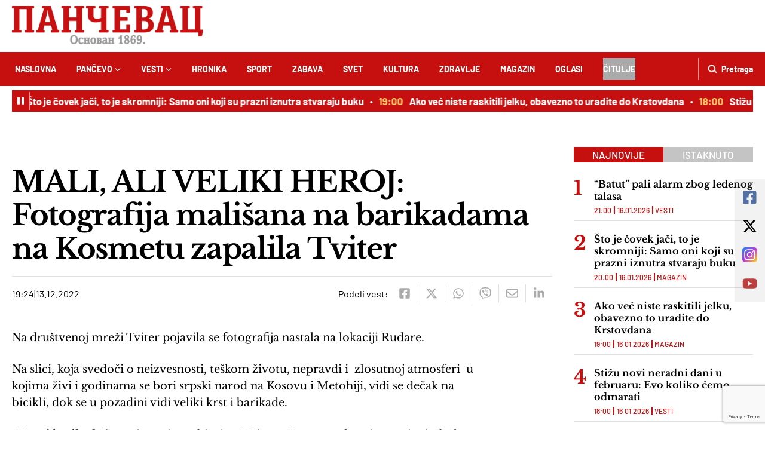

--- FILE ---
content_type: text/html; charset=UTF-8
request_url: https://pancevac-online.rs/234100/heroj-barikada-najlepsa-slika-srpske-borbe-na-kosovu-i-metohiji/
body_size: 50572
content:

<!DOCTYPE html><html lang="sr-RS"><head><link rel=" icon" type="image/x-icon" href="https://pancevac-online.rs/favicon.ico"><meta charset="UTF-8"><meta name="viewport" content="width=device-width, initial-scale=1.0"><meta name="author" content="cubes d.o.o"><meta name="keywords" content=""><meta name="theme-color" content="#fff"><meta name="apple-mobile-web-app-capable" content="yes"><meta name="apple-mobile-web-app-title" content='Pančevac'><link rel="apple-touch-icon" href="/apple-icon-144x144.png"><meta name=" mobile-web-app-capable" content="yes"><meta name="application-name" content='Pančevac'><link rel="icon" type="image/png" href="/android-icon-192x192.png"><link rel="preconnect" href="https://fonts.googleapis.com"><link rel="preconnect" href="https://fonts.gstatic.com" crossorigin><link data-optimized="1" href="https://pancevac-online.rs/wp-content/litespeed/css/edb756e09139d1cfea901a7ffd2a0cec.css?ver=a0cec" rel="stylesheet"><title>MALI, ALI VELIKI HEROJ: Fotografija mališana na barikadama na Kosmetu zapalila Tviter</title><link rel="alternate" hreflang="sr" href="https://pancevac-online.rs" /><link rel="alternate" hreflang="en" href="https://pancevac-online.rs/en" /><link rel="alternate" hreflang="de" href="https://pancevac-online.rs/de" /><link rel="alternate" hreflang="fr" href="https://pancevac-online.rs/fr" /><link rel="alternate" hreflang="es" href="https://pancevac-online.rs/es" /><link rel="alternate" hreflang="it" href="https://pancevac-online.rs/it" /><link rel="alternate" hreflang="ru" href="https://pancevac-online.rs/ru" /><meta name="dc.title" content="MALI, ALI VELIKI HEROJ: Fotografija mališana na barikadama na Kosmetu zapalila Tviter"><meta name="dc.description" content="Na društvenoj mreži Tviter pojavila se fotografija nastala na lokaciji Rudare. Na slici, koja svedoči o neizvesnosti, teškom životu, nepravdi i  zlosutnoj atmosferi  u kojima živi i godinama se bori srpski narod na Kosovu i Metohiji, vidi se dečak na bicikli, dok se u pozadini vidi veliki krst i barikade.&hellip;"><meta name="dc.relation" content="https://pancevac-online.rs/234100/heroj-barikada-najlepsa-slika-srpske-borbe-na-kosovu-i-metohiji/"><meta name="dc.source" content="https://pancevac-online.rs/"><meta name="dc.language" content="sr_RS"><meta name="description" content="Na društvenoj mreži Tviter pojavila se fotografija nastala na lokaciji Rudare. Na slici, koja svedoči o neizvesnosti, teškom životu, nepravdi i  zlosutnoj atmosferi  u kojima živi i godinama se bori srpski narod na Kosovu i Metohiji, vidi se dečak na bicikli, dok se u pozadini vidi veliki krst i barikade.&hellip;"><meta name="robots" content="index, follow, max-snippet:-1, max-image-preview:large, max-video-preview:-1"><link rel="canonical" href="https://pancevac-online.rs/234100/heroj-barikada-najlepsa-slika-srpske-borbe-na-kosovu-i-metohiji/"><meta property="og:url" content="https://pancevac-online.rs/234100/heroj-barikada-najlepsa-slika-srpske-borbe-na-kosovu-i-metohiji/"><meta property="og:site_name" content="Pančevac"><meta property="og:locale" content="sr_RS"><meta property="og:type" content="article"><meta property="og:title" content="MALI, ALI VELIKI HEROJ: Fotografija mališana na barikadama na Kosmetu zapalila Tviter"><meta property="og:description" content="Na društvenoj mreži Tviter pojavila se fotografija nastala na lokaciji Rudare. Na slici, koja svedoči o neizvesnosti, teškom životu, nepravdi i  zlosutnoj atmosferi  u kojima živi i godinama se bori srpski narod na Kosovu i Metohiji, vidi se dečak na bicikli, dok se u pozadini vidi veliki krst i barikade.&hellip;"><meta name="twitter:card" content="summary_large_image"><meta name="twitter:title" content="MALI, ALI VELIKI HEROJ: Fotografija mališana na barikadama na Kosmetu zapalila Tviter"><meta name="twitter:description" content="Na društvenoj mreži Tviter pojavila se fotografija nastala na lokaciji Rudare. Na slici, koja svedoči o neizvesnosti, teškom životu, nepravdi i  zlosutnoj atmosferi  u kojima živi i godinama se bori srpski narod na Kosovu i Metohiji, vidi se dečak na bicikli, dok se u pozadini vidi veliki krst i barikade.&hellip;"><link rel="alternate" type="application/rss+xml" title="Pančevac &raquo; dovod" href="https://pancevac-online.rs/feed/" /><link rel="alternate" type="application/rss+xml" title="Pančevac &raquo; dovod komentara" href="https://pancevac-online.rs/comments/feed/" /> <script type="application/ld+json">{"@context":"https:\/\/schema.org\/","@type":"NewsArticle","datePublished":"2022-12-13T19:24:00+01:00","dateModified":"2023-01-23T13:05:04+01:00","mainEntityOfPage":{"@type":"WebPage","@id":"https:\/\/pancevac-online.rs\/234100\/heroj-barikada-najlepsa-slika-srpske-borbe-na-kosovu-i-metohiji\/"},"headline":"MALI, ALI VELIKI HEROJ: Fotografija mali\u0161ana na barikadama na Kosmetu zapalila Tviter","author":{"@type":"Person","name":"Mirko Popovi\u0107","url":"http:\/\/Pan\u010devac"},"description":"Na dru\u0161tvenoj mre\u017ei Tviter pojavila se fotografija nastala na lokaciji Rudare. Na slici, koja svedo\u010di o neizvesnosti, te\u0161kom \u017eivotu, nepravdi i\u00a0 zlosutnoj atmosferi\u00a0 u kojima \u017eivi i godinama se bori srpski narod na Kosovu i Metohiji, vidi se de\u010dak na bicikli, dok se u pozadini vidi veliki krst i barikade.&hellip;"}</script> <link rel="alternate" type="application/rss+xml" title="Pančevac &raquo; dovod komentara na MALI, ALI VELIKI HEROJ: Fotografija mališana na barikadama na Kosmetu zapalila Tviter" href="https://pancevac-online.rs/234100/heroj-barikada-najlepsa-slika-srpske-borbe-na-kosovu-i-metohiji/feed/" /><link rel="alternate" title="oEmbed (JSON)" type="application/json+oembed" href="https://pancevac-online.rs/wp-json/oembed/1.0/embed?url=https%3A%2F%2Fpancevac-online.rs%2F234100%2Fheroj-barikada-najlepsa-slika-srpske-borbe-na-kosovu-i-metohiji%2F" /><link rel="alternate" title="oEmbed (XML)" type="text/xml+oembed" href="https://pancevac-online.rs/wp-json/oembed/1.0/embed?url=https%3A%2F%2Fpancevac-online.rs%2F234100%2Fheroj-barikada-najlepsa-slika-srpske-borbe-na-kosovu-i-metohiji%2F&#038;format=xml" /><style id='wp-img-auto-sizes-contain-inline-css' type='text/css'>img:is([sizes=auto i],[sizes^="auto," i]){contain-intrinsic-size:3000px 1500px}</style><link data-optimized="1" rel='stylesheet' id='fancybox-css' href='https://pancevac-online.rs/wp-content/litespeed/css/adc1eb3426c620d501259203e19882ee.css?ver=f2384' type='text/css' media='all' /><link data-optimized="1" rel='stylesheet' id='swiper-css' href='https://pancevac-online.rs/wp-content/litespeed/css/22397a8049750c0856d5523c22cf0b4a.css?ver=3683c' type='text/css' media='all' /><link data-optimized="1" rel='stylesheet' id='owl-carousel-css' href='https://pancevac-online.rs/wp-content/litespeed/css/38df21c9743c2ba4301df542a9d9d00e.css?ver=dc7d7' type='text/css' media='all' /><link data-optimized="1" rel='stylesheet' id='single-news-css' href='https://pancevac-online.rs/wp-content/litespeed/css/d1777f4b3ea94e9840b27555bc7b0660.css?ver=cc222' type='text/css' media='all' /><link data-optimized="1" rel='stylesheet' id='developer-css' href='https://pancevac-online.rs/wp-content/litespeed/css/be45ccae797865db99efe015f74f5944.css?ver=05e70' type='text/css' media='all' /><link data-optimized="1" rel='stylesheet' id='style-css' href='https://pancevac-online.rs/wp-content/litespeed/css/7976198b1228be7422d6cd78b778ed51.css?ver=c5854' type='text/css' media='all' /><style id='wp-emoji-styles-inline-css' type='text/css'>img.wp-smiley,img.emoji{display:inline!important;border:none!important;box-shadow:none!important;height:1em!important;width:1em!important;margin:0 0.07em!important;vertical-align:-0.1em!important;background:none!important;padding:0!important}</style><link data-optimized="1" rel='stylesheet' id='wp-block-library-css' href='https://pancevac-online.rs/wp-content/litespeed/css/6b87f93b662d8aa422ab717372b0cb88.css?ver=ff488' type='text/css' media='all' /><style id='global-styles-inline-css' type='text/css'>:root{--wp--preset--aspect-ratio--square:1;--wp--preset--aspect-ratio--4-3:4/3;--wp--preset--aspect-ratio--3-4:3/4;--wp--preset--aspect-ratio--3-2:3/2;--wp--preset--aspect-ratio--2-3:2/3;--wp--preset--aspect-ratio--16-9:16/9;--wp--preset--aspect-ratio--9-16:9/16;--wp--preset--color--black:#000000;--wp--preset--color--cyan-bluish-gray:#abb8c3;--wp--preset--color--white:#ffffff;--wp--preset--color--pale-pink:#f78da7;--wp--preset--color--vivid-red:#cf2e2e;--wp--preset--color--luminous-vivid-orange:#ff6900;--wp--preset--color--luminous-vivid-amber:#fcb900;--wp--preset--color--light-green-cyan:#7bdcb5;--wp--preset--color--vivid-green-cyan:#00d084;--wp--preset--color--pale-cyan-blue:#8ed1fc;--wp--preset--color--vivid-cyan-blue:#0693e3;--wp--preset--color--vivid-purple:#9b51e0;--wp--preset--gradient--vivid-cyan-blue-to-vivid-purple:linear-gradient(135deg,rgb(6,147,227) 0%,rgb(155,81,224) 100%);--wp--preset--gradient--light-green-cyan-to-vivid-green-cyan:linear-gradient(135deg,rgb(122,220,180) 0%,rgb(0,208,130) 100%);--wp--preset--gradient--luminous-vivid-amber-to-luminous-vivid-orange:linear-gradient(135deg,rgb(252,185,0) 0%,rgb(255,105,0) 100%);--wp--preset--gradient--luminous-vivid-orange-to-vivid-red:linear-gradient(135deg,rgb(255,105,0) 0%,rgb(207,46,46) 100%);--wp--preset--gradient--very-light-gray-to-cyan-bluish-gray:linear-gradient(135deg,rgb(238,238,238) 0%,rgb(169,184,195) 100%);--wp--preset--gradient--cool-to-warm-spectrum:linear-gradient(135deg,rgb(74,234,220) 0%,rgb(151,120,209) 20%,rgb(207,42,186) 40%,rgb(238,44,130) 60%,rgb(251,105,98) 80%,rgb(254,248,76) 100%);--wp--preset--gradient--blush-light-purple:linear-gradient(135deg,rgb(255,206,236) 0%,rgb(152,150,240) 100%);--wp--preset--gradient--blush-bordeaux:linear-gradient(135deg,rgb(254,205,165) 0%,rgb(254,45,45) 50%,rgb(107,0,62) 100%);--wp--preset--gradient--luminous-dusk:linear-gradient(135deg,rgb(255,203,112) 0%,rgb(199,81,192) 50%,rgb(65,88,208) 100%);--wp--preset--gradient--pale-ocean:linear-gradient(135deg,rgb(255,245,203) 0%,rgb(182,227,212) 50%,rgb(51,167,181) 100%);--wp--preset--gradient--electric-grass:linear-gradient(135deg,rgb(202,248,128) 0%,rgb(113,206,126) 100%);--wp--preset--gradient--midnight:linear-gradient(135deg,rgb(2,3,129) 0%,rgb(40,116,252) 100%);--wp--preset--font-size--small:13px;--wp--preset--font-size--medium:20px;--wp--preset--font-size--large:36px;--wp--preset--font-size--x-large:42px;--wp--preset--spacing--20:0.44rem;--wp--preset--spacing--30:0.67rem;--wp--preset--spacing--40:1rem;--wp--preset--spacing--50:1.5rem;--wp--preset--spacing--60:2.25rem;--wp--preset--spacing--70:3.38rem;--wp--preset--spacing--80:5.06rem;--wp--preset--shadow--natural:6px 6px 9px rgba(0, 0, 0, 0.2);--wp--preset--shadow--deep:12px 12px 50px rgba(0, 0, 0, 0.4);--wp--preset--shadow--sharp:6px 6px 0px rgba(0, 0, 0, 0.2);--wp--preset--shadow--outlined:6px 6px 0px -3px rgb(255, 255, 255), 6px 6px rgb(0, 0, 0);--wp--preset--shadow--crisp:6px 6px 0px rgb(0, 0, 0)}:where(.is-layout-flex){gap:.5em}:where(.is-layout-grid){gap:.5em}body .is-layout-flex{display:flex}.is-layout-flex{flex-wrap:wrap;align-items:center}.is-layout-flex>:is(*,div){margin:0}body .is-layout-grid{display:grid}.is-layout-grid>:is(*,div){margin:0}:where(.wp-block-columns.is-layout-flex){gap:2em}:where(.wp-block-columns.is-layout-grid){gap:2em}:where(.wp-block-post-template.is-layout-flex){gap:1.25em}:where(.wp-block-post-template.is-layout-grid){gap:1.25em}.has-black-color{color:var(--wp--preset--color--black)!important}.has-cyan-bluish-gray-color{color:var(--wp--preset--color--cyan-bluish-gray)!important}.has-white-color{color:var(--wp--preset--color--white)!important}.has-pale-pink-color{color:var(--wp--preset--color--pale-pink)!important}.has-vivid-red-color{color:var(--wp--preset--color--vivid-red)!important}.has-luminous-vivid-orange-color{color:var(--wp--preset--color--luminous-vivid-orange)!important}.has-luminous-vivid-amber-color{color:var(--wp--preset--color--luminous-vivid-amber)!important}.has-light-green-cyan-color{color:var(--wp--preset--color--light-green-cyan)!important}.has-vivid-green-cyan-color{color:var(--wp--preset--color--vivid-green-cyan)!important}.has-pale-cyan-blue-color{color:var(--wp--preset--color--pale-cyan-blue)!important}.has-vivid-cyan-blue-color{color:var(--wp--preset--color--vivid-cyan-blue)!important}.has-vivid-purple-color{color:var(--wp--preset--color--vivid-purple)!important}.has-black-background-color{background-color:var(--wp--preset--color--black)!important}.has-cyan-bluish-gray-background-color{background-color:var(--wp--preset--color--cyan-bluish-gray)!important}.has-white-background-color{background-color:var(--wp--preset--color--white)!important}.has-pale-pink-background-color{background-color:var(--wp--preset--color--pale-pink)!important}.has-vivid-red-background-color{background-color:var(--wp--preset--color--vivid-red)!important}.has-luminous-vivid-orange-background-color{background-color:var(--wp--preset--color--luminous-vivid-orange)!important}.has-luminous-vivid-amber-background-color{background-color:var(--wp--preset--color--luminous-vivid-amber)!important}.has-light-green-cyan-background-color{background-color:var(--wp--preset--color--light-green-cyan)!important}.has-vivid-green-cyan-background-color{background-color:var(--wp--preset--color--vivid-green-cyan)!important}.has-pale-cyan-blue-background-color{background-color:var(--wp--preset--color--pale-cyan-blue)!important}.has-vivid-cyan-blue-background-color{background-color:var(--wp--preset--color--vivid-cyan-blue)!important}.has-vivid-purple-background-color{background-color:var(--wp--preset--color--vivid-purple)!important}.has-black-border-color{border-color:var(--wp--preset--color--black)!important}.has-cyan-bluish-gray-border-color{border-color:var(--wp--preset--color--cyan-bluish-gray)!important}.has-white-border-color{border-color:var(--wp--preset--color--white)!important}.has-pale-pink-border-color{border-color:var(--wp--preset--color--pale-pink)!important}.has-vivid-red-border-color{border-color:var(--wp--preset--color--vivid-red)!important}.has-luminous-vivid-orange-border-color{border-color:var(--wp--preset--color--luminous-vivid-orange)!important}.has-luminous-vivid-amber-border-color{border-color:var(--wp--preset--color--luminous-vivid-amber)!important}.has-light-green-cyan-border-color{border-color:var(--wp--preset--color--light-green-cyan)!important}.has-vivid-green-cyan-border-color{border-color:var(--wp--preset--color--vivid-green-cyan)!important}.has-pale-cyan-blue-border-color{border-color:var(--wp--preset--color--pale-cyan-blue)!important}.has-vivid-cyan-blue-border-color{border-color:var(--wp--preset--color--vivid-cyan-blue)!important}.has-vivid-purple-border-color{border-color:var(--wp--preset--color--vivid-purple)!important}.has-vivid-cyan-blue-to-vivid-purple-gradient-background{background:var(--wp--preset--gradient--vivid-cyan-blue-to-vivid-purple)!important}.has-light-green-cyan-to-vivid-green-cyan-gradient-background{background:var(--wp--preset--gradient--light-green-cyan-to-vivid-green-cyan)!important}.has-luminous-vivid-amber-to-luminous-vivid-orange-gradient-background{background:var(--wp--preset--gradient--luminous-vivid-amber-to-luminous-vivid-orange)!important}.has-luminous-vivid-orange-to-vivid-red-gradient-background{background:var(--wp--preset--gradient--luminous-vivid-orange-to-vivid-red)!important}.has-very-light-gray-to-cyan-bluish-gray-gradient-background{background:var(--wp--preset--gradient--very-light-gray-to-cyan-bluish-gray)!important}.has-cool-to-warm-spectrum-gradient-background{background:var(--wp--preset--gradient--cool-to-warm-spectrum)!important}.has-blush-light-purple-gradient-background{background:var(--wp--preset--gradient--blush-light-purple)!important}.has-blush-bordeaux-gradient-background{background:var(--wp--preset--gradient--blush-bordeaux)!important}.has-luminous-dusk-gradient-background{background:var(--wp--preset--gradient--luminous-dusk)!important}.has-pale-ocean-gradient-background{background:var(--wp--preset--gradient--pale-ocean)!important}.has-electric-grass-gradient-background{background:var(--wp--preset--gradient--electric-grass)!important}.has-midnight-gradient-background{background:var(--wp--preset--gradient--midnight)!important}.has-small-font-size{font-size:var(--wp--preset--font-size--small)!important}.has-medium-font-size{font-size:var(--wp--preset--font-size--medium)!important}.has-large-font-size{font-size:var(--wp--preset--font-size--large)!important}.has-x-large-font-size{font-size:var(--wp--preset--font-size--x-large)!important}</style><style id='classic-theme-styles-inline-css' type='text/css'>/*! This file is auto-generated */
.wp-block-button__link{color:#fff;background-color:#32373c;border-radius:9999px;box-shadow:none;text-decoration:none;padding:calc(.667em + 2px) calc(1.333em + 2px);font-size:1.125em}.wp-block-file__button{background:#32373c;color:#fff;text-decoration:none}</style><link data-optimized="1" rel='stylesheet' id='meml-style-css' href='https://pancevac-online.rs/wp-content/litespeed/css/0cedc0447e889369d779449d409e5fac.css?ver=08162' type='text/css' media='all' /><link data-optimized="1" rel='stylesheet' id='wp-polls-css' href='https://pancevac-online.rs/wp-content/litespeed/css/667868c124d59c18a6cbbf9f3e44e018.css?ver=cb1dc' type='text/css' media='all' /><style id='wp-polls-inline-css' type='text/css'>.wp-polls .pollbar{margin:1px;font-size:6px;line-height:8px;height:8px;background:#C6101;border:1px solid #C6101}</style> <script type="text/javascript" src="https://pancevac-online.rs/wp-includes/js/jquery/jquery.min.js?ver=3.7.1" id="jquery-core-js"></script> <script type="text/javascript" src="https://pancevac-online.rs/wp-includes/js/jquery/jquery-migrate.min.js?ver=3.4.1" id="jquery-migrate-js"></script> <link rel="https://api.w.org/" href="https://pancevac-online.rs/wp-json/" /><link rel="alternate" title="JSON" type="application/json" href="https://pancevac-online.rs/wp-json/wp/v2/posts/234100" /><link rel="EditURI" type="application/rsd+xml" title="RSD" href="https://pancevac-online.rs/xmlrpc.php?rsd" /><meta name="generator" content="WordPress 6.9" /><link rel='shortlink' href='https://pancevac-online.rs/?p=234100' /><style>a.cld-like-dislike-trigger{color:#a0a0a0}span.cld-count-wrap{color:#a0a0a0}a.cld-prevent.cld-undo-trigger{color:#000}</style><script>document.createElement( "picture" );if(!window.HTMLPictureElement && document.addEventListener) {window.addEventListener("DOMContentLoaded", function() {var s = document.createElement("script");s.src = "https://pancevac-online.rs/wp-content/plugins/webp-express/js/picturefill.min.js";document.body.appendChild(s);});}</script><style>.breadcrumb{list-style:none;margin:0;padding-inline-start:0}.breadcrumb li{margin:0;display:inline-block;position:relative}.breadcrumb li::after{content:' / ';margin-left:5px;margin-right:5px}.breadcrumb li:last-child::after{display:none}</style><style type="text/css" id="wp-custom-css">.single-news .widget-survey .survey-option-data,.single-news .wp-polls .survey-option-data{flex:0 0 20%;width:20%}@media (min-width:992px){.news-item.gallery-item .news-item-image::before{width:50px;height:50px;background-size:50px auto}}.news-slider .marquee .marquee-content{animation:scrolling 200s linear infinite}@media(max-width:576px){.oglasi-list-page .oglas-link,.oglas-form-page .oglas-link{flex:0 0 120px;padding:11px 10px}.obituary-form-page .obituary-link{flex:0 0 120px;padding:11px 10px}}.oglas-form-page .create-oglas-wrapper .create-oglas-form .form-flex .form-flex-inner{flex-wrap:wrap}.image-wrapper.aligncenter{text-align:center}.image-wrapper.aligncenter .wp-caption{display:inline-block}.bnr img{display:block}.header-bnr{min-height:90px}.bnr-sticky{position:sticky;top:0}.classic-banner .bnr-wrapper{min-height:100px!important}.bnr-sidebar-desctop{display:none!important}.bnr-sidebar-mobile{border:none!important}.bnr-sidebar-mobile .bnr-wrapper{width:auto!important}.bnr-sidebar-mobile .bnr-wrapper,.bnr-sidebar-mobile .bnr-inner{border:none!important}.bnr-sidebar-mobile .bnr-wrapper:after{border:none!important}.bnr-sidebar-mobile img{display:block;border:none!important}.bnr-sidebar-mobile img:after{display:none}.sidebar .bnr-wrapper{min-height:250px}.sidebar .bnr-s1 .bnr-wrapper,.sidebar .bnr-s2 .bnr-wrapper{min-height:100px}.bilboard1-m .bnr-wrapper{min-height:100px}.bilboard1-d .bnr-wrapper{min-height:250px;display:flex;justify-content:center;align-items:center}.infeed1-d .bnr-wrapper{min-height:90px}.infeed2-d .bnr-wrapper{min-height:90px}.bnr-p-mobile{flex:0 0 100%;grid-column:1/3}.bnr-p-mobile .bnr-wrapper{min-height:250px}.bnr-s-mobile .bnr-wrapper{min-height:100px}.infeed-d{flex:0 0 100%}.bnr-footer-sticky-desctop,.bnr-footer-sticky-mobile{margin-bottom:0!important;position:fixed;width:100%;z-index:5;left:0;bottom:0}@media(min-width:576px){.oglas-list .oglas-wrapper .bnr-p-mobile{flex:0 0 calc(50% - 17.5px)}.oglas-list .oglas-wrapper .oglas-item:nth-of-type(2n){margin-right:35px}.oglas-list .oglas-wrapper .oglas-item:nth-child(2n){margin-right:0}}@media(min-width:768px){.oglas-list .oglas-wrapper .bnr-p-mobile{flex:0 0 100%}@media (min-width:768px){.oglas-list .oglas-wrapper .oglas-item:nth-of-type(2n){margin-right:20px}.oglas-list .oglas-wrapper .oglas-item:nth-child(2n){margin-right:20px}.oglas-list .oglas-wrapper .oglas-item:nth-of-type(3n){margin-right:0}}}@media(min-width:992px){.bnr-sidebar-desctop{display:flex!important}.bnr-sidebar-mobile{display:none!important}.oglas-list .oglas-wrapper .oglas-item:nth-of-type(n){margin-right:20px}.oglas-list .oglas-wrapper .oglas-item:nth-of-type(4n){margin-right:0}}@media(min-width:1265px){.oglas-list .oglas-wrapper .oglas-item:nth-of-type(n){margin-right:35px}.oglas-list .oglas-wrapper .oglas-item:nth-of-type(4n){margin-right:0}}</style> <script type="text/javascript">var pp_gemius_identifier = 'coKQ.cMmd5Fb9P17P31mPablj1MsIts_MMjW0iYC.OP.r7';
// lines below shouldn't be edited
function gemius_pending(i) { window[i] = window[i] || function() {var x = window[i+'_pdata'] = window[i+'_pdata'] || []; x[x.length]=Array.prototype.slice.call(arguments, 0);};};
(function(cmds) { var c; while(c = cmds.pop()) gemius_pending(c)})(['gemius_cmd', 'gemius_hit', 'gemius_event', 'gemius_init', 'pp_gemius_hit', 'pp_gemius_event', 'pp_gemius_init']);
window.pp_gemius_cmd = window.pp_gemius_cmd || window.gemius_cmd;
(function(d,t) {try {var gt=d.createElement(t),s=d.getElementsByTagName(t)[0],l='http'+((location.protocol=='https:')?'s':''); gt.setAttribute('async','async');
gt.setAttribute('defer','defer'); gt.src=l+'://gars.hit.gemius.pl/xgemius.js'; s.parentNode.insertBefore(gt,s);} catch (e) {}})(document,'script');</script>  <script async src="https://www.googletagmanager.com/gtag/js?id=G-LRYCGQ5SGQ"></script> <script>window.dataLayer = window.dataLayer || [];
  function gtag(){dataLayer.push(arguments);}
  gtag('js', new Date());

  gtag('config', 'G-LRYCGQ5SGQ');</script>  <script src="https://www.google.com/recaptcha/api.js?render=6LcVmc8mAAAAAA4hRZm_Mt05oHtUP3niFezyCJD-"></script> <script>grecaptcha.ready(function() {
grecaptcha.execute('6LcVmc8mAAAAAA4hRZm_Mt05oHtUP3niFezyCJD-', {
action: ''
}).then(function(token) {
if ($('.comment-form').length)
$('.comment-form').prepend('<input type="hidden" name="g-recaptcha-response" value="' + token + '">');
});
});</script> <script async src="https://pagead2.googlesyndication.com/pagead/js/adsbygoogle.js?client=ca-pub-2413778123821458" crossorigin="anonymous"></script>  <script type="text/javascript">var pp_gemius_identifier = 'coKQ.cMmd5Fb9P17P31mPablj1MsIts_MMjW0iYC.OP.r7';
// lines below shouldn't be edited
function gemius_pending(i) { window[i] = window[i] || function() {var x = window[i+'_pdata'] = window[i+'_pdata'] || []; x[x.length]=Array.prototype.slice.call(arguments, 0);};};
(function(cmds) { var c; while(c = cmds.pop()) gemius_pending(c)})(['gemius_cmd', 'gemius_hit', 'gemius_event', 'gemius_init', 'pp_gemius_hit', 'pp_gemius_event', 'pp_gemius_init']);
window.pp_gemius_cmd = window.pp_gemius_cmd || window.gemius_cmd;
(function(d,t) {try {var gt=d.createElement(t),s=d.getElementsByTagName(t)[0],l='http'+((location.protocol=='https:')?'s':''); gt.setAttribute('async','async');
gt.setAttribute('defer','defer'); gt.src=l+'://gars.hit.gemius.pl/xgemius.js'; s.parentNode.insertBefore(gt,s);} catch (e) {}})(document,'script');</script>  <script async src="https://www.googletagmanager.com/gtag/js?id=G-LRYCGQ5SGQ"></script> <script>window.dataLayer = window.dataLayer || [];
  function gtag(){dataLayer.push(arguments);}
  gtag('js', new Date());

  gtag('config', 'G-LRYCGQ5SGQ');</script>  <script src="https://www.google.com/recaptcha/api.js?render=6LcVmc8mAAAAAA4hRZm_Mt05oHtUP3niFezyCJD-"></script> <script>grecaptcha.ready(function() {
grecaptcha.execute('6LcVmc8mAAAAAA4hRZm_Mt05oHtUP3niFezyCJD-', {
action: ''
}).then(function(token) {
if ($('.comment-form').length)
$('.comment-form').prepend('<input type="hidden" name="g-recaptcha-response" value="' + token + '">');
});
});</script> <script async src="https://pagead2.googlesyndication.com/pagead/js/adsbygoogle.js?client=ca-pub-2413778123821458" crossorigin="anonymous"></script> <link data-optimized="1" rel='stylesheet' id='gglcptch-css' href='https://pancevac-online.rs/wp-content/litespeed/css/e6edbbe072b63ef99d9e58c6d9be4754.css?ver=95eba' type='text/css' media='all' /><link data-optimized="1" rel='stylesheet' id='cld-font-awesome-css' href='https://pancevac-online.rs/wp-content/litespeed/css/2945a10519d38a5fdaef3f4dd1521d38.css?ver=6f539' type='text/css' media='all' /><link data-optimized="1" rel='stylesheet' id='cld-frontend-css' href='https://pancevac-online.rs/wp-content/litespeed/css/e5246b3f61c978611e53ce9d8ac5207d.css?ver=6daf4' type='text/css' media='all' /></head><body><div id='meml-slug-list' translate='yes' style='visibility: hidden !important; height: 1px !important; width: 1px !important; position: fixed; top: 0px; left: 0px;'></div><div class='preloader'></div><header><div class="container"><section class="header-top">
<a href="https://pancevac-online.rs/" class="custom-logo-link" rel="home"><picture><source srcset="https://pancevac-online.rs/wp-content/uploads/2023/06/header-logo.webp 728w, https://pancevac-online.rs/wp-content/uploads/2023/06/header-logo-300x60.webp 300w" sizes="(max-width: 728px) 100vw, 728px" type="image/webp"><img data-lazyloaded="1" src="[data-uri]" width="728" height="146" data-src="https://pancevac-online.rs/wp-content/uploads/2023/06/header-logo.png" class="custom-logo webpexpress-processed" alt="Logo" decoding="async" fetchpriority="high" data-srcset="https://pancevac-online.rs/wp-content/uploads/2023/06/header-logo.png 728w, https://pancevac-online.rs/wp-content/uploads/2023/06/header-logo-300x60.png 300w" data-sizes="(max-width: 728px) 100vw, 728px"><noscript><img width="728" height="146" src="https://pancevac-online.rs/wp-content/uploads/2023/06/header-logo.png" class="custom-logo webpexpress-processed" alt="Logo" decoding="async" fetchpriority="high" srcset="https://pancevac-online.rs/wp-content/uploads/2023/06/header-logo.png 728w, https://pancevac-online.rs/wp-content/uploads/2023/06/header-logo-300x60.png 300w" sizes="(max-width: 728px) 100vw, 728px"></noscript></picture></a><div class="navbar-toggler">
<span></span>
<span></span>
<span></span></div><div class="d-none">
<img src="https://pancevac-online.rs/wp-content/uploads/2023/06/auto-centar-zoki.webp" width="584" height="113" data-no-lazy="1"></div></section></div><div class="header-menu-bg"></div><div class="header-menu-wrapper"><div class="container"><div class="header-menu-inner">
<span class="close-menu">
<img data-lazyloaded="1" src="[data-uri]" data-src="https://pancevac-online.rs/wp-content/themes/cubestheme/frontend/img/icons/close.png" alt="close" width="18" height="18"><noscript><img src="https://pancevac-online.rs/wp-content/themes/cubestheme/frontend/img/icons/close.png" alt="close" width="18" height="18"></noscript>
</span><div class="search-wrapper">
<a href="#" class="toggle-search ">
<img data-lazyloaded="1" src="[data-uri]" data-src="https://pancevac-online.rs/wp-content/themes/cubestheme/frontend/img/icons/search.png" alt="search" width="16" height="16"/><noscript><img src="https://pancevac-online.rs/wp-content/themes/cubestheme/frontend/img/icons/search.png" alt="search" width="16" height="16"/></noscript>
<span>Pretraga</span>
</a><div class="search-inner"><form class="search-form" method="get" action="https://pancevac-online.rs" role="search"><div class="form-group mb-0">
<span class="input-icon">
<img data-lazyloaded="1" src="[data-uri]" data-src="https://pancevac-online.rs/wp-content/themes/cubestheme/frontend/img/icons/search-black.png" alt="search" width="16" height="16"><noscript><img src="https://pancevac-online.rs/wp-content/themes/cubestheme/frontend/img/icons/search-black.png" alt="search" width="16" height="16"></noscript>
</span>
<input class="form-control" type="text" name="s" placeholder="Pretraga" value="">
<button class="btn-search" type="submit">
<span class="btn-text">Pretraga</span>
<span class="btn-icon">
<img data-lazyloaded="1" src="[data-uri]" data-src="https://pancevac-online.rs/wp-content/themes/cubestheme/frontend/img/icons/search.png" alt="search" width="16" height="16"><noscript><img src="https://pancevac-online.rs/wp-content/themes/cubestheme/frontend/img/icons/search.png" alt="search" width="16" height="16"></noscript>
</span>
</button></div></form></div></div><ul class="header-menu"><li class="menu-item ">
<a href="https://pancevac-online.rs/" class="menu-link ">Naslovna                                            </a></li><li class="menu-item ">
<a href="https://pancevac-online.rs/category/pancevo/" class="menu-link ">Pančevo                                                    <span class="toggle-submenu submenu-chevron">
<svg width='18' height="14">
<use xlink:href="https://pancevac-online.rs/wp-content/themes/cubestheme/frontend/fontawesome/solid.svg#chevron-down"></use>
</svg>
</span>
</a><ul class="submenu"><li class="submenu-item">
<a href="https://pancevac-online.rs/category/pancevo/politikaidrustvo/" class="submenu-link ">Politika i društvo</a></li><li class="submenu-item">
<a href="https://pancevac-online.rs/category/pancevo/selo/" class="submenu-link ">Selo</a></li><li class="submenu-item">
<a href="https://pancevac-online.rs/category/pancevo/kulturnadesavanja/" class="submenu-link ">Kulturna dešavanja</a></li><li class="submenu-item">
<a href="https://pancevac-online.rs/category/pancevo/hronika-pancevo/" class="submenu-link ">Hronika</a></li><li class="submenu-item">
<a href="https://pancevac-online.rs/category/pancevo/servisneinformacije/" class="submenu-link ">Servisne informacije</a></li><li class="submenu-item">
<a href="https://pancevac-online.rs/category/pancevo/sportskadesavanja/" class="submenu-link ">Sportska dešavanja</a></li><li class="submenu-item">
<a href="https://pancevac-online.rs/category/pancevo/pancevouslikama/" class="submenu-link ">Pančevo u slikama</a></li></ul></li><li class="menu-item ">
<a href="https://pancevac-online.rs/category/vesti/" class="menu-link ">Vesti                                                    <span class="toggle-submenu submenu-chevron">
<svg width='18' height="14">
<use xlink:href="https://pancevac-online.rs/wp-content/themes/cubestheme/frontend/fontawesome/solid.svg#chevron-down"></use>
</svg>
</span>
</a><ul class="submenu"><li class="submenu-item">
<a href="https://pancevac-online.rs/category/vesti/politika/" class="submenu-link ">Politika</a></li><li class="submenu-item">
<a href="https://pancevac-online.rs/category/vesti/drustvo/" class="submenu-link ">Društvo</a></li><li class="submenu-item">
<a href="https://pancevac-online.rs/category/vesti/srbija/" class="submenu-link ">Srbija</a></li><li class="submenu-item">
<a href="https://pancevac-online.rs/category/vesti/auto-biznis/" class="submenu-link ">Auto Biznis</a></li></ul></li><li class="menu-item ">
<a href="https://pancevac-online.rs/category/hronika/" class="menu-link ">Hronika                                            </a></li><li class="menu-item ">
<a href="https://pancevac-online.rs/category/sport/" class="menu-link ">Sport                                            </a></li><li class="menu-item ">
<a href="https://pancevac-online.rs/category/zabava/" class="menu-link ">Zabava                                            </a></li><li class="menu-item ">
<a href="https://pancevac-online.rs/category/svet/" class="menu-link ">Svet                                            </a></li><li class="menu-item ">
<a href="https://pancevac-online.rs/category/kultura/" class="menu-link ">Kultura                                            </a></li><li class="menu-item ">
<a href="https://pancevac-online.rs/category/zdravlje/" class="menu-link ">Zdravlje                                            </a></li><li class="menu-item ">
<a href="https://pancevac-online.rs/category/magazin/" class="menu-link ">Magazin                                            </a></li><li class="menu-item ">
<a href="https://pancevac-online.rs/svi-oglasi/" class="menu-link ">Oglasi                                            </a></li><li class="menu-item obituaries">
<a href="https://pancevac-online.rs/sve-citulje/" class="menu-link ">Čitulje                                            </a></li></ul></div></div></div></header><main><section class="news-slider"><div class="container"><div class="news-slider-box"><div class="play-pause is-playing"></div><div class="marquee"><div class="marquee-content is-playing"><div class="news-slider-item"><p class="news-slider-item-time">21:00</p>
<a href="https://pancevac-online.rs/439361/batut-pali-alarm-zbog-ledenog-talasa/" class="news-slider-link">“Batut” pali alarm zbog ledenog talasa</a></div><div class="news-slider-item"><p class="news-slider-item-time">20:00</p>
<a href="https://pancevac-online.rs/436543/sto-je-covek-jaci-to-je-skromniji-samo-oni-koji-su-prazni-iznutra-stvaraju-buku/" class="news-slider-link">Što je čovek jači, to je skromniji: Samo oni koji su prazni iznutra stvaraju buku</a></div><div class="news-slider-item"><p class="news-slider-item-time">19:00</p>
<a href="https://pancevac-online.rs/439308/ako-vec-niste-raskitili-jelku-obavezama-touradite-do-krstovdana/" class="news-slider-link">Ako već niste raskitili jelku, obavezno  to uradite do Krstovdana</a></div><div class="news-slider-item"><p class="news-slider-item-time">18:00</p>
<a href="https://pancevac-online.rs/439228/stizu-novi-neradni-dani-u-februaru-evo-koliko-cemo-odmarati/" class="news-slider-link">Stižu novi neradni dani u februaru: Evo koliko ćemo odmarati</a></div><div class="news-slider-item"><p class="news-slider-item-time">17:00</p>
<a href="https://pancevac-online.rs/439250/novembarski-laureati-zoran-kandic/" class="news-slider-link">Novembarski laureati: Zoran Kandić</a></div><div class="news-slider-item"><p class="news-slider-item-time">16:00</p>
<a href="https://pancevac-online.rs/386639/koji-su-pregledi-obavezni-pre-plivanja-za-casni-krst-evo-kakve-analize-treba-uraditi-i-kako-pripremiti-telo-za-skok-u-ledenu-vodu/" class="news-slider-link">Evo koji su pregledi obavezni pre plivanja za ČASNI KRST</a></div><div class="news-slider-item"><p class="news-slider-item-time">15:00</p>
<a href="https://pancevac-online.rs/438732/evo-kolika-vas-penzija-ceka-posle-punog-radnog-staza/" class="news-slider-link">Evo kolika vas penzija čeka posle punog radnog staža</a></div><div class="news-slider-item"><p class="news-slider-item-time">14:00</p>
<a href="https://pancevac-online.rs/439412/tribina-grupe-franjo-radocaj-vratila-secanje-na-umetnicka-vremena/" class="news-slider-link">Tribina Grupe „Franjo Radočaj“ vratila sećanje na umetnička vremena</a></div><div class="news-slider-item"><p class="news-slider-item-time">13:21</p>
<a href="https://pancevac-online.rs/439352/lancanom-sudaru-na-auto-putu-milos-veliki-cetvoro-povredjenih/" class="news-slider-link">Lančani sudar na auto-putu &#8222;Miloš Veliki&#8220;: Muškarac (57) podlegao je povredama</a></div><div class="news-slider-item"><p class="news-slider-item-time">13:00</p>
<a href="https://pancevac-online.rs/439194/jevremovic-najvaznije-da-budemo-spremni-za-nastavak-lige/" class="news-slider-link">Jevremović: Najvažnije da budemo spremni za nastavak lige</a></div></div><div class="marquee-content is-playing" ><div class="news-slider-item"><p class="news-slider-item-time">21:00</p>
<a href="https://pancevac-online.rs/439361/batut-pali-alarm-zbog-ledenog-talasa/" class="news-slider-link">“Batut” pali alarm zbog ledenog talasa</a></div><div class="news-slider-item"><p class="news-slider-item-time">20:00</p>
<a href="https://pancevac-online.rs/436543/sto-je-covek-jaci-to-je-skromniji-samo-oni-koji-su-prazni-iznutra-stvaraju-buku/" class="news-slider-link">Što je čovek jači, to je skromniji: Samo oni koji su prazni iznutra stvaraju buku</a></div><div class="news-slider-item"><p class="news-slider-item-time">19:00</p>
<a href="https://pancevac-online.rs/439308/ako-vec-niste-raskitili-jelku-obavezama-touradite-do-krstovdana/" class="news-slider-link">Ako već niste raskitili jelku, obavezno  to uradite do Krstovdana</a></div><div class="news-slider-item"><p class="news-slider-item-time">18:00</p>
<a href="https://pancevac-online.rs/439228/stizu-novi-neradni-dani-u-februaru-evo-koliko-cemo-odmarati/" class="news-slider-link">Stižu novi neradni dani u februaru: Evo koliko ćemo odmarati</a></div><div class="news-slider-item"><p class="news-slider-item-time">17:00</p>
<a href="https://pancevac-online.rs/439250/novembarski-laureati-zoran-kandic/" class="news-slider-link">Novembarski laureati: Zoran Kandić</a></div><div class="news-slider-item"><p class="news-slider-item-time">16:00</p>
<a href="https://pancevac-online.rs/386639/koji-su-pregledi-obavezni-pre-plivanja-za-casni-krst-evo-kakve-analize-treba-uraditi-i-kako-pripremiti-telo-za-skok-u-ledenu-vodu/" class="news-slider-link">Evo koji su pregledi obavezni pre plivanja za ČASNI KRST</a></div><div class="news-slider-item"><p class="news-slider-item-time">15:00</p>
<a href="https://pancevac-online.rs/438732/evo-kolika-vas-penzija-ceka-posle-punog-radnog-staza/" class="news-slider-link">Evo kolika vas penzija čeka posle punog radnog staža</a></div><div class="news-slider-item"><p class="news-slider-item-time">14:00</p>
<a href="https://pancevac-online.rs/439412/tribina-grupe-franjo-radocaj-vratila-secanje-na-umetnicka-vremena/" class="news-slider-link">Tribina Grupe „Franjo Radočaj“ vratila sećanje na umetnička vremena</a></div><div class="news-slider-item"><p class="news-slider-item-time">13:21</p>
<a href="https://pancevac-online.rs/439352/lancanom-sudaru-na-auto-putu-milos-veliki-cetvoro-povredjenih/" class="news-slider-link">Lančani sudar na auto-putu &#8222;Miloš Veliki&#8220;: Muškarac (57) podlegao je povredama</a></div><div class="news-slider-item"><p class="news-slider-item-time">13:00</p>
<a href="https://pancevac-online.rs/439194/jevremovic-najvaznije-da-budemo-spremni-za-nastavak-lige/" class="news-slider-link">Jevremović: Najvažnije da budemo spremni za nastavak lige</a></div></div></div></div></div></section><section class="single-news-page"><div class="container"><div class="layout"><div class="main-content"><div class="single-news"><div class="single-news-header"><div class="category-title-wrapper bg-title"></div><h1 class="single-news-title">MALI, ALI VELIKI HEROJ: Fotografija mališana na barikadama na Kosmetu zapalila Tviter</h1><div class="time-share"><div class="single-news-time"><p>19:24</p><p>13.12.2022</p></div><div class="single-news-share"><p>Podeli vest:</p>
<a href="https://www.facebook.com/sharer/sharer.php?u=https://pancevac-online.rs/234100/heroj-barikada-najlepsa-slika-srpske-borbe-na-kosovu-i-metohiji/" target="_blank" aria-label='facebook'>
<svg width='20' height="20">
<use xlink:href="https://pancevac-online.rs/wp-content/themes/cubestheme/frontend/fontawesome/brands.svg#square-facebook"></use>
</svg>
</a>
<a href="http://twitter.com/intent/tweet?text=MALI, ALI VELIKI HEROJ: Fotografija mališana na barikadama na Kosmetu zapalila Tviter&url=https://pancevac-online.rs/234100/heroj-barikada-najlepsa-slika-srpske-borbe-na-kosovu-i-metohiji/" target="_blank" aria-label='twitter'>
<svg width='20' height="20">
<use xlink:href="https://pancevac-online.rs/wp-content/themes/cubestheme/frontend/fontawesome/brands.svg#x-twitter"></use>
</svg>
</a>
<a href="https://api.whatsapp.com/send?text=https://pancevac-online.rs/234100/heroj-barikada-najlepsa-slika-srpske-borbe-na-kosovu-i-metohiji/" target="_blank" aria-label='whatsapp'>
<svg width='20' height="20">
<use xlink:href="https://pancevac-online.rs/wp-content/themes/cubestheme/frontend/fontawesome/brands.svg#whatsapp"></use>
</svg>
</a>
<a href="viber://forward?text=https://pancevac-online.rs/234100/heroj-barikada-najlepsa-slika-srpske-borbe-na-kosovu-i-metohiji/" target="_blank" aria-label='viber'>
<svg width='20' height="20">
<use xlink:href="https://pancevac-online.rs/wp-content/themes/cubestheme/frontend/fontawesome/brands.svg#viber"></use>
</svg>
</a>
<a href="mailto:?subject=MALI, ALI VELIKI HEROJ: Fotografija mališana na barikadama na Kosmetu zapalila Tviter&body=https://pancevac-online.rs/234100/heroj-barikada-najlepsa-slika-srpske-borbe-na-kosovu-i-metohiji/" target="_blank" aria-label='mail'>
<svg width='20' height="20">
<use xlink:href="https://pancevac-online.rs/wp-content/themes/cubestheme/frontend/fontawesome/regular.svg#envelope"></use>
</svg>
</a>
<a href="https://www.linkedin.com/sharing/share-offsite/?url=https://pancevac-online.rs/234100/heroj-barikada-najlepsa-slika-srpske-borbe-na-kosovu-i-metohiji/" target="_blank" aria-label='linkedin'>
<svg width='20' height="20">
<use xlink:href="https://pancevac-online.rs/wp-content/themes/cubestheme/frontend/fontawesome/brands.svg#linkedin-in"></use>
</svg>
</a></div></div></div><div class="single-news-content"><p>Na društvenoj mreži Tviter pojavila se fotografija nastala na lokaciji Rudare.</p><p>Na slici, koja svedoči o neizvesnosti, teškom životu, nepravdi i  zlosutnoj atmosferi  u kojima živi i godinama se bori srpski narod na Kosovu i Metohiji, vidi se dečak na bicikli, dok se u pozadini vidi veliki krst i barikade.</p><div class='code-block code-block-1' style='margin: 8px 0; clear: both;'><div id="midasWidget__11545"></div></div><p><strong>&#8222;Heroj barikada!&#8220;</strong>, napisano je u objavi na Tviteru. I ne samo herojto, on je simbol otpora srpskog naroda na Kosmetu i poruka da nema predaje.</p><blockquote class="twitter-tweet"><p dir="ltr" lang="sr">Херој барикада! ???????? <a href="https://t.co/3gqllSjCj5">pic.twitter.com/3gqllSjCj5</a></p><p>— Филип Фићовић 1244 (@FicovicFilip) <a href="https://twitter.com/FicovicFilip/status/1602714536070504455?ref_src=twsrc%5Etfw">December 13, 2022</a></p></blockquote><p><script async src="https://platform.twitter.com/widgets.js" charset="utf-8"></script></p><p>Izvor: Novosti</p><div id="midasWidget__11544"></div></div></div><div class="comments-section"><section class="leave-comment"><div class="comment-form-wrapper"><div id="comments" class="comments-area d-flex flex-column"><div id="respond" class="comment-respond"><h3 id="reply-title" class="comment-reply-title">Ostavite odgovor <small><a rel="nofollow" id="cancel-comment-reply-link" href="/234100/heroj-barikada-najlepsa-slika-srpske-borbe-na-kosovu-i-metohiji/#respond" style="display:none;">Odustani od odgovora</a></small></h3><form action="https://pancevac-online.rs/wp-comments-post.php" method="post" id="commentform" class="comment-form"><p class="comment-notes"><span id="email-notes">Vaša adresa e-pošte neće biti objavljena.</span> <span class="required-field-message">Neophodna polja su označena <span class="required">*</span></span></p><div class="comment-form-comment form-group">
<label for="comment" class="d-none">Vaša poruka*</label><textarea required id="comment" class="form-control" name="comment" placeholder="Vaša Poruka*" cols="45" rows="5" aria-required="true"></textarea><div class="invalid-feedback"></div><p style="margin-top: 10px;">Pre postavljanja komentara, molimo pročitajte <a target="_blank" href="/uslovi-koriscenja/"><u>i složite se sa uslovima korišćenja</u></a></p></div><div class="comment-form-author form-group">
<label for="author" class="d-none">Vaše ime**</label>
<input required id="author" class="form-control" name="author" type="text" placeholder="Vaše Ime" value="" size="30" aria-required='true' /><div class="invalid-feedback"></div></div><div class="comment-form-email form-group">
<label for="email" class="d-none">Vaš email**</label>
<input required id="email" class="form-control" name="email" type="email" placeholder="Vaš Email*" value="" size="30" aria-required='true' /><div class="invalid-feedback"></div></div><div class="comment-form-url form-group">
<label for="url" class="d-none">Vaš website*</label>
<input  id="url" class="form-control" name="url" type="url"  placeholder="Vaš Website*" value="" size="30" /><div class="invalid-feedback"></div></div><p class="comment-form-cookies-consent"><input id="wp-comment-cookies-consent" name="wp-comment-cookies-consent" type="checkbox" value="yes" /> <label for="wp-comment-cookies-consent">Sačuvaj moje ime, e-poštu i veb mesto u ovom pregledaču veba za sledeći put kada komentarišem.</label></p><div class="gglcptch gglcptch_v3"><input type="hidden" id="g-recaptcha-response" name="g-recaptcha-response" /><br /><div class="gglcptch_error_text">The reCAPTCHA verification period has expired. Please reload the page.</div></div><p class="form-submit"><input name="submit" type="submit" id="submit" class="submit" value="Predaj komentar" /> <input type='hidden' name='comment_post_ID' value='234100' id='comment_post_ID' />
<input type='hidden' name='comment_parent' id='comment_parent' value='0' /></p></form></div></div></div></section></div></div><div class="sidebar"><div id="tabnews-widget-3" class="widget  widget_tabnews-widget"><section class="widget-tab-news"><ul class="list-unstyled tab-news-navigation d-flex"><li class="active">
<a href="#" data-target='#latest'>
Najnovije                    </a></li><li>
<a href="#" data-target='#selected'>
Istaknuto                    </a></li></ul><div class="tab-news-wrapper"><div class="tab-news-inner  active" id='latest'><article class="news-item">
<a href="https://pancevac-online.rs/439361/batut-pali-alarm-zbog-ledenog-talasa/" class="news-item-image">
<picture><source srcset="https://pancevac-online.rs/wp-content/uploads/2025/08/Batut2.webp 1062w, https://pancevac-online.rs/wp-content/uploads/2025/08/Batut2-300x169.webp 300w, https://pancevac-online.rs/wp-content/uploads/2025/08/Batut2-1024x577.webp 1024w, https://pancevac-online.rs/wp-content/uploads/2025/08/Batut2-768x432.webp 768w" sizes="(max-width: 1062px) 100vw, 1062px" type="image/webp"><img data-lazyloaded="1" src="[data-uri]" width="1062" height="598" data-src="https://pancevac-online.rs/wp-content/uploads/2025/08/Batut2.jpg" class="attachment-post-thumbnail size-post-thumbnail wp-post-image webpexpress-processed" alt="" decoding="async" data-srcset="https://pancevac-online.rs/wp-content/uploads/2025/08/Batut2.jpg 1062w, https://pancevac-online.rs/wp-content/uploads/2025/08/Batut2-300x169.jpg 300w, https://pancevac-online.rs/wp-content/uploads/2025/08/Batut2-1024x577.jpg 1024w, https://pancevac-online.rs/wp-content/uploads/2025/08/Batut2-768x432.jpg 768w" data-sizes="(max-width: 1062px) 100vw, 1062px"><noscript><img width="1062" height="598" src="https://pancevac-online.rs/wp-content/uploads/2025/08/Batut2.jpg" class="attachment-post-thumbnail size-post-thumbnail wp-post-image webpexpress-processed" alt="" decoding="async" srcset="https://pancevac-online.rs/wp-content/uploads/2025/08/Batut2.jpg 1062w, https://pancevac-online.rs/wp-content/uploads/2025/08/Batut2-300x169.jpg 300w, https://pancevac-online.rs/wp-content/uploads/2025/08/Batut2-1024x577.jpg 1024w, https://pancevac-online.rs/wp-content/uploads/2025/08/Batut2-768x432.jpg 768w" sizes="(max-width: 1062px) 100vw, 1062px"></noscript></picture>                                </a><div class="news-item-data">
<a href="https://pancevac-online.rs/category/vesti/" class="news-item-category">
Vesti                                    </a><h2 class="news-item-title">
<a href="https://pancevac-online.rs/439361/batut-pali-alarm-zbog-ledenog-talasa/">“Batut” pali alarm zbog ledenog talasa</a></h2><p class="news-item-description"></p><div class="news-item-time" style="color: #4c96bf">
<a href="https://pancevac-online.rs/category/vesti/" class="news-item-subcategory">
Vesti                                        </a><p class="news-item-hour">21:00</p><p class="news-item-date">16.01.2026</p></div></div></article><article class="news-item">
<a href="https://pancevac-online.rs/436543/sto-je-covek-jaci-to-je-skromniji-samo-oni-koji-su-prazni-iznutra-stvaraju-buku/" class="news-item-image">
<picture><source srcset="https://pancevac-online.rs/wp-content/uploads/2025/02/zena-pixabay.webp 637w, https://pancevac-online.rs/wp-content/uploads/2025/02/zena-pixabay-300x201.webp 300w" sizes="(max-width: 637px) 100vw, 637px" type="image/webp"><img data-lazyloaded="1" src="[data-uri]" width="637" height="426" data-src="https://pancevac-online.rs/wp-content/uploads/2025/02/zena-pixabay.jpg" class="attachment-post-thumbnail size-post-thumbnail wp-post-image webpexpress-processed" alt="" decoding="async" data-srcset="https://pancevac-online.rs/wp-content/uploads/2025/02/zena-pixabay.jpg 637w, https://pancevac-online.rs/wp-content/uploads/2025/02/zena-pixabay-300x201.jpg 300w" data-sizes="(max-width: 637px) 100vw, 637px"><noscript><img width="637" height="426" src="https://pancevac-online.rs/wp-content/uploads/2025/02/zena-pixabay.jpg" class="attachment-post-thumbnail size-post-thumbnail wp-post-image webpexpress-processed" alt="" decoding="async" srcset="https://pancevac-online.rs/wp-content/uploads/2025/02/zena-pixabay.jpg 637w, https://pancevac-online.rs/wp-content/uploads/2025/02/zena-pixabay-300x201.jpg 300w" sizes="(max-width: 637px) 100vw, 637px"></noscript></picture>                                </a><div class="news-item-data">
<a href="https://pancevac-online.rs/category/magazin/" class="news-item-category">
Magazin                                    </a><h2 class="news-item-title">
<a href="https://pancevac-online.rs/436543/sto-je-covek-jaci-to-je-skromniji-samo-oni-koji-su-prazni-iznutra-stvaraju-buku/">Što je čovek jači, to je skromniji: Samo oni koji su prazni iznutra stvaraju buku</a></h2><p class="news-item-description"></p><div class="news-item-time" style="color: #ae0d78">
<a href="https://pancevac-online.rs/category/magazin/" class="news-item-subcategory">
Magazin                                        </a><p class="news-item-hour">20:00</p><p class="news-item-date">16.01.2026</p></div></div></article><article class="news-item">
<a href="https://pancevac-online.rs/439308/ako-vec-niste-raskitili-jelku-obavezama-touradite-do-krstovdana/" class="news-item-image">
<picture><source srcset="https://pancevac-online.rs/wp-content/uploads/2025/12/angel-6873398_640.webp 640w, https://pancevac-online.rs/wp-content/uploads/2025/12/angel-6873398_640-300x199.webp 300w" sizes="(max-width: 640px) 100vw, 640px" type="image/webp"><img data-lazyloaded="1" src="[data-uri]" width="640" height="424" data-src="https://pancevac-online.rs/wp-content/uploads/2025/12/angel-6873398_640.jpg" class="attachment-post-thumbnail size-post-thumbnail wp-post-image webpexpress-processed" alt="" decoding="async" data-srcset="https://pancevac-online.rs/wp-content/uploads/2025/12/angel-6873398_640.jpg 640w, https://pancevac-online.rs/wp-content/uploads/2025/12/angel-6873398_640-300x199.jpg 300w" data-sizes="(max-width: 640px) 100vw, 640px"><noscript><img width="640" height="424" src="https://pancevac-online.rs/wp-content/uploads/2025/12/angel-6873398_640.jpg" class="attachment-post-thumbnail size-post-thumbnail wp-post-image webpexpress-processed" alt="" decoding="async" srcset="https://pancevac-online.rs/wp-content/uploads/2025/12/angel-6873398_640.jpg 640w, https://pancevac-online.rs/wp-content/uploads/2025/12/angel-6873398_640-300x199.jpg 300w" sizes="(max-width: 640px) 100vw, 640px"></noscript></picture>                                </a><div class="news-item-data">
<a href="https://pancevac-online.rs/category/magazin/" class="news-item-category">
Magazin                                    </a><h2 class="news-item-title">
<a href="https://pancevac-online.rs/439308/ako-vec-niste-raskitili-jelku-obavezama-touradite-do-krstovdana/">Ako već niste raskitili jelku, obavezno  to uradite do Krstovdana</a></h2><p class="news-item-description"></p><div class="news-item-time" style="color: #ae0d78">
<a href="https://pancevac-online.rs/category/magazin/" class="news-item-subcategory">
Magazin                                        </a><p class="news-item-hour">19:00</p><p class="news-item-date">16.01.2026</p></div></div></article><article class="news-item">
<a href="https://pancevac-online.rs/439228/stizu-novi-neradni-dani-u-februaru-evo-koliko-cemo-odmarati/" class="news-item-image">
<picture><source srcset="https://pancevac-online.rs/wp-content/uploads/2026/01/pexels-bertellifotografia-29509535.webp 640w, https://pancevac-online.rs/wp-content/uploads/2026/01/pexels-bertellifotografia-29509535-300x200.webp 300w" sizes="(max-width: 640px) 100vw, 640px" type="image/webp"><img data-lazyloaded="1" src="[data-uri]" width="640" height="427" data-src="https://pancevac-online.rs/wp-content/uploads/2026/01/pexels-bertellifotografia-29509535.jpg" class="attachment-post-thumbnail size-post-thumbnail wp-post-image webpexpress-processed" alt="" decoding="async" data-srcset="https://pancevac-online.rs/wp-content/uploads/2026/01/pexels-bertellifotografia-29509535.jpg 640w, https://pancevac-online.rs/wp-content/uploads/2026/01/pexels-bertellifotografia-29509535-300x200.jpg 300w" data-sizes="(max-width: 640px) 100vw, 640px"><noscript><img width="640" height="427" src="https://pancevac-online.rs/wp-content/uploads/2026/01/pexels-bertellifotografia-29509535.jpg" class="attachment-post-thumbnail size-post-thumbnail wp-post-image webpexpress-processed" alt="" decoding="async" srcset="https://pancevac-online.rs/wp-content/uploads/2026/01/pexels-bertellifotografia-29509535.jpg 640w, https://pancevac-online.rs/wp-content/uploads/2026/01/pexels-bertellifotografia-29509535-300x200.jpg 300w" sizes="(max-width: 640px) 100vw, 640px"></noscript></picture>                                </a><div class="news-item-data">
<a href="https://pancevac-online.rs/category/vesti/" class="news-item-category">
Vesti                                    </a><h2 class="news-item-title">
<a href="https://pancevac-online.rs/439228/stizu-novi-neradni-dani-u-februaru-evo-koliko-cemo-odmarati/">Stižu novi neradni dani u februaru: Evo koliko ćemo odmarati</a></h2><p class="news-item-description"></p><div class="news-item-time" style="color: #4c96bf">
<a href="https://pancevac-online.rs/category/vesti/" class="news-item-subcategory">
Vesti                                        </a><p class="news-item-hour">18:00</p><p class="news-item-date">16.01.2026</p></div></div></article><article class="news-item">
<a href="https://pancevac-online.rs/439250/novembarski-laureati-zoran-kandic/" class="news-item-image">
<picture><source srcset="https://pancevac-online.rs/wp-content/uploads/2026/01/novembarski-laureati.webp 1920w, https://pancevac-online.rs/wp-content/uploads/2026/01/novembarski-laureati-300x169.webp 300w, https://pancevac-online.rs/wp-content/uploads/2026/01/novembarski-laureati-1024x576.webp 1024w, https://pancevac-online.rs/wp-content/uploads/2026/01/novembarski-laureati-768x432.webp 768w, https://pancevac-online.rs/wp-content/uploads/2026/01/novembarski-laureati-1536x864.webp 1536w" sizes="(max-width: 1920px) 100vw, 1920px" type="image/webp"><img data-lazyloaded="1" src="[data-uri]" width="1920" height="1080" data-src="https://pancevac-online.rs/wp-content/uploads/2026/01/novembarski-laureati.jpg" class="attachment-post-thumbnail size-post-thumbnail wp-post-image webpexpress-processed" alt="" decoding="async" data-srcset="https://pancevac-online.rs/wp-content/uploads/2026/01/novembarski-laureati.jpg 1920w, https://pancevac-online.rs/wp-content/uploads/2026/01/novembarski-laureati-300x169.jpg 300w, https://pancevac-online.rs/wp-content/uploads/2026/01/novembarski-laureati-1024x576.jpg 1024w, https://pancevac-online.rs/wp-content/uploads/2026/01/novembarski-laureati-768x432.jpg 768w, https://pancevac-online.rs/wp-content/uploads/2026/01/novembarski-laureati-1536x864.jpg 1536w" data-sizes="(max-width: 1920px) 100vw, 1920px"><noscript><img width="1920" height="1080" src="https://pancevac-online.rs/wp-content/uploads/2026/01/novembarski-laureati.jpg" class="attachment-post-thumbnail size-post-thumbnail wp-post-image webpexpress-processed" alt="" decoding="async" srcset="https://pancevac-online.rs/wp-content/uploads/2026/01/novembarski-laureati.jpg 1920w, https://pancevac-online.rs/wp-content/uploads/2026/01/novembarski-laureati-300x169.jpg 300w, https://pancevac-online.rs/wp-content/uploads/2026/01/novembarski-laureati-1024x576.jpg 1024w, https://pancevac-online.rs/wp-content/uploads/2026/01/novembarski-laureati-768x432.jpg 768w, https://pancevac-online.rs/wp-content/uploads/2026/01/novembarski-laureati-1536x864.jpg 1536w" sizes="(max-width: 1920px) 100vw, 1920px"></noscript></picture>                                </a><div class="news-item-data">
<a href="https://pancevac-online.rs/category/pancevo/" class="news-item-category">
Pančevo                                    </a><h2 class="news-item-title">
<a href="https://pancevac-online.rs/439250/novembarski-laureati-zoran-kandic/">Novembarski laureati: Zoran Kandić</a></h2><p class="news-item-description"></p><div class="news-item-time" style="color: #C61010">
<a href="https://pancevac-online.rs/category/pancevo/" class="news-item-subcategory">
Pančevo                                        </a><p class="news-item-hour">17:00</p><p class="news-item-date">16.01.2026</p></div></div></article><div class="text-right">
<a href="https://pancevac-online.rs/najnovije/" class="view-all">
<span class="text">vidi sve</span>
<span class="icon">
<svg width='10' height="9">
<use xlink:href="https://pancevac-online.rs/wp-content/themes/cubestheme/frontend/fontawesome/solid.svg#chevron-right"></use>
</svg>
</span>
</a></div></div><div class="tab-news-inner " id='selected'><article class="news-item">
<a href="https://pancevac-online.rs/439132/humanitarna-trail-trka-krug-oko-sume-24-januara/" class="news-item-image">
<picture><source srcset="https://pancevac-online.rs/wp-content/uploads/2026/01/IMG_7713.webp 854w, https://pancevac-online.rs/wp-content/uploads/2026/01/IMG_7713-300x197.webp 300w, https://pancevac-online.rs/wp-content/uploads/2026/01/IMG_7713-768x504.webp 768w" sizes="(max-width: 854px) 100vw, 854px" type="image/webp"><img data-lazyloaded="1" src="[data-uri]" width="854" height="560" data-src="https://pancevac-online.rs/wp-content/uploads/2026/01/IMG_7713.jpeg" class="attachment-post-thumbnail size-post-thumbnail wp-post-image webpexpress-processed" alt="" decoding="async" data-srcset="https://pancevac-online.rs/wp-content/uploads/2026/01/IMG_7713.jpeg 854w, https://pancevac-online.rs/wp-content/uploads/2026/01/IMG_7713-300x197.jpeg 300w, https://pancevac-online.rs/wp-content/uploads/2026/01/IMG_7713-768x504.jpeg 768w" data-sizes="(max-width: 854px) 100vw, 854px"><noscript><img width="854" height="560" src="https://pancevac-online.rs/wp-content/uploads/2026/01/IMG_7713.jpeg" class="attachment-post-thumbnail size-post-thumbnail wp-post-image webpexpress-processed" alt="" decoding="async" srcset="https://pancevac-online.rs/wp-content/uploads/2026/01/IMG_7713.jpeg 854w, https://pancevac-online.rs/wp-content/uploads/2026/01/IMG_7713-300x197.jpeg 300w, https://pancevac-online.rs/wp-content/uploads/2026/01/IMG_7713-768x504.jpeg 768w" sizes="(max-width: 854px) 100vw, 854px"></noscript></picture>                                </a><div class="news-item-data">
<a href="https://pancevac-online.rs/category/pancevo/" class="news-item-category">
Pančevo                                    </a><h2 class="news-item-title">
<a href="https://pancevac-online.rs/439132/humanitarna-trail-trka-krug-oko-sume-24-januara/">Humanitarna trail trka „Krug oko šume“ 24. januara</a></h2><p class="news-item-description"></p><div class="news-item-time" style="color: #C61010">
<a href="https://pancevac-online.rs/category/pancevo/" class="news-item-subcategory">
Pančevo                                        </a><p class="news-item-hour">17:33</p><p class="news-item-date">14.01.2026</p></div></div></article><article class="news-item">
<a href="https://pancevac-online.rs/334151/radno-vreme-blagajne-pancevca-tokom-praznika-5/" class="news-item-image">
<picture><source srcset="https://pancevac-online.rs/wp-content/uploads/2024/02/blagajna2.webp 740w, https://pancevac-online.rs/wp-content/uploads/2024/02/blagajna2-300x252.webp 300w" sizes="(max-width: 740px) 100vw, 740px" type="image/webp"><img data-lazyloaded="1" src="[data-uri]" width="740" height="621" data-src="https://pancevac-online.rs/wp-content/uploads/2024/02/blagajna2.jpg" class="attachment-post-thumbnail size-post-thumbnail wp-post-image webpexpress-processed" alt="" decoding="async" data-srcset="https://pancevac-online.rs/wp-content/uploads/2024/02/blagajna2.jpg 740w, https://pancevac-online.rs/wp-content/uploads/2024/02/blagajna2-300x252.jpg 300w" data-sizes="(max-width: 740px) 100vw, 740px"><noscript><img width="740" height="621" src="https://pancevac-online.rs/wp-content/uploads/2024/02/blagajna2.jpg" class="attachment-post-thumbnail size-post-thumbnail wp-post-image webpexpress-processed" alt="" decoding="async" srcset="https://pancevac-online.rs/wp-content/uploads/2024/02/blagajna2.jpg 740w, https://pancevac-online.rs/wp-content/uploads/2024/02/blagajna2-300x252.jpg 300w" sizes="(max-width: 740px) 100vw, 740px"></noscript></picture>                                </a><div class="news-item-data">
<a href="https://pancevac-online.rs/category/pancevo/" class="news-item-category">
Pančevo                                    </a><h2 class="news-item-title">
<a href="https://pancevac-online.rs/334151/radno-vreme-blagajne-pancevca-tokom-praznika-5/">BLAGAJNA „PANČEVCA”: Od  12. januara redovno radno vreme za prijem oglasa</a></h2><p class="news-item-description"></p><div class="news-item-time" style="color: #C61010">
<a href="https://pancevac-online.rs/category/pancevo/" class="news-item-subcategory">
Pančevo                                        </a><p class="news-item-hour">13:31</p><p class="news-item-date">12.01.2026</p></div></div></article><article class="news-item">
<a href="https://pancevac-online.rs/438018/dragana-milosevic-pocinjemo-rad-na-operi-boj-na-kosovu/" class="news-item-image">
<picture><source srcset="https://pancevac-online.rs/wp-content/uploads/2026/01/620566_dragana-milosevic-1-foto-pokrajinska-vlada_f.webp 906w, https://pancevac-online.rs/wp-content/uploads/2026/01/620566_dragana-milosevic-1-foto-pokrajinska-vlada_f-300x170.webp 300w, https://pancevac-online.rs/wp-content/uploads/2026/01/620566_dragana-milosevic-1-foto-pokrajinska-vlada_f-768x435.webp 768w" sizes="(max-width: 906px) 100vw, 906px" type="image/webp"><img data-lazyloaded="1" src="[data-uri]" width="906" height="513" data-src="https://pancevac-online.rs/wp-content/uploads/2026/01/620566_dragana-milosevic-1-foto-pokrajinska-vlada_f.jpg" class="attachment-post-thumbnail size-post-thumbnail wp-post-image webpexpress-processed" alt="" decoding="async" data-srcset="https://pancevac-online.rs/wp-content/uploads/2026/01/620566_dragana-milosevic-1-foto-pokrajinska-vlada_f.jpg 906w, https://pancevac-online.rs/wp-content/uploads/2026/01/620566_dragana-milosevic-1-foto-pokrajinska-vlada_f-300x170.jpg 300w, https://pancevac-online.rs/wp-content/uploads/2026/01/620566_dragana-milosevic-1-foto-pokrajinska-vlada_f-768x435.jpg 768w" data-sizes="(max-width: 906px) 100vw, 906px"><noscript><img width="906" height="513" src="https://pancevac-online.rs/wp-content/uploads/2026/01/620566_dragana-milosevic-1-foto-pokrajinska-vlada_f.jpg" class="attachment-post-thumbnail size-post-thumbnail wp-post-image webpexpress-processed" alt="" decoding="async" srcset="https://pancevac-online.rs/wp-content/uploads/2026/01/620566_dragana-milosevic-1-foto-pokrajinska-vlada_f.jpg 906w, https://pancevac-online.rs/wp-content/uploads/2026/01/620566_dragana-milosevic-1-foto-pokrajinska-vlada_f-300x170.jpg 300w, https://pancevac-online.rs/wp-content/uploads/2026/01/620566_dragana-milosevic-1-foto-pokrajinska-vlada_f-768x435.jpg 768w" sizes="(max-width: 906px) 100vw, 906px"></noscript></picture>                                </a><div class="news-item-data">
<a href="https://pancevac-online.rs/category/kultura/" class="news-item-category">
Kultura                                    </a><h2 class="news-item-title">
<a href="https://pancevac-online.rs/438018/dragana-milosevic-pocinjemo-rad-na-operi-boj-na-kosovu/">Dragana Milošević: Počinjemo rad na operi „Boj na Kosovu”</a></h2><p class="news-item-description"></p><div class="news-item-time" style="color: #8a0101">
<a href="https://pancevac-online.rs/category/kultura/" class="news-item-subcategory">
Kultura                                        </a><p class="news-item-hour">16:00</p><p class="news-item-date">07.01.2026</p></div></div></article><article class="news-item">
<a href="https://pancevac-online.rs/436294/nova-pravila-o-koriscenju-pasnjaka-ovo-je-predlog/" class="news-item-image">
<picture><source srcset="https://pancevac-online.rs/wp-content/uploads/2025/12/landscape-6394751_640.webp 640w, https://pancevac-online.rs/wp-content/uploads/2025/12/landscape-6394751_640-300x200.webp 300w" sizes="(max-width: 640px) 100vw, 640px" type="image/webp"><img data-lazyloaded="1" src="[data-uri]" width="640" height="427" data-src="https://pancevac-online.rs/wp-content/uploads/2025/12/landscape-6394751_640.jpg" class="attachment-post-thumbnail size-post-thumbnail wp-post-image webpexpress-processed" alt="" decoding="async" data-srcset="https://pancevac-online.rs/wp-content/uploads/2025/12/landscape-6394751_640.jpg 640w, https://pancevac-online.rs/wp-content/uploads/2025/12/landscape-6394751_640-300x200.jpg 300w" data-sizes="(max-width: 640px) 100vw, 640px"><noscript><img width="640" height="427" src="https://pancevac-online.rs/wp-content/uploads/2025/12/landscape-6394751_640.jpg" class="attachment-post-thumbnail size-post-thumbnail wp-post-image webpexpress-processed" alt="" decoding="async" srcset="https://pancevac-online.rs/wp-content/uploads/2025/12/landscape-6394751_640.jpg 640w, https://pancevac-online.rs/wp-content/uploads/2025/12/landscape-6394751_640-300x200.jpg 300w" sizes="(max-width: 640px) 100vw, 640px"></noscript></picture>                                </a><div class="news-item-data">
<a href="https://pancevac-online.rs/category/vesti/srbija/" class="news-item-category">
Srbija                                    </a><h2 class="news-item-title">
<a href="https://pancevac-online.rs/436294/nova-pravila-o-koriscenju-pasnjaka-ovo-je-predlog/">Nova pravila o korišćenju pašnjaka: Ovo je predlog</a></h2><p class="news-item-description"></p><div class="news-item-time" style="color: #4c96bf">
<a href="https://pancevac-online.rs/category/vesti/srbija/" class="news-item-subcategory">
Srbija                                        </a><p class="news-item-hour">10:00</p><p class="news-item-date">06.01.2026</p></div></div></article><article class="news-item">
<a href="https://pancevac-online.rs/384174/feljton-put-jakih-zena-od-blagog-osmejka-do-grohotnog-smeha-10/" class="news-item-image">
<picture><source srcset="https://pancevac-online.rs/wp-content/uploads/2025/01/Radnice-Trudbenika-09031963.webp 1389w, https://pancevac-online.rs/wp-content/uploads/2025/01/Radnice-Trudbenika-09031963-300x194.webp 300w, https://pancevac-online.rs/wp-content/uploads/2025/01/Radnice-Trudbenika-09031963-1024x662.webp 1024w, https://pancevac-online.rs/wp-content/uploads/2025/01/Radnice-Trudbenika-09031963-768x497.webp 768w" sizes="(max-width: 1389px) 100vw, 1389px" type="image/webp"><img data-lazyloaded="1" src="[data-uri]" width="1389" height="898" data-src="https://pancevac-online.rs/wp-content/uploads/2025/01/Radnice-Trudbenika-09031963.jpg" class="attachment-post-thumbnail size-post-thumbnail wp-post-image webpexpress-processed" alt="" decoding="async" data-srcset="https://pancevac-online.rs/wp-content/uploads/2025/01/Radnice-Trudbenika-09031963.jpg 1389w, https://pancevac-online.rs/wp-content/uploads/2025/01/Radnice-Trudbenika-09031963-300x194.jpg 300w, https://pancevac-online.rs/wp-content/uploads/2025/01/Radnice-Trudbenika-09031963-1024x662.jpg 1024w, https://pancevac-online.rs/wp-content/uploads/2025/01/Radnice-Trudbenika-09031963-768x497.jpg 768w" data-sizes="(max-width: 1389px) 100vw, 1389px"><noscript><img width="1389" height="898" src="https://pancevac-online.rs/wp-content/uploads/2025/01/Radnice-Trudbenika-09031963.jpg" class="attachment-post-thumbnail size-post-thumbnail wp-post-image webpexpress-processed" alt="" decoding="async" srcset="https://pancevac-online.rs/wp-content/uploads/2025/01/Radnice-Trudbenika-09031963.jpg 1389w, https://pancevac-online.rs/wp-content/uploads/2025/01/Radnice-Trudbenika-09031963-300x194.jpg 300w, https://pancevac-online.rs/wp-content/uploads/2025/01/Radnice-Trudbenika-09031963-1024x662.jpg 1024w, https://pancevac-online.rs/wp-content/uploads/2025/01/Radnice-Trudbenika-09031963-768x497.jpg 768w" sizes="(max-width: 1389px) 100vw, 1389px"></noscript></picture>                                </a><div class="news-item-data">
<a href="https://pancevac-online.rs/category/pancevo/" class="news-item-category">
Pančevo                                    </a><h2 class="news-item-title">
<a href="https://pancevac-online.rs/384174/feljton-put-jakih-zena-od-blagog-osmejka-do-grohotnog-smeha-10/">Feljton: Put „jakih žena” od blagog osmejka do grohotnog smeha</a></h2><p class="news-item-description"></p><div class="news-item-time" style="color: #C61010">
<a href="https://pancevac-online.rs/category/pancevo/" class="news-item-subcategory">
Pančevo                                        </a><p class="news-item-hour">13:00</p><p class="news-item-date">05.01.2026</p></div></div></article></div></div></section></div><div id="media_image-4" class="widget  widget_media_image"><picture><source srcset="https://pancevac-online.rs/wp-content/uploads/2025/12/5150.webp 590w, https://pancevac-online.rs/wp-content/uploads/2025/12/5150-206x300.webp 206w" sizes="(max-width: 590px) 100vw, 590px" type="image/webp"><img data-lazyloaded="1" src="[data-uri]" width="590" height="861" data-src="https://pancevac-online.rs/wp-content/uploads/2025/12/5150.jpg" class="image wp-image-436574  attachment-full size-full webpexpress-processed" alt="" style="max-width: 100%; height: auto;" decoding="async" data-srcset="https://pancevac-online.rs/wp-content/uploads/2025/12/5150.jpg 590w, https://pancevac-online.rs/wp-content/uploads/2025/12/5150-206x300.jpg 206w" data-sizes="(max-width: 590px) 100vw, 590px"><noscript><img width="590" height="861" src="https://pancevac-online.rs/wp-content/uploads/2025/12/5150.jpg" class="image wp-image-436574  attachment-full size-full webpexpress-processed" alt="" style="max-width: 100%; height: auto;" decoding="async" srcset="https://pancevac-online.rs/wp-content/uploads/2025/12/5150.jpg 590w, https://pancevac-online.rs/wp-content/uploads/2025/12/5150-206x300.jpg 206w" sizes="(max-width: 590px) 100vw, 590px"></noscript></picture></div><div class="bnr classic-banner d-none  "><div class="bnr-wrapper"><div class="bnr-inner">
<picture><source srcset="https://pancevac-online.rs/wp-content/uploads/2023/06/OCNA-BOLNICA.webp" type="image/webp"><img data-lazyloaded="1" src="[data-uri]" data-src="https://pancevac-online.rs/wp-content/uploads/2023/06/OCNA-BOLNICA.png" alt="Ocna Bolnica" width="300" height="84" class="webpexpress-processed"><noscript><img src="https://pancevac-online.rs/wp-content/uploads/2023/06/OCNA-BOLNICA.png" alt="Ocna Bolnica" width="300" height="84" class="webpexpress-processed"></noscript></picture></div></div></div><div class="bnr classic-banner d-none  "><div class="bnr-wrapper"><div class="bnr-inner">
<picture><source srcset="https://pancevac-online.rs/wp-content/uploads/2023/06/VIZIJA.webp" type="image/webp"><img data-lazyloaded="1" src="[data-uri]" data-src="https://pancevac-online.rs/wp-content/uploads/2023/06/VIZIJA.png" alt="Vizija" width="300" height="63" class="webpexpress-processed"><noscript><img src="https://pancevac-online.rs/wp-content/uploads/2023/06/VIZIJA.png" alt="Vizija" width="300" height="63" class="webpexpress-processed"></noscript></picture></div></div></div><div class="bnr classic-banner d-none  "><div class="bnr-wrapper"><div class="bnr-inner">
<picture><source srcset="https://pancevac-online.rs/wp-content/uploads/2023/06/OPTIKA-ZOKI.webp" type="image/webp"><img data-lazyloaded="1" src="[data-uri]" data-src="https://pancevac-online.rs/wp-content/uploads/2023/06/OPTIKA-ZOKI.png" alt="optika Zoki" width="300" height="300" class="webpexpress-processed"><noscript><img src="https://pancevac-online.rs/wp-content/uploads/2023/06/OPTIKA-ZOKI.png" alt="optika Zoki" width="300" height="300" class="webpexpress-processed"></noscript></picture></div></div></div><div class=" currency-widget"><h3 class='widget-title'>Kursna lista</h3><ul class='exchange-list list-unstyled m-0'><li class="currency-item"><figure class="currency-image" style="margin-bottom:0">
<img data-lazyloaded="1" src="[data-uri]" data-src="https://pancevac-online.rs/wp-content/themes/cubestheme/frontend/img/flag/aud.svg?v=1"
alt="kurs aud"><noscript><img src="https://pancevac-online.rs/wp-content/themes/cubestheme/frontend/img/flag/aud.svg?v=1"
alt="kurs aud"></noscript></figure><p class="currency-name">
AUD</p><p class="currency-value">
67.37 RSD</p></li><li class="currency-item"><figure class="currency-image" style="margin-bottom:0">
<img data-lazyloaded="1" src="[data-uri]" data-src="https://pancevac-online.rs/wp-content/themes/cubestheme/frontend/img/flag/bam.svg?v=1"
alt="kurs bam"><noscript><img src="https://pancevac-online.rs/wp-content/themes/cubestheme/frontend/img/flag/bam.svg?v=1"
alt="kurs bam"></noscript></figure><p class="currency-name">
BAM</p><p class="currency-value">
59.99 RSD</p></li><li class="currency-item"><figure class="currency-image" style="margin-bottom:0">
<img data-lazyloaded="1" src="[data-uri]" data-src="https://pancevac-online.rs/wp-content/themes/cubestheme/frontend/img/flag/cad.svg?v=1"
alt="kurs cad"><noscript><img src="https://pancevac-online.rs/wp-content/themes/cubestheme/frontend/img/flag/cad.svg?v=1"
alt="kurs cad"></noscript></figure><p class="currency-name">
CAD</p><p class="currency-value">
72.53 RSD</p></li><li class="currency-item"><figure class="currency-image" style="margin-bottom:0">
<img data-lazyloaded="1" src="[data-uri]" data-src="https://pancevac-online.rs/wp-content/themes/cubestheme/frontend/img/flag/chf.svg?v=1"
alt="kurs chf"><noscript><img src="https://pancevac-online.rs/wp-content/themes/cubestheme/frontend/img/flag/chf.svg?v=1"
alt="kurs chf"></noscript></figure><p class="currency-name">
CHF</p><p class="currency-value">
125.85 RSD</p></li><li class="currency-item"><figure class="currency-image" style="margin-bottom:0">
<img data-lazyloaded="1" src="[data-uri]" data-src="https://pancevac-online.rs/wp-content/themes/cubestheme/frontend/img/flag/eur.svg?v=1"
alt="kurs eur"><noscript><img src="https://pancevac-online.rs/wp-content/themes/cubestheme/frontend/img/flag/eur.svg?v=1"
alt="kurs eur"></noscript></figure><p class="currency-name">
EUR</p><p class="currency-value">
117.33 RSD</p></li><li class="currency-item"><figure class="currency-image" style="margin-bottom:0">
<img data-lazyloaded="1" src="[data-uri]" data-src="https://pancevac-online.rs/wp-content/themes/cubestheme/frontend/img/flag/gbp.svg?v=1"
alt="kurs gbp"><noscript><img src="https://pancevac-online.rs/wp-content/themes/cubestheme/frontend/img/flag/gbp.svg?v=1"
alt="kurs gbp"></noscript></figure><p class="currency-name">
GBP</p><p class="currency-value">
135.39 RSD</p></li><li class="currency-item"><figure class="currency-image" style="margin-bottom:0">
<img data-lazyloaded="1" src="[data-uri]" data-src="https://pancevac-online.rs/wp-content/themes/cubestheme/frontend/img/flag/sek.svg?v=1"
alt="kurs sek"><noscript><img src="https://pancevac-online.rs/wp-content/themes/cubestheme/frontend/img/flag/sek.svg?v=1"
alt="kurs sek"></noscript></figure><p class="currency-name">
SEK</p><p class="currency-value">
10.96 RSD</p></li><li class="currency-item"><figure class="currency-image" style="margin-bottom:0">
<img data-lazyloaded="1" src="[data-uri]" data-src="https://pancevac-online.rs/wp-content/themes/cubestheme/frontend/img/flag/usd.svg?v=1"
alt="kurs usd"><noscript><img src="https://pancevac-online.rs/wp-content/themes/cubestheme/frontend/img/flag/usd.svg?v=1"
alt="kurs usd"></noscript></figure><p class="currency-name">
USD</p><p class="currency-value">
100.81 RSD</p></li></ul></div><div class="bnr classic-banner d-none  "><div class="bnr-wrapper"><div class="bnr-inner">
<picture><source srcset="https://pancevac-online.rs/wp-content/uploads/2023/06/ZAVOD.webp" type="image/webp"><img data-lazyloaded="1" src="[data-uri]" data-src="https://pancevac-online.rs/wp-content/uploads/2023/06/ZAVOD.png" alt="Zavod" width="300" height="85" class="webpexpress-processed"><noscript><img src="https://pancevac-online.rs/wp-content/uploads/2023/06/ZAVOD.png" alt="Zavod" width="300" height="85" class="webpexpress-processed"></noscript></picture></div></div></div></div></div></div></section><section class="related-news-box-wrapper"><div class="container"><div class="category-title-wrapper bg-title"><h3 class="category-title category-bg category-border category-color">Povezane vesti</h3></div><div class="news-list"><article class="news-item ">
<a href="https://pancevac-online.rs/439361/batut-pali-alarm-zbog-ledenog-talasa/" class="news-item-image" aria-label='news'>
<picture><source srcset="https://pancevac-online.rs/wp-content/uploads/2025/08/Batut2-747x464.webp 747w, https://pancevac-online.rs/wp-content/uploads/2025/08/Batut2-368x229.webp 368w, https://pancevac-online.rs/wp-content/uploads/2025/08/Batut2-245x152.webp 245w, https://pancevac-online.rs/wp-content/uploads/2025/08/Batut2-311x193.webp 311w" sizes="(max-width: 747px) 100vw, 747px" type="image/webp"><img data-lazyloaded="1" src="[data-uri]" width="747" height="464" data-src="https://pancevac-online.rs/wp-content/uploads/2025/08/Batut2-747x464.jpg" class="attachment-lead-news size-lead-news wp-post-image webpexpress-processed" alt="" decoding="async" data-srcset="https://pancevac-online.rs/wp-content/uploads/2025/08/Batut2-747x464.jpg 747w, https://pancevac-online.rs/wp-content/uploads/2025/08/Batut2-368x229.jpg 368w, https://pancevac-online.rs/wp-content/uploads/2025/08/Batut2-245x152.jpg 245w, https://pancevac-online.rs/wp-content/uploads/2025/08/Batut2-311x193.jpg 311w" data-sizes="(max-width: 747px) 100vw, 747px"><noscript><img width="747" height="464" src="https://pancevac-online.rs/wp-content/uploads/2025/08/Batut2-747x464.jpg" class="attachment-lead-news size-lead-news wp-post-image webpexpress-processed" alt="" decoding="async" srcset="https://pancevac-online.rs/wp-content/uploads/2025/08/Batut2-747x464.jpg 747w, https://pancevac-online.rs/wp-content/uploads/2025/08/Batut2-368x229.jpg 368w, https://pancevac-online.rs/wp-content/uploads/2025/08/Batut2-245x152.jpg 245w, https://pancevac-online.rs/wp-content/uploads/2025/08/Batut2-311x193.jpg 311w" sizes="(max-width: 747px) 100vw, 747px"></noscript></picture>    </a><div class="news-item-data">
<a href="https://pancevac-online.rs/category/vesti/" class="news-item-category" style="background-color: #4c96bf;">
Vesti        </a><h2 class="news-item-title">
<a href="https://pancevac-online.rs/439361/batut-pali-alarm-zbog-ledenog-talasa/">“Batut” pali alarm zbog ledenog talasa</a></h2><p class="news-item-description">
Građanima se savetuje da se adekvatno toplo oblače, redovno konzumiraju tople napitke bez kofeina.Ukoliko je neophodno izlaziti napolje, preduzmu sve mere opreza. Stalna provera zdravstvenog stanja osoba koje spadaju u rizične grupe..</p><div class="news-item-time" style="color: #4c96bf">
<a href="https://pancevac-online.rs/category/vesti/" class="news-item-subcategory">
Vesti            </a><p class="news-item-hour">21:00</p><p class="news-item-date">16.01.2026</p></div></div></article><article class="news-item ">
<a href="https://pancevac-online.rs/436543/sto-je-covek-jaci-to-je-skromniji-samo-oni-koji-su-prazni-iznutra-stvaraju-buku/" class="news-item-image" aria-label='news'>
<picture><source srcset="https://pancevac-online.rs/wp-content/uploads/2025/02/zena-pixabay.webp 637w, https://pancevac-online.rs/wp-content/uploads/2025/02/zena-pixabay-300x201.webp 300w" sizes="(max-width: 637px) 100vw, 637px" type="image/webp"><img data-lazyloaded="1" src="[data-uri]" width="637" height="426" data-src="https://pancevac-online.rs/wp-content/uploads/2025/02/zena-pixabay.jpg" class="attachment-lead-news size-lead-news wp-post-image webpexpress-processed" alt="" decoding="async" data-srcset="https://pancevac-online.rs/wp-content/uploads/2025/02/zena-pixabay.jpg 637w, https://pancevac-online.rs/wp-content/uploads/2025/02/zena-pixabay-300x201.jpg 300w" data-sizes="(max-width: 637px) 100vw, 637px"><noscript><img width="637" height="426" src="https://pancevac-online.rs/wp-content/uploads/2025/02/zena-pixabay.jpg" class="attachment-lead-news size-lead-news wp-post-image webpexpress-processed" alt="" decoding="async" srcset="https://pancevac-online.rs/wp-content/uploads/2025/02/zena-pixabay.jpg 637w, https://pancevac-online.rs/wp-content/uploads/2025/02/zena-pixabay-300x201.jpg 300w" sizes="(max-width: 637px) 100vw, 637px"></noscript></picture>    </a><div class="news-item-data">
<a href="https://pancevac-online.rs/category/magazin/" class="news-item-category" style="background-color: #ae0d78;">
Magazin        </a><h2 class="news-item-title">
<a href="https://pancevac-online.rs/436543/sto-je-covek-jaci-to-je-skromniji-samo-oni-koji-su-prazni-iznutra-stvaraju-buku/">Što je čovek jači, to je skromniji: Samo oni koji su prazni iznutra stvaraju buku</a></h2><div class="news-item-time" style="color: #ae0d78">
<a href="https://pancevac-online.rs/category/magazin/" class="news-item-subcategory">
Magazin            </a><p class="news-item-hour">20:00</p><p class="news-item-date">16.01.2026</p></div></div></article><article class="news-item ">
<a href="https://pancevac-online.rs/439308/ako-vec-niste-raskitili-jelku-obavezama-touradite-do-krstovdana/" class="news-item-image" aria-label='news'>
<picture><source srcset="https://pancevac-online.rs/wp-content/uploads/2025/12/angel-6873398_640.webp 640w, https://pancevac-online.rs/wp-content/uploads/2025/12/angel-6873398_640-300x199.webp 300w" sizes="(max-width: 640px) 100vw, 640px" type="image/webp"><img data-lazyloaded="1" src="[data-uri]" width="640" height="424" data-src="https://pancevac-online.rs/wp-content/uploads/2025/12/angel-6873398_640.jpg" class="attachment-lead-news size-lead-news wp-post-image webpexpress-processed" alt="" decoding="async" data-srcset="https://pancevac-online.rs/wp-content/uploads/2025/12/angel-6873398_640.jpg 640w, https://pancevac-online.rs/wp-content/uploads/2025/12/angel-6873398_640-300x199.jpg 300w" data-sizes="(max-width: 640px) 100vw, 640px"><noscript><img width="640" height="424" src="https://pancevac-online.rs/wp-content/uploads/2025/12/angel-6873398_640.jpg" class="attachment-lead-news size-lead-news wp-post-image webpexpress-processed" alt="" decoding="async" srcset="https://pancevac-online.rs/wp-content/uploads/2025/12/angel-6873398_640.jpg 640w, https://pancevac-online.rs/wp-content/uploads/2025/12/angel-6873398_640-300x199.jpg 300w" sizes="(max-width: 640px) 100vw, 640px"></noscript></picture>    </a><div class="news-item-data">
<a href="https://pancevac-online.rs/category/magazin/" class="news-item-category" style="background-color: #ae0d78;">
Magazin        </a><h2 class="news-item-title">
<a href="https://pancevac-online.rs/439308/ako-vec-niste-raskitili-jelku-obavezama-touradite-do-krstovdana/">Ako već niste raskitili jelku, obavezno  to uradite do Krstovdana</a></h2><div class="news-item-time" style="color: #ae0d78">
<a href="https://pancevac-online.rs/category/magazin/" class="news-item-subcategory">
Magazin            </a><p class="news-item-hour">19:00</p><p class="news-item-date">16.01.2026</p></div></div></article><article class="news-item ">
<a href="https://pancevac-online.rs/439228/stizu-novi-neradni-dani-u-februaru-evo-koliko-cemo-odmarati/" class="news-item-image" aria-label='news'>
<picture><source srcset="https://pancevac-online.rs/wp-content/uploads/2026/01/pexels-bertellifotografia-29509535.webp 640w, https://pancevac-online.rs/wp-content/uploads/2026/01/pexels-bertellifotografia-29509535-300x200.webp 300w" sizes="(max-width: 640px) 100vw, 640px" type="image/webp"><img data-lazyloaded="1" src="[data-uri]" width="640" height="427" data-src="https://pancevac-online.rs/wp-content/uploads/2026/01/pexels-bertellifotografia-29509535.jpg" class="attachment-lead-news size-lead-news wp-post-image webpexpress-processed" alt="" decoding="async" data-srcset="https://pancevac-online.rs/wp-content/uploads/2026/01/pexels-bertellifotografia-29509535.jpg 640w, https://pancevac-online.rs/wp-content/uploads/2026/01/pexels-bertellifotografia-29509535-300x200.jpg 300w" data-sizes="(max-width: 640px) 100vw, 640px"><noscript><img width="640" height="427" src="https://pancevac-online.rs/wp-content/uploads/2026/01/pexels-bertellifotografia-29509535.jpg" class="attachment-lead-news size-lead-news wp-post-image webpexpress-processed" alt="" decoding="async" srcset="https://pancevac-online.rs/wp-content/uploads/2026/01/pexels-bertellifotografia-29509535.jpg 640w, https://pancevac-online.rs/wp-content/uploads/2026/01/pexels-bertellifotografia-29509535-300x200.jpg 300w" sizes="(max-width: 640px) 100vw, 640px"></noscript></picture>    </a><div class="news-item-data">
<a href="https://pancevac-online.rs/category/vesti/" class="news-item-category" style="background-color: #4c96bf;">
Vesti        </a><h2 class="news-item-title">
<a href="https://pancevac-online.rs/439228/stizu-novi-neradni-dani-u-februaru-evo-koliko-cemo-odmarati/">Stižu novi neradni dani u februaru: Evo koliko ćemo odmarati</a></h2><div class="news-item-time" style="color: #4c96bf">
<a href="https://pancevac-online.rs/category/vesti/" class="news-item-subcategory">
Vesti            </a><p class="news-item-hour">18:00</p><p class="news-item-date">16.01.2026</p></div></div></article></div></div></section></main><footer><div class="container"><div class="footer-wrapper"><div class="logo-newsletter">
<a href="https://pancevac-online.rs/" class="custom-logo-link" rel="home"><picture><source srcset="https://pancevac-online.rs/wp-content/uploads/2023/06/header-logo.webp 728w, https://pancevac-online.rs/wp-content/uploads/2023/06/header-logo-300x60.webp 300w" sizes="(max-width: 728px) 100vw, 728px" type="image/webp"><img data-lazyloaded="1" src="[data-uri]" width="728" height="146" data-src="https://pancevac-online.rs/wp-content/uploads/2023/06/header-logo.png" class="custom-logo webpexpress-processed" alt="Logo" decoding="async" data-srcset="https://pancevac-online.rs/wp-content/uploads/2023/06/header-logo.png 728w, https://pancevac-online.rs/wp-content/uploads/2023/06/header-logo-300x60.png 300w" data-sizes="(max-width: 728px) 100vw, 728px"><noscript><img width="728" height="146" src="https://pancevac-online.rs/wp-content/uploads/2023/06/header-logo.png" class="custom-logo webpexpress-processed" alt="Logo" decoding="async" srcset="https://pancevac-online.rs/wp-content/uploads/2023/06/header-logo.png 728w, https://pancevac-online.rs/wp-content/uploads/2023/06/header-logo-300x60.png 300w" sizes="(max-width: 728px) 100vw, 728px"></noscript></picture></a><div class="newsletter-box"><p>Prijavite se za newsletter</p></div></div><div class="footer-menu"><ul class="footer-category-menu"><li class="footer-menu-item">
<a class=" " aria-current="page" href="https://pancevac-online.rs/category/pancevo/">
Pančevo                    </a></li><li class="footer-menu-item">
<a class=" " aria-current="page" href="https://pancevac-online.rs/category/vesti/">
Vesti                    </a></li><li class="footer-menu-item">
<a class=" " aria-current="page" href="https://pancevac-online.rs/category/hronika/">
Hronika                    </a></li><li class="footer-menu-item">
<a class=" " aria-current="page" href="https://pancevac-online.rs/category/sport/">
Sport                    </a></li><li class="footer-menu-item">
<a class=" " aria-current="page" href="https://pancevac-online.rs/category/zabava/">
Zabava                    </a></li><li class="footer-menu-item">
<a class=" " aria-current="page" href="https://pancevac-online.rs/category/svet/">
Svet                    </a></li><li class="footer-menu-item">
<a class=" " aria-current="page" href="https://pancevac-online.rs/category/vesti/srbija/">
Srbija                    </a></li><li class="footer-menu-item">
<a class=" " aria-current="page" href="https://pancevac-online.rs/category/kultura/">
Kultura                    </a></li><li class="footer-menu-item">
<a class=" " aria-current="page" href="https://pancevac-online.rs/category/zdravlje/">
Zdravlje                    </a></li><li class="footer-menu-item">
<a class=" " aria-current="page" href="https://pancevac-online.rs/category/magazin/">
Magazin                    </a></li><li class="footer-menu-item">
<a class=" " aria-current="page" href="https://pancevac-online.rs/svi-oglasi/">
Oglasi                    </a></li><li class="footer-menu-item">
<a class=" " aria-current="page" href="https://pancevac-online.rs/sve-citulje/">
Čitulje                    </a></li></ul><ul class="footer-aditional-menu"><li class="footer-menu-item">
<a class=" " aria-current="page" href="https://pancevac-online.rs/o-nama/">
O nama                    </a></li><li class="footer-menu-item">
<a class=" " aria-current="page" href="https://pancevac-online.rs/impresum/">
Impresum                    </a></li><li class="footer-menu-item">
<a class=" " aria-current="page" href="https://pancevac-online.rs/kontakt/">
Kontakt                    </a></li><li class="footer-menu-item">
<a class=" " aria-current="page" href="https://pancevac-online.rs/politika-privatnosti/">
Politika privatnosti                    </a></li><li class="footer-menu-item">
<a class=" " aria-current="page" href="https://pancevac-online.rs/uslovi-koriscenja/">
Uslovi korišćenja                    </a></li><li class="footer-menu-item">
<a class=" " aria-current="page" href="https://pancevac-online.rs/politika-kolacica/">
Politika kolačića (Cookies Policy)                    </a></li><li class="footer-menu-item">
<a class=" " aria-current="page" href="https://pancevac-online.rs/marketing/">
Marketing                    </a></li></ul></div><div class="footer-app-social"><div><p>Preuzmi aplikacije</p><div class="app-box">
<a href="https://play.google.com/store/apps/details?id=rs.pancevac.android" class="app-link" target="_blank">
<img data-lazyloaded="1" src="[data-uri]" data-src="https://pancevac-online.rs/wp-content/themes/cubestheme/frontend/img/icons/google-store.png" alt="Google Play" width="155" height="46"><noscript><img src="https://pancevac-online.rs/wp-content/themes/cubestheme/frontend/img/icons/google-store.png" alt="Google Play" width="155" height="46"></noscript>
</a>
<a href="https://apps.apple.com/us/app/pan%C4%8Devac/id6473046883" class="app-link" target="_blank">
<img data-lazyloaded="1" src="[data-uri]" data-src="https://pancevac-online.rs/wp-content/themes/cubestheme/frontend/img/icons/app-store.png" alt="App Store" width="155" height="46"><noscript><img src="https://pancevac-online.rs/wp-content/themes/cubestheme/frontend/img/icons/app-store.png" alt="App Store" width="155" height="46"></noscript>
</a></div></div><div><p>Pratite nas</p><div class="social-box">
<a href="https://www.facebook.com/pancevac.webredakcija/"  target="_blank" aria-label="square-facebook">
<svg width='25' height="25" class="square-facebook">
<use xlink:href="https://pancevac-online.rs/wp-content/themes/cubestheme/frontend/fontawesome/brands.svg#square-facebook"></use>
</svg>
</a>
<a href="https://twitter.com/panredakcija"  target="_blank" aria-label="x-twitter">
<svg width='25' height="25" class="x-twitter">
<use xlink:href="https://pancevac-online.rs/wp-content/themes/cubestheme/frontend/fontawesome/brands.svg#x-twitter"></use>
</svg>
</a>
<a href="https://www.instagram.com/pancevac.webredakcija/"  target="_blank" aria-label="instagram">
<svg width='25' height="25" class="instagram">
<use xlink:href="https://pancevac-online.rs/wp-content/themes/cubestheme/frontend/fontawesome/brands.svg#instagram"></use>
</svg>
</a>
<a href="https://www.youtube.com/@pancevacwebredakcija"  target="_blank" aria-label="youtube">
<svg width='25' height="25" class="youtube">
<use xlink:href="https://pancevac-online.rs/wp-content/themes/cubestheme/frontend/fontawesome/brands.svg#youtube"></use>
</svg>
</a></div></div></div><div class="footer-footnote"><p>Pančevac D.O.O. &COPY;  2026                     Sva prava zadržana.</p><p>Matični broj:
08393354                    PIB:
101054934</p><p>Developed by <a href="https://cubes.rs" target="_blank" ><u style="color:#fff;">Cubes</u></a></p></div></div></div><div class="social-box">
<a href="https://www.facebook.com/pancevac.webredakcija/"  target="_blank" aria-label="square-facebook">
<svg width='25' height="25" class="square-facebook">
<use xlink:href="https://pancevac-online.rs/wp-content/themes/cubestheme/frontend/fontawesome/brands.svg#square-facebook"></use>
</svg>
</a>
<a href="https://twitter.com/panredakcija"  target="_blank" aria-label="x-twitter">
<svg width='25' height="25" class="x-twitter">
<use xlink:href="https://pancevac-online.rs/wp-content/themes/cubestheme/frontend/fontawesome/brands.svg#x-twitter"></use>
</svg>
</a>
<a href="https://www.instagram.com/pancevac.webredakcija/"  target="_blank" aria-label="instagram">
<svg width='25' height="25" class="instagram">
<use xlink:href="https://pancevac-online.rs/wp-content/themes/cubestheme/frontend/fontawesome/brands.svg#instagram"></use>
</svg>
</a>
<a href="https://www.youtube.com/@pancevacwebredakcija"  target="_blank" aria-label="youtube">
<svg width='25' height="25" class="youtube">
<use xlink:href="https://pancevac-online.rs/wp-content/themes/cubestheme/frontend/fontawesome/brands.svg#youtube"></use>
</svg>
</a></div></footer> <script type="speculationrules">{"prefetch":[{"source":"document","where":{"and":[{"href_matches":"/*"},{"not":{"href_matches":["/wp-*.php","/wp-admin/*","/wp-content/uploads/*","/wp-content/*","/wp-content/plugins/*","/wp-content/themes/cubestheme/*","/*\\?(.+)"]}},{"not":{"selector_matches":"a[rel~=\"nofollow\"]"}},{"not":{"selector_matches":".no-prefetch, .no-prefetch a"}}]},"eagerness":"conservative"}]}</script> <div id='google_translate_element' style='visibility: hidden !important; height: 1px !important; width: 1px !important; position: fixed; top: 0px; left: 0px;'></div><script type="text/javascript" id="meml-translate-js-before">/*  */
const meml_main_lang = "sr";
    const meml_current_lang = "sr";
    const meml_should_execute = "0";
    const meml_admin_ajax = "https://pancevac-online.rs/wp-admin/admin-ajax.php";
    const meml_ajax_nonce = "b220bea225";
    const meml_all_langs = {"en":"en_US","de":"de_DE","fr":"fr_FR","es":"es_ES","it":"it_IT","pt":"pt_PT","ru":"ru_RU","zh":"zh_CN","ar":"ar_AR","ja":"ja_JP","ko":"ko_KR","tr":"tr_TR","pl":"pl_PL","nl":"nl_NL","sv":"sv_SE","no":"no_NO","fi":"fi_FI","el":"el_GR","cs":"cs_CZ","hu":"hu_HU"};
    const meml_active_langs = ["en","de","fr","es","it","ru"];
//# sourceURL=meml-translate-js-before
/*  */</script> <script type="text/javascript" src="https://pancevac-online.rs/wp-content/plugins/my-easy-multilanguage/meml.js?v=1768624846" id="meml-translate-js"></script> <script type="text/javascript" id="wp-polls-js-extra">/*  */
var pollsL10n = {"ajax_url":"https://pancevac-online.rs/wp-admin/admin-ajax.php","text_wait":"Your last request is still being processed. Please wait a while ...","text_valid":"Please choose a valid poll answer.","text_multiple":"Maximum number of choices allowed: ","show_loading":"1","show_fading":"1"};
//# sourceURL=wp-polls-js-extra
/*  */</script> <script type="text/javascript" src="https://pancevac-online.rs/wp-content/plugins/wp-polls/polls-js.js?ver=2.77.3" id="wp-polls-js"></script> <script type="text/javascript" src="https://pancevac-online.rs/wp-content/themes/cubestheme/frontend/js/jquery.min.js?ver=3.4.1" id="jQuery-js"></script> <script type="text/javascript" src="https://pancevac-online.rs/wp-content/themes/cubestheme/frontend/js/jquery.fancybox.min.js?ver=3.3.5" id="fancybox-js"></script> <script type="text/javascript" src="https://pancevac-online.rs/wp-content/themes/cubestheme/frontend/js/jquery.zoom.js?ver=1.7.21" id="zoom-js"></script> <script type="text/javascript" src="https://pancevac-online.rs/wp-content/themes/cubestheme/frontend/js/owl.carousel.min.js?ver=2.3.4" id="owlcarousel-js"></script> <script type="text/javascript" src="https://pancevac-online.rs/wp-content/themes/cubestheme/frontend/js/jquery.validate.min.js?ver=1.19.1" id="validate-js"></script> <script type="text/javascript" src="https://pancevac-online.rs/wp-content/themes/cubestheme/frontend/js/messages_sr_lat.js?ver=1.19.1" id="validate-lang-js"></script> <script type="text/javascript" src="https://pancevac-online.rs/wp-content/themes/cubestheme/frontend/js/swiper.min.js?ver=8.0.7" id="swiper-js"></script> <script type="text/javascript" src="https://pancevac-online.rs/wp-content/themes/cubestheme/frontend/js/datepicker.js?ver=1.0.10" id="datepicker-js"></script> <script type="text/javascript" src="https://pancevac-online.rs/wp-content/themes/cubestheme/frontend/js/images.loaded.js?ver=5.0.0" id="images-js"></script> <script type="text/javascript" src="https://pancevac-online.rs/wp-includes/js/imagesloaded.min.js?ver=5.0.0" id="imagesloaded-js"></script> <script type="text/javascript" src="https://pancevac-online.rs/wp-includes/js/masonry.min.js?ver=4.2.2" id="masonry-js"></script> <script type="text/javascript" src="https://pancevac-online.rs/wp-content/themes/cubestheme/frontend/js/main.js?ver=1.0" id="main-js"></script> <script type="text/javascript" id="wsh-views-counter-cvc-js-js-extra">/*  */
var wshViewsCounter = {"ajax_url":"https://pancevac-online.rs/wp-admin/admin-ajax.php","count_interval":"3h","post_id":"234100"};
//# sourceURL=wsh-views-counter-cvc-js-js-extra
/*  */</script> <script type="text/javascript" src="https://pancevac-online.rs/wp-content/plugins/wsh-views-counter/assets/js/cvc.js?v=1.3.31&amp;ver=1.3.31" id="wsh-views-counter-cvc-js-js"></script> <script type="text/javascript" id="cld-frontend-js-extra">/*  */
var cld_js_object = {"admin_ajax_url":"https://pancevac-online.rs/wp-admin/admin-ajax.php","admin_ajax_nonce":"4515dce3f9"};
//# sourceURL=cld-frontend-js-extra
/*  */</script> <script type="text/javascript" src="https://pancevac-online.rs/wp-content/plugins/comments-like-dislike/js/cld-frontend.js?ver=1.2.4" id="cld-frontend-js"></script> <script type="text/javascript" data-cfasync="false" async="async" defer="defer" src="https://www.google.com/recaptcha/api.js?render=6LcVmc8mAAAAAA4hRZm_Mt05oHtUP3niFezyCJD-" id="gglcptch_api-js"></script> <script type="text/javascript" id="gglcptch_script-js-extra">/*  */
var gglcptch = {"options":{"version":"v3","sitekey":"6LcVmc8mAAAAAA4hRZm_Mt05oHtUP3niFezyCJD-","error":"\u003Cstrong\u003EWarning\u003C/strong\u003E:&nbsp;More than one reCAPTCHA has been found in the current form. Please remove all unnecessary reCAPTCHA fields to make it work properly.","disable":0},"vars":{"visibility":false}};
//# sourceURL=gglcptch_script-js-extra
/*  */</script> <script type="text/javascript" src="https://pancevac-online.rs/wp-content/plugins/google-captcha/js/script.js?ver=1.85" id="gglcptch_script-js"></script> <script id="wp-emoji-settings" type="application/json">{"baseUrl":"https://s.w.org/images/core/emoji/17.0.2/72x72/","ext":".png","svgUrl":"https://s.w.org/images/core/emoji/17.0.2/svg/","svgExt":".svg","source":{"concatemoji":"https://pancevac-online.rs/wp-includes/js/wp-emoji-release.min.js?ver=6.9"}}</script> <script type="module">/*  */
/*! This file is auto-generated */
const a=JSON.parse(document.getElementById("wp-emoji-settings").textContent),o=(window._wpemojiSettings=a,"wpEmojiSettingsSupports"),s=["flag","emoji"];function i(e){try{var t={supportTests:e,timestamp:(new Date).valueOf()};sessionStorage.setItem(o,JSON.stringify(t))}catch(e){}}function c(e,t,n){e.clearRect(0,0,e.canvas.width,e.canvas.height),e.fillText(t,0,0);t=new Uint32Array(e.getImageData(0,0,e.canvas.width,e.canvas.height).data);e.clearRect(0,0,e.canvas.width,e.canvas.height),e.fillText(n,0,0);const a=new Uint32Array(e.getImageData(0,0,e.canvas.width,e.canvas.height).data);return t.every((e,t)=>e===a[t])}function p(e,t){e.clearRect(0,0,e.canvas.width,e.canvas.height),e.fillText(t,0,0);var n=e.getImageData(16,16,1,1);for(let e=0;e<n.data.length;e++)if(0!==n.data[e])return!1;return!0}function u(e,t,n,a){switch(t){case"flag":return n(e,"\ud83c\udff3\ufe0f\u200d\u26a7\ufe0f","\ud83c\udff3\ufe0f\u200b\u26a7\ufe0f")?!1:!n(e,"\ud83c\udde8\ud83c\uddf6","\ud83c\udde8\u200b\ud83c\uddf6")&&!n(e,"\ud83c\udff4\udb40\udc67\udb40\udc62\udb40\udc65\udb40\udc6e\udb40\udc67\udb40\udc7f","\ud83c\udff4\u200b\udb40\udc67\u200b\udb40\udc62\u200b\udb40\udc65\u200b\udb40\udc6e\u200b\udb40\udc67\u200b\udb40\udc7f");case"emoji":return!a(e,"\ud83e\u1fac8")}return!1}function f(e,t,n,a){let r;const o=(r="undefined"!=typeof WorkerGlobalScope&&self instanceof WorkerGlobalScope?new OffscreenCanvas(300,150):document.createElement("canvas")).getContext("2d",{willReadFrequently:!0}),s=(o.textBaseline="top",o.font="600 32px Arial",{});return e.forEach(e=>{s[e]=t(o,e,n,a)}),s}function r(e){var t=document.createElement("script");t.src=e,t.defer=!0,document.head.appendChild(t)}a.supports={everything:!0,everythingExceptFlag:!0},new Promise(t=>{let n=function(){try{var e=JSON.parse(sessionStorage.getItem(o));if("object"==typeof e&&"number"==typeof e.timestamp&&(new Date).valueOf()<e.timestamp+604800&&"object"==typeof e.supportTests)return e.supportTests}catch(e){}return null}();if(!n){if("undefined"!=typeof Worker&&"undefined"!=typeof OffscreenCanvas&&"undefined"!=typeof URL&&URL.createObjectURL&&"undefined"!=typeof Blob)try{var e="postMessage("+f.toString()+"("+[JSON.stringify(s),u.toString(),c.toString(),p.toString()].join(",")+"));",a=new Blob([e],{type:"text/javascript"});const r=new Worker(URL.createObjectURL(a),{name:"wpTestEmojiSupports"});return void(r.onmessage=e=>{i(n=e.data),r.terminate(),t(n)})}catch(e){}i(n=f(s,u,c,p))}t(n)}).then(e=>{for(const n in e)a.supports[n]=e[n],a.supports.everything=a.supports.everything&&a.supports[n],"flag"!==n&&(a.supports.everythingExceptFlag=a.supports.everythingExceptFlag&&a.supports[n]);var t;a.supports.everythingExceptFlag=a.supports.everythingExceptFlag&&!a.supports.flag,a.supports.everything||((t=a.source||{}).concatemoji?r(t.concatemoji):t.wpemoji&&t.twemoji&&(r(t.twemoji),r(t.wpemoji)))});
//# sourceURL=https://pancevac-online.rs/wp-includes/js/wp-emoji-loader.min.js
/*  */</script> <script>function b2a(a){var b,c=0,l=0,f="",g=[];if(!a)return a;do{var e=a.charCodeAt(c++);var h=a.charCodeAt(c++);var k=a.charCodeAt(c++);var d=e<<16|h<<8|k;e=63&d>>18;h=63&d>>12;k=63&d>>6;d&=63;g[l++]="ABCDEFGHIJKLMNOPQRSTUVWXYZabcdefghijklmnopqrstuvwxyz0123456789+/=".charAt(e)+"ABCDEFGHIJKLMNOPQRSTUVWXYZabcdefghijklmnopqrstuvwxyz0123456789+/=".charAt(h)+"ABCDEFGHIJKLMNOPQRSTUVWXYZabcdefghijklmnopqrstuvwxyz0123456789+/=".charAt(k)+"ABCDEFGHIJKLMNOPQRSTUVWXYZabcdefghijklmnopqrstuvwxyz0123456789+/=".charAt(d)}while(c<
a.length);return f=g.join(""),b=a.length%3,(b?f.slice(0,b-3):f)+"===".slice(b||3)}function a2b(a){var b,c,l,f={},g=0,e=0,h="",k=String.fromCharCode,d=a.length;for(b=0;64>b;b++)f["ABCDEFGHIJKLMNOPQRSTUVWXYZabcdefghijklmnopqrstuvwxyz0123456789+/".charAt(b)]=b;for(c=0;d>c;c++)for(b=f[a.charAt(c)],g=(g<<6)+b,e+=6;8<=e;)((l=255&g>>>(e-=8))||d-2>c)&&(h+=k(l));return h}b64e=function(a){return btoa(encodeURIComponent(a).replace(/%([0-9A-F]{2})/g,function(b,a){return String.fromCharCode("0x"+a)}))};
b64d=function(a){return decodeURIComponent(atob(a).split("").map(function(a){return"%"+("00"+a.charCodeAt(0).toString(16)).slice(-2)}).join(""))};
/*  */
ai_front = {"insertion_before":"BEFORE","insertion_after":"AFTER","insertion_prepend":"PREPEND CONTENT","insertion_append":"APPEND CONTENT","insertion_replace_content":"REPLACE CONTENT","insertion_replace_element":"REPLACE ELEMENT","visible":"VISIBLE","hidden":"HIDDEN","fallback":"FALLBACK","automatically_placed":"Automatically placed by AdSense Auto ads code","cancel":"Cancel","use":"Use","add":"Add","parent":"Parent","cancel_element_selection":"Cancel element selection","select_parent_element":"Select parent element","css_selector":"CSS selector","use_current_selector":"Use current selector","element":"ELEMENT","path":"PATH","selector":"SELECTOR"};
/*  */
var ai_cookie_js=!0,ai_block_class_def="code-block";
/*
 js-cookie v3.0.5 | MIT  JavaScript Cookie v2.2.0
 https://github.com/js-cookie/js-cookie

 Copyright 2006, 2015 Klaus Hartl & Fagner Brack
 Released under the MIT license
*/
if("undefined"!==typeof ai_cookie_js){(function(a,f){"object"===typeof exports&&"undefined"!==typeof module?module.exports=f():"function"===typeof define&&define.amd?define(f):(a="undefined"!==typeof globalThis?globalThis:a||self,function(){var b=a.Cookies,c=a.Cookies=f();c.noConflict=function(){a.Cookies=b;return c}}())})(this,function(){function a(b){for(var c=1;c<arguments.length;c++){var g=arguments[c],e;for(e in g)b[e]=g[e]}return b}function f(b,c){function g(e,d,h){if("undefined"!==typeof document){h=
a({},c,h);"number"===typeof h.expires&&(h.expires=new Date(Date.now()+864E5*h.expires));h.expires&&(h.expires=h.expires.toUTCString());e=encodeURIComponent(e).replace(/%(2[346B]|5E|60|7C)/g,decodeURIComponent).replace(/[()]/g,escape);var l="",k;for(k in h)h[k]&&(l+="; "+k,!0!==h[k]&&(l+="="+h[k].split(";")[0]));return document.cookie=e+"="+b.write(d,e)+l}}return Object.create({set:g,get:function(e){if("undefined"!==typeof document&&(!arguments.length||e)){for(var d=document.cookie?document.cookie.split("; "):
[],h={},l=0;l<d.length;l++){var k=d[l].split("="),p=k.slice(1).join("=");try{var n=decodeURIComponent(k[0]);h[n]=b.read(p,n);if(e===n)break}catch(q){}}return e?h[e]:h}},remove:function(e,d){g(e,"",a({},d,{expires:-1}))},withAttributes:function(e){return f(this.converter,a({},this.attributes,e))},withConverter:function(e){return f(a({},this.converter,e),this.attributes)}},{attributes:{value:Object.freeze(c)},converter:{value:Object.freeze(b)}})}return f({read:function(b){'"'===b[0]&&(b=b.slice(1,-1));
return b.replace(/(%[\dA-F]{2})+/gi,decodeURIComponent)},write:function(b){return encodeURIComponent(b).replace(/%(2[346BF]|3[AC-F]|40|5[BDE]|60|7[BCD])/g,decodeURIComponent)}},{path:"/"})});AiCookies=Cookies.noConflict();function m(a){if(null==a)return a;'"'===a.charAt(0)&&(a=a.slice(1,-1));try{a=JSON.parse(a)}catch(f){}return a}ai_check_block=function(a){var f="undefined"!==typeof ai_debugging;if(null==a)return!0;var b=m(AiCookies.get("aiBLOCKS"));ai_debug_cookie_status="";null==b&&(b={});"undefined"!==
typeof ai_delay_showing_pageviews&&(b.hasOwnProperty(a)||(b[a]={}),b[a].hasOwnProperty("d")||(b[a].d=ai_delay_showing_pageviews,f&&console.log("AI CHECK block",a,"NO COOKIE DATA d, delayed for",ai_delay_showing_pageviews,"pageviews")));if(b.hasOwnProperty(a)){for(var c in b[a]){if("x"==c){var g="",e=document.querySelectorAll('span[data-ai-block="'+a+'"]')[0];"aiHash"in e.dataset&&(g=e.dataset.aiHash);e="";b[a].hasOwnProperty("h")&&(e=b[a].h);f&&console.log("AI CHECK block",a,"x cookie hash",e,"code hash",
g);var d=new Date;d=b[a][c]-Math.round(d.getTime()/1E3);if(0<d&&e==g)return ai_debug_cookie_status=b="closed for "+d+" s = "+Math.round(1E4*d/3600/24)/1E4+" days",f&&console.log("AI CHECK block",a,b),f&&console.log(""),!1;f&&console.log("AI CHECK block",a,"removing x");ai_set_cookie(a,"x","");b[a].hasOwnProperty("i")||b[a].hasOwnProperty("c")||ai_set_cookie(a,"h","")}else if("d"==c){if(0!=b[a][c])return ai_debug_cookie_status=b="delayed for "+b[a][c]+" pageviews",f&&console.log("AI CHECK block",a,
b),f&&console.log(""),!1}else if("i"==c){g="";e=document.querySelectorAll('span[data-ai-block="'+a+'"]')[0];"aiHash"in e.dataset&&(g=e.dataset.aiHash);e="";b[a].hasOwnProperty("h")&&(e=b[a].h);f&&console.log("AI CHECK block",a,"i cookie hash",e,"code hash",g);if(0==b[a][c]&&e==g)return ai_debug_cookie_status=b="max impressions reached",f&&console.log("AI CHECK block",a,b),f&&console.log(""),!1;if(0>b[a][c]&&e==g){d=new Date;d=-b[a][c]-Math.round(d.getTime()/1E3);if(0<d)return ai_debug_cookie_status=
b="max imp. reached ("+Math.round(1E4*d/24/3600)/1E4+" days = "+d+" s)",f&&console.log("AI CHECK block",a,b),f&&console.log(""),!1;f&&console.log("AI CHECK block",a,"removing i");ai_set_cookie(a,"i","");b[a].hasOwnProperty("c")||b[a].hasOwnProperty("x")||(f&&console.log("AI CHECK block",a,"cookie h removed"),ai_set_cookie(a,"h",""))}}if("ipt"==c&&0==b[a][c]&&(d=new Date,g=Math.round(d.getTime()/1E3),d=b[a].it-g,0<d))return ai_debug_cookie_status=b="max imp. per time reached ("+Math.round(1E4*d/24/
3600)/1E4+" days = "+d+" s)",f&&console.log("AI CHECK block",a,b),f&&console.log(""),!1;if("c"==c){g="";e=document.querySelectorAll('span[data-ai-block="'+a+'"]')[0];"aiHash"in e.dataset&&(g=e.dataset.aiHash);e="";b[a].hasOwnProperty("h")&&(e=b[a].h);f&&console.log("AI CHECK block",a,"c cookie hash",e,"code hash",g);if(0==b[a][c]&&e==g)return ai_debug_cookie_status=b="max clicks reached",f&&console.log("AI CHECK block",a,b),f&&console.log(""),!1;if(0>b[a][c]&&e==g){d=new Date;d=-b[a][c]-Math.round(d.getTime()/
1E3);if(0<d)return ai_debug_cookie_status=b="max clicks reached ("+Math.round(1E4*d/24/3600)/1E4+" days = "+d+" s)",f&&console.log("AI CHECK block",a,b),f&&console.log(""),!1;f&&console.log("AI CHECK block",a,"removing c");ai_set_cookie(a,"c","");b[a].hasOwnProperty("i")||b[a].hasOwnProperty("x")||(f&&console.log("AI CHECK block",a,"cookie h removed"),ai_set_cookie(a,"h",""))}}if("cpt"==c&&0==b[a][c]&&(d=new Date,g=Math.round(d.getTime()/1E3),d=b[a].ct-g,0<d))return ai_debug_cookie_status=b="max clicks per time reached ("+
Math.round(1E4*d/24/3600)/1E4+" days = "+d+" s)",f&&console.log("AI CHECK block",a,b),f&&console.log(""),!1}if(b.hasOwnProperty("G")&&b.G.hasOwnProperty("cpt")&&0==b.G.cpt&&(d=new Date,g=Math.round(d.getTime()/1E3),d=b.G.ct-g,0<d))return ai_debug_cookie_status=b="max global clicks per time reached ("+Math.round(1E4*d/24/3600)/1E4+" days = "+d+" s)",f&&console.log("AI CHECK GLOBAL",b),f&&console.log(""),!1}ai_debug_cookie_status="OK";f&&console.log("AI CHECK block",a,"OK");f&&console.log("");return!0};
ai_check_and_insert_block=function(a,f){var b="undefined"!==typeof ai_debugging;if(null==a)return!0;var c=document.getElementsByClassName(f);if(c.length){c=c[0];var g=c.closest("."+ai_block_class_def),e=ai_check_block(a);!e&&0!=parseInt(c.getAttribute("limits-fallback"))&&c.hasAttribute("data-fallback-code")&&(b&&console.log("AI CHECK FAILED, INSERTING FALLBACK BLOCK",c.getAttribute("limits-fallback")),c.setAttribute("data-code",c.getAttribute("data-fallback-code")),null!=g&&g.hasAttribute("data-ai")&&
c.hasAttribute("fallback-tracking")&&c.hasAttribute("fallback_level")&&g.setAttribute("data-ai-"+c.getAttribute("fallback_level"),c.getAttribute("fallback-tracking")),e=!0);c.removeAttribute("data-selector");e?(ai_insert_code(c),g&&(b=g.querySelectorAll(".ai-debug-block"),b.length&&(g.classList.remove("ai-list-block"),g.classList.remove("ai-list-block-ip"),g.classList.remove("ai-list-block-filter"),g.style.visibility="",g.classList.contains("ai-remove-position")&&(g.style.position="")))):(b=c.closest("div[data-ai]"),
null!=b&&"undefined"!=typeof b.getAttribute("data-ai")&&(e=JSON.parse(b64d(b.getAttribute("data-ai"))),"undefined"!==typeof e&&e.constructor===Array&&(e[1]="",b.setAttribute("data-ai",b64e(JSON.stringify(e))))),g&&(b=g.querySelectorAll(".ai-debug-block"),b.length&&(g.classList.remove("ai-list-block"),g.classList.remove("ai-list-block-ip"),g.classList.remove("ai-list-block-filter"),g.style.visibility="",g.classList.contains("ai-remove-position")&&(g.style.position=""))));c.classList.remove(f)}c=document.querySelectorAll("."+
f+"-dbg");g=0;for(b=c.length;g<b;g++)e=c[g],e.querySelector(".ai-status").textContent=ai_debug_cookie_status,e.querySelector(".ai-cookie-data").textContent=ai_get_cookie_text(a),e.classList.remove(f+"-dbg")};ai_load_cookie=function(){var a="undefined"!==typeof ai_debugging,f=m(AiCookies.get("aiBLOCKS"));null==f&&(f={},a&&console.log("AI COOKIE NOT PRESENT"));a&&console.log("AI COOKIE LOAD",f);return f};ai_set_cookie=function(a,f,b){var c="undefined"!==typeof ai_debugging;c&&console.log("AI COOKIE SET block:",
a,"property:",f,"value:",b);var g=ai_load_cookie();if(""===b){if(g.hasOwnProperty(a)){delete g[a][f];a:{f=g[a];for(e in f)if(f.hasOwnProperty(e)){var e=!1;break a}e=!0}e&&delete g[a]}}else g.hasOwnProperty(a)||(g[a]={}),g[a][f]=b;0===Object.keys(g).length&&g.constructor===Object?(AiCookies.remove("aiBLOCKS"),c&&console.log("AI COOKIE REMOVED")):AiCookies.set("aiBLOCKS",JSON.stringify(g),{expires:365,path:"/"});if(c)if(a=m(AiCookies.get("aiBLOCKS")),"undefined"!=typeof a){console.log("AI COOKIE NEW",
a);console.log("AI COOKIE DATA:");for(var d in a){for(var h in a[d])"x"==h?(c=new Date,c=a[d][h]-Math.round(c.getTime()/1E3),console.log("  BLOCK",d,"closed for",c,"s = ",Math.round(1E4*c/3600/24)/1E4,"days")):"d"==h?console.log("  BLOCK",d,"delayed for",a[d][h],"pageviews"):"e"==h?console.log("  BLOCK",d,"show every",a[d][h],"pageviews"):"i"==h?(e=a[d][h],0<=e?console.log("  BLOCK",d,a[d][h],"impressions until limit"):(c=new Date,c=-e-Math.round(c.getTime()/1E3),console.log("  BLOCK",d,"max impressions, closed for",
c,"s =",Math.round(1E4*c/3600/24)/1E4,"days"))):"ipt"==h?console.log("  BLOCK",d,a[d][h],"impressions until limit per time period"):"it"==h?(c=new Date,c=a[d][h]-Math.round(c.getTime()/1E3),console.log("  BLOCK",d,"impressions limit expiration in",c,"s =",Math.round(1E4*c/3600/24)/1E4,"days")):"c"==h?(e=a[d][h],0<=e?console.log("  BLOCK",d,e,"clicks until limit"):(c=new Date,c=-e-Math.round(c.getTime()/1E3),console.log("  BLOCK",d,"max clicks, closed for",c,"s =",Math.round(1E4*c/3600/24)/1E4,"days"))):
"cpt"==h?console.log("  BLOCK",d,a[d][h],"clicks until limit per time period"):"ct"==h?(c=new Date,c=a[d][h]-Math.round(c.getTime()/1E3),console.log("  BLOCK",d,"clicks limit expiration in ",c,"s =",Math.round(1E4*c/3600/24)/1E4,"days")):"h"==h?console.log("  BLOCK",d,"hash",a[d][h]):console.log("      ?:",d,":",h,a[d][h]);console.log("")}}else console.log("AI COOKIE NOT PRESENT");return g};ai_get_cookie_text=function(a){var f=m(AiCookies.get("aiBLOCKS"));null==f&&(f={});var b="";f.hasOwnProperty("G")&&
(b="G["+JSON.stringify(f.G).replace(/"/g,"").replace("{","").replace("}","")+"] ");var c="";f.hasOwnProperty(a)&&(c=JSON.stringify(f[a]).replace(/"/g,"").replace("{","").replace("}",""));return b+c}};
var ai_insertion_js=!0,ai_block_class_def="code-block";
if("undefined"!=typeof ai_insertion_js){ai_insert=function(a,h,l){if(-1!=h.indexOf(":eq("))if(window.jQuery&&window.jQuery.fn)var n=jQuery(h);else{console.error("AI INSERT USING jQuery QUERIES:",h,"- jQuery not found");return}else n=document.querySelectorAll(h);for(var u=0,y=n.length;u<y;u++){var d=n[u];selector_string=d.hasAttribute("id")?"#"+d.getAttribute("id"):d.hasAttribute("class")?"."+d.getAttribute("class").replace(RegExp(" ","g"),"."):"";var w=document.createElement("div");w.innerHTML=l;
var m=w.getElementsByClassName("ai-selector-counter")[0];null!=m&&(m.innerText=u+1);m=w.getElementsByClassName("ai-debug-name ai-main")[0];if(null!=m){var r=a.toUpperCase();"undefined"!=typeof ai_front&&("before"==a?r=ai_front.insertion_before:"after"==a?r=ai_front.insertion_after:"prepend"==a?r=ai_front.insertion_prepend:"append"==a?r=ai_front.insertion_append:"replace-content"==a?r=ai_front.insertion_replace_content:"replace-element"==a&&(r=ai_front.insertion_replace_element));-1==selector_string.indexOf(".ai-viewports")&&
(m.innerText=r+" "+h+" ("+d.tagName.toLowerCase()+selector_string+")")}m=document.createRange();try{var v=m.createContextualFragment(w.innerHTML)}catch(t){}"before"==a?d.parentNode.insertBefore(v,d):"after"==a?d.parentNode.insertBefore(v,d.nextSibling):"prepend"==a?d.insertBefore(v,d.firstChild):"append"==a?d.insertBefore(v,null):"replace-content"==a?(d.innerHTML="",d.insertBefore(v,null)):"replace-element"==a&&(d.parentNode.insertBefore(v,d),d.parentNode.removeChild(d));z()}};ai_insert_code=function(a){function h(m,
r){return null==m?!1:m.classList?m.classList.contains(r):-1<(" "+m.className+" ").indexOf(" "+r+" ")}function l(m,r){null!=m&&(m.classList?m.classList.add(r):m.className+=" "+r)}function n(m,r){null!=m&&(m.classList?m.classList.remove(r):m.className=m.className.replace(new RegExp("(^|\\b)"+r.split(" ").join("|")+"(\\b|$)","gi")," "))}if("undefined"!=typeof a){var u=!1;if(h(a,"no-visibility-check")||a.offsetWidth||a.offsetHeight||a.getClientRects().length){u=a.getAttribute("data-code");var y=a.getAttribute("data-insertion-position"),
d=a.getAttribute("data-selector");if(null!=u)if(null!=y&&null!=d){if(-1!=d.indexOf(":eq(")?window.jQuery&&window.jQuery.fn&&jQuery(d).length:document.querySelectorAll(d).length)ai_insert(y,d,b64d(u)),n(a,"ai-viewports")}else{y=document.createRange();try{var w=y.createContextualFragment(b64d(u))}catch(m){}a.parentNode.insertBefore(w,a.nextSibling);n(a,"ai-viewports")}u=!0}else w=a.previousElementSibling,h(w,"ai-debug-bar")&&h(w,"ai-debug-script")&&(n(w,"ai-debug-script"),l(w,"ai-debug-viewport-invisible")),
n(a,"ai-viewports");return u}};ai_insert_list_code=function(a){var h=document.getElementsByClassName(a)[0];if("undefined"!=typeof h){var l=ai_insert_code(h),n=h.closest("div."+ai_block_class_def);if(n){l||n.removeAttribute("data-ai");var u=n.querySelectorAll(".ai-debug-block");n&&u.length&&(n.classList.remove("ai-list-block"),n.classList.remove("ai-list-block-ip"),n.classList.remove("ai-list-block-filter"),n.style.visibility="",n.classList.contains("ai-remove-position")&&(n.style.position=""))}h.classList.remove(a);
l&&z()}};ai_insert_viewport_code=function(a){var h=document.getElementsByClassName(a)[0];if("undefined"!=typeof h){var l=ai_insert_code(h);h.classList.remove(a);l&&(a=h.closest("div."+ai_block_class_def),null!=a&&(l=h.getAttribute("style"),null!=l&&a.setAttribute("style",a.getAttribute("style")+" "+l)));setTimeout(function(){h.removeAttribute("style")},2);z()}};ai_insert_adsense_fallback_codes=function(a){a.style.display="none";var h=a.closest(".ai-fallback-adsense"),l=h.nextElementSibling;l.getAttribute("data-code")?
ai_insert_code(l)&&z():l.style.display="block";h.classList.contains("ai-empty-code")&&null!=a.closest("."+ai_block_class_def)&&(a=a.closest("."+ai_block_class_def).getElementsByClassName("code-block-label"),0!=a.length&&(a[0].style.display="none"))};ai_insert_code_by_class=function(a){var h=document.getElementsByClassName(a)[0];"undefined"!=typeof h&&(ai_insert_code(h),h.classList.remove(a))};ai_insert_client_code=function(a,h){var l=document.getElementsByClassName(a)[0];if("undefined"!=typeof l){var n=
l.getAttribute("data-code");null!=n&&ai_check_block()&&(l.setAttribute("data-code",n.substring(Math.floor(h/19))),ai_insert_code_by_class(a),l.remove())}};ai_process_elements_active=!1;function z(){ai_process_elements_active||setTimeout(function(){ai_process_elements_active=!1;"function"==typeof ai_process_rotations&&ai_process_rotations();"function"==typeof ai_process_lists&&ai_process_lists();"function"==typeof ai_process_ip_addresses&&ai_process_ip_addresses();"function"==typeof ai_process_filter_hooks&&
ai_process_filter_hooks();"function"==typeof ai_adb_process_blocks&&ai_adb_process_blocks();"function"==typeof ai_process_impressions&&1==ai_tracking_finished&&ai_process_impressions();"function"==typeof ai_install_click_trackers&&1==ai_tracking_finished&&ai_install_click_trackers();"function"==typeof ai_install_close_buttons&&ai_install_close_buttons(document);"function"==typeof ai_process_wait_for_interaction&&ai_process_wait_for_interaction();"function"==typeof ai_process_delayed_blocks&&ai_process_delayed_blocks()},
5);ai_process_elements_active=!0}const B=document.querySelector("body");(new MutationObserver(function(a,h){for(const l of a)"attributes"===l.type&&"data-ad-status"==l.attributeName&&"unfilled"==l.target.dataset.adStatus&&l.target.closest(".ai-fallback-adsense")&&ai_insert_adsense_fallback_codes(l.target)})).observe(B,{attributes:!0,childList:!1,subtree:!0});var Arrive=function(a,h,l){function n(t,c,e){d.addMethod(c,e,t.unbindEvent);d.addMethod(c,e,t.unbindEventWithSelectorOrCallback);d.addMethod(c,
e,t.unbindEventWithSelectorAndCallback)}function u(t){t.arrive=r.bindEvent;n(r,t,"unbindArrive");t.leave=v.bindEvent;n(v,t,"unbindLeave")}if(a.MutationObserver&&"undefined"!==typeof HTMLElement){var y=0,d=function(){var t=HTMLElement.prototype.matches||HTMLElement.prototype.webkitMatchesSelector||HTMLElement.prototype.mozMatchesSelector||HTMLElement.prototype.msMatchesSelector;return{matchesSelector:function(c,e){return c instanceof HTMLElement&&t.call(c,e)},addMethod:function(c,e,f){var b=c[e];c[e]=
function(){if(f.length==arguments.length)return f.apply(this,arguments);if("function"==typeof b)return b.apply(this,arguments)}},callCallbacks:function(c,e){e&&e.options.onceOnly&&1==e.firedElems.length&&(c=[c[0]]);for(var f=0,b;b=c[f];f++)b&&b.callback&&b.callback.call(b.elem,b.elem);e&&e.options.onceOnly&&1==e.firedElems.length&&e.me.unbindEventWithSelectorAndCallback.call(e.target,e.selector,e.callback)},checkChildNodesRecursively:function(c,e,f,b){for(var g=0,k;k=c[g];g++)f(k,e,b)&&b.push({callback:e.callback,
elem:k}),0<k.childNodes.length&&d.checkChildNodesRecursively(k.childNodes,e,f,b)},mergeArrays:function(c,e){var f={},b;for(b in c)c.hasOwnProperty(b)&&(f[b]=c[b]);for(b in e)e.hasOwnProperty(b)&&(f[b]=e[b]);return f},toElementsArray:function(c){"undefined"===typeof c||"number"===typeof c.length&&c!==a||(c=[c]);return c}}}(),w=function(){var t=function(){this._eventsBucket=[];this._beforeRemoving=this._beforeAdding=null};t.prototype.addEvent=function(c,e,f,b){c={target:c,selector:e,options:f,callback:b,
firedElems:[]};this._beforeAdding&&this._beforeAdding(c);this._eventsBucket.push(c);return c};t.prototype.removeEvent=function(c){for(var e=this._eventsBucket.length-1,f;f=this._eventsBucket[e];e--)c(f)&&(this._beforeRemoving&&this._beforeRemoving(f),(f=this._eventsBucket.splice(e,1))&&f.length&&(f[0].callback=null))};t.prototype.beforeAdding=function(c){this._beforeAdding=c};t.prototype.beforeRemoving=function(c){this._beforeRemoving=c};return t}(),m=function(t,c){var e=new w,f=this,b={fireOnAttributesModification:!1};
e.beforeAdding(function(g){var k=g.target;if(k===a.document||k===a)k=document.getElementsByTagName("html")[0];var p=new MutationObserver(function(x){c.call(this,x,g)});var q=t(g.options);p.observe(k,q);g.observer=p;g.me=f});e.beforeRemoving(function(g){g.observer.disconnect()});this.bindEvent=function(g,k,p){k=d.mergeArrays(b,k);for(var q=d.toElementsArray(this),x=0;x<q.length;x++)e.addEvent(q[x],g,k,p)};this.unbindEvent=function(){var g=d.toElementsArray(this);e.removeEvent(function(k){for(var p=
0;p<g.length;p++)if(this===l||k.target===g[p])return!0;return!1})};this.unbindEventWithSelectorOrCallback=function(g){var k=d.toElementsArray(this);e.removeEvent("function"===typeof g?function(p){for(var q=0;q<k.length;q++)if((this===l||p.target===k[q])&&p.callback===g)return!0;return!1}:function(p){for(var q=0;q<k.length;q++)if((this===l||p.target===k[q])&&p.selector===g)return!0;return!1})};this.unbindEventWithSelectorAndCallback=function(g,k){var p=d.toElementsArray(this);e.removeEvent(function(q){for(var x=
0;x<p.length;x++)if((this===l||q.target===p[x])&&q.selector===g&&q.callback===k)return!0;return!1})};return this},r=new function(){function t(f,b,g){return d.matchesSelector(f,b.selector)&&(f._id===l&&(f._id=y++),-1==b.firedElems.indexOf(f._id))?(b.firedElems.push(f._id),!0):!1}var c={fireOnAttributesModification:!1,onceOnly:!1,existing:!1};r=new m(function(f){var b={attributes:!1,childList:!0,subtree:!0};f.fireOnAttributesModification&&(b.attributes=!0);return b},function(f,b){f.forEach(function(g){var k=
g.addedNodes,p=g.target,q=[];null!==k&&0<k.length?d.checkChildNodesRecursively(k,b,t,q):"attributes"===g.type&&t(p,b,q)&&q.push({callback:b.callback,elem:p});d.callCallbacks(q,b)})});var e=r.bindEvent;r.bindEvent=function(f,b,g){"undefined"===typeof g?(g=b,b=c):b=d.mergeArrays(c,b);var k=d.toElementsArray(this);if(b.existing){for(var p=[],q=0;q<k.length;q++)for(var x=k[q].querySelectorAll(f),A=0;A<x.length;A++)p.push({callback:g,elem:x[A]});if(b.onceOnly&&p.length)return g.call(p[0].elem,p[0].elem);
setTimeout(d.callCallbacks,1,p)}e.call(this,f,b,g)};return r},v=new function(){function t(f,b){return d.matchesSelector(f,b.selector)}var c={};v=new m(function(){return{childList:!0,subtree:!0}},function(f,b){f.forEach(function(g){g=g.removedNodes;var k=[];null!==g&&0<g.length&&d.checkChildNodesRecursively(g,b,t,k);d.callCallbacks(k,b)})});var e=v.bindEvent;v.bindEvent=function(f,b,g){"undefined"===typeof g?(g=b,b=c):b=d.mergeArrays(c,b);e.call(this,f,b,g)};return v};h&&u(h.fn);u(HTMLElement.prototype);
u(NodeList.prototype);u(HTMLCollection.prototype);u(HTMLDocument.prototype);u(Window.prototype);h={};n(r,h,"unbindAllArrive");n(v,h,"unbindAllLeave");return h}}(window,"undefined"===typeof jQuery?null:jQuery,void 0)};
var ai_rotation_triggers=[],ai_block_class_def="code-block";
if("undefined"!=typeof ai_rotation_triggers){ai_process_rotation=function(b){var d="number"==typeof b.length;window.jQuery&&window.jQuery.fn&&b instanceof jQuery&&(b=d?Array.prototype.slice.call(b):b[0]);if(d){var e=!1;b.forEach((c,h)=>{if(c.classList.contains("ai-unprocessed")||c.classList.contains("ai-timer"))e=!0});if(!e)return;b.forEach((c,h)=>{c.classList.remove("ai-unprocessed");c.classList.remove("ai-timer")})}else{if(!b.classList.contains("ai-unprocessed")&&!b.classList.contains("ai-timer"))return;
b.classList.remove("ai-unprocessed");b.classList.remove("ai-timer")}var a=!1;if(d?b[0].hasAttribute("data-info"):b.hasAttribute("data-info")){var f="div.ai-rotate.ai-"+(d?JSON.parse(atob(b[0].dataset.info)):JSON.parse(atob(b.dataset.info)))[0];ai_rotation_triggers.includes(f)&&(ai_rotation_triggers.splice(ai_rotation_triggers.indexOf(f),1),a=!0)}if(d)for(d=0;d<b.length;d++)0==d?ai_process_single_rotation(b[d],!0):ai_process_single_rotation(b[d],!1);else ai_process_single_rotation(b,!a)};ai_process_single_rotation=
function(b,d){var e=[];Array.from(b.children).forEach((g,p)=>{g.matches(".ai-rotate-option")&&e.push(g)});if(0!=e.length){e.forEach((g,p)=>{g.style.display="none"});if(b.hasAttribute("data-next")){k=parseInt(b.getAttribute("data-next"));var a=e[k];if(a.hasAttribute("data-code")){var f=document.createRange(),c=!0;try{var h=f.createContextualFragment(b64d(a.dataset.code))}catch(g){c=!1}c&&(a=h)}0!=a.querySelectorAll("span[data-ai-groups]").length&&0!=document.querySelectorAll(".ai-rotation-groups").length&&
setTimeout(function(){B()},5)}else if(e[0].hasAttribute("data-group")){var k=-1,u=[];document.querySelectorAll("span[data-ai-groups]").forEach((g,p)=>{(g.offsetWidth||g.offsetHeight||g.getClientRects().length)&&u.push(g)});1<=u.length&&(timed_groups=[],groups=[],u.forEach(function(g,p){active_groups=JSON.parse(b64d(g.dataset.aiGroups));var r=!1;g=g.closest(".ai-rotate");null!=g&&g.classList.contains("ai-timed-rotation")&&(r=!0);active_groups.forEach(function(t,v){groups.push(t);r&&timed_groups.push(t)})}),
groups.forEach(function(g,p){-1==k&&e.forEach((r,t)=>{var v=b64d(r.dataset.group);option_group_items=v.split(",");option_group_items.forEach(function(C,E){-1==k&&C.trim()==g&&(k=t,timed_groups.includes(v)&&b.classList.add("ai-timed-rotation"))})})}))}else if(b.hasAttribute("data-shares"))for(f=JSON.parse(atob(b.dataset.shares)),a=Math.round(100*Math.random()),c=0;c<f.length&&(k=c,0>f[c]||!(a<=f[c]));c++);else f=b.classList.contains("ai-unique"),a=new Date,f?("number"!=typeof ai_rotation_seed&&(ai_rotation_seed=
(Math.floor(1E3*Math.random())+a.getMilliseconds())%e.length),f=ai_rotation_seed,f>e.length&&(f%=e.length),a=parseInt(b.dataset.counter),a<=e.length?(k=parseInt(f+a-1),k>=e.length&&(k-=e.length)):k=e.length):(k=Math.floor(Math.random()*e.length),a.getMilliseconds()%2&&(k=e.length-k-1));if(b.classList.contains("ai-rotation-scheduling"))for(k=-1,f=0;f<e.length;f++)if(a=e[f],a.hasAttribute("data-scheduling")){c=b64d(a.dataset.scheduling);a=!0;0==c.indexOf("^")&&(a=!1,c=c.substring(1));var q=c.split("="),
m=-1!=c.indexOf("%")?q[0].split("%"):[q[0]];c=m[0].trim().toLowerCase();m="undefined"!=typeof m[1]?m[1].trim():0;q=q[1].replace(" ","");var n=(new Date).getTime();n=new Date(n);var l=0;switch(c){case "s":l=n.getSeconds();break;case "i":l=n.getMinutes();break;case "h":l=n.getHours();break;case "d":l=n.getDate();break;case "m":l=n.getMonth();break;case "y":l=n.getFullYear();break;case "w":l=n.getDay(),l=0==l?6:l-1}c=0!=m?l%m:l;m=q.split(",");q=!a;for(n=0;n<m.length;n++)if(l=m[n],-1!=l.indexOf("-")){if(l=
l.split("-"),c>=l[0]&&c<=l[1]){q=a;break}}else if(c==l){q=a;break}if(q){k=f;break}}if(!(0>k||k>=e.length)){a=e[k];var z="",w=b.classList.contains("ai-timed-rotation");e.forEach((g,p)=>{g.hasAttribute("data-time")&&(w=!0)});if(a.hasAttribute("data-time")){f=atob(a.dataset.time);if(0==f&&1<e.length){c=k;do{c++;c>=e.length&&(c=0);m=e[c];if(!m.hasAttribute("data-time")){k=c;a=e[k];f=0;break}m=atob(m.dataset.time)}while(0==m&&c!=k);0!=f&&(k=c,a=e[k],f=atob(a.dataset.time))}if(0<f&&(c=k+1,c>=e.length&&
(c=0),b.hasAttribute("data-info"))){m=JSON.parse(atob(b.dataset.info))[0];b.setAttribute("data-next",c);var x="div.ai-rotate.ai-"+m;ai_rotation_triggers.includes(x)&&(d=!1);d&&(ai_rotation_triggers.push(x),setTimeout(function(){var g=document.querySelectorAll(x);g.forEach((p,r)=>{p.classList.add("ai-timer")});ai_process_rotation(g)},1E3*f));z=" ("+f+" s)"}}else a.hasAttribute("data-group")||e.forEach((g,p)=>{p!=k&&g.remove()});a.style.display="";a.style.visibility="";a.style.position="";a.style.width=
"";a.style.height="";a.style.top="";a.style.left="";a.classList.remove("ai-rotate-hidden");a.classList.remove("ai-rotate-hidden-2");b.style.position="";if(a.hasAttribute("data-code")){e.forEach((g,p)=>{g.innerText=""});d=b64d(a.dataset.code);f=document.createRange();c=!0;try{h=f.createContextualFragment(d)}catch(g){c=!1}a.append(h);D()}f=parseInt(a.dataset.index);var y=b64d(a.dataset.name);d=b.closest(".ai-debug-block");if(null!=d){h=d.querySelectorAll("kbd.ai-option-name");d=d.querySelectorAll(".ai-debug-block");
if(0!=d.length){var A=[];d.forEach((g,p)=>{g.querySelectorAll("kbd.ai-option-name").forEach((r,t)=>{A.push(r)})});h=Array.from(h);h=h.slice(0,h.length-A.length)}0!=h.length&&(separator=h[0].hasAttribute("data-separator")?h[0].dataset.separator:"",h.forEach((g,p)=>{g.innerText=separator+y+z}))}d=!1;a=b.closest(".ai-adb-show");null!=a&&a.hasAttribute("data-ai-tracking")&&(h=JSON.parse(b64d(a.getAttribute("data-ai-tracking"))),"undefined"!==typeof h&&h.constructor===Array&&(h[1]=f,h[3]=y,a.setAttribute("data-ai-tracking",
b64e(JSON.stringify(h))),a.classList.add("ai-track"),w&&ai_tracking_finished&&a.classList.add("ai-no-pageview"),d=!0));d||(d=b.closest("div[data-ai]"),null!=d&&d.hasAttribute("data-ai")&&(h=JSON.parse(b64d(d.getAttribute("data-ai"))),"undefined"!==typeof h&&h.constructor===Array&&(h[1]=f,h[3]=y,d.setAttribute("data-ai",b64e(JSON.stringify(h))),d.classList.add("ai-track"),w&&ai_tracking_finished&&d.classList.add("ai-no-pageview"))))}}};ai_process_rotations=function(){document.querySelectorAll("div.ai-rotate").forEach((b,
d)=>{ai_process_rotation(b)})};function B(){document.querySelectorAll("div.ai-rotate.ai-rotation-groups").forEach((b,d)=>{b.classList.add("ai-timer");ai_process_rotation(b)})}ai_process_rotations_in_element=function(b){null!=b&&b.querySelectorAll("div.ai-rotate").forEach((d,e)=>{ai_process_rotation(d)})};(function(b){"complete"===document.readyState||"loading"!==document.readyState&&!document.documentElement.doScroll?b():document.addEventListener("DOMContentLoaded",b)})(function(){setTimeout(function(){ai_process_rotations()},
10)});ai_process_elements_active=!1;function D(){ai_process_elements_active||setTimeout(function(){ai_process_elements_active=!1;"function"==typeof ai_process_rotations&&ai_process_rotations();"function"==typeof ai_process_lists&&ai_process_lists();"function"==typeof ai_process_ip_addresses&&ai_process_ip_addresses();"function"==typeof ai_process_filter_hooks&&ai_process_filter_hooks();"function"==typeof ai_adb_process_blocks&&ai_adb_process_blocks();"function"==typeof ai_process_impressions&&1==
ai_tracking_finished&&ai_process_impressions();"function"==typeof ai_install_click_trackers&&1==ai_tracking_finished&&ai_install_click_trackers();"function"==typeof ai_install_close_buttons&&ai_install_close_buttons(document)},5);ai_process_elements_active=!0}};
;!function(a,b){a(function(){"use strict";function a(a,b){return null!=a&&null!=b&&a.toLowerCase()===b.toLowerCase()}function c(a,b){var c,d,e=a.length;if(!e||!b)return!1;for(c=b.toLowerCase(),d=0;d<e;++d)if(c===a[d].toLowerCase())return!0;return!1}function d(a){for(var b in a)i.call(a,b)&&(a[b]=new RegExp(a[b],"i"))}function e(a){return(a||"").substr(0,500)}function f(a,b){this.ua=e(a),this._cache={},this.maxPhoneWidth=b||600}var g={};g.mobileDetectRules={phones:{iPhone:"\\biPhone\\b|\\biPod\\b",BlackBerry:"BlackBerry|\\bBB10\\b|rim[0-9]+|\\b(BBA100|BBB100|BBD100|BBE100|BBF100|STH100)\\b-[0-9]+",Pixel:"; \\bPixel\\b",HTC:"HTC|HTC.*(Sensation|Evo|Vision|Explorer|6800|8100|8900|A7272|S510e|C110e|Legend|Desire|T8282)|APX515CKT|Qtek9090|APA9292KT|HD_mini|Sensation.*Z710e|PG86100|Z715e|Desire.*(A8181|HD)|ADR6200|ADR6400L|ADR6425|001HT|Inspire 4G|Android.*\\bEVO\\b|T-Mobile G1|Z520m|Android [0-9.]+; Pixel",Nexus:"Nexus One|Nexus S|Galaxy.*Nexus|Android.*Nexus.*Mobile|Nexus 4|Nexus 5|Nexus 5X|Nexus 6",Dell:"Dell[;]? (Streak|Aero|Venue|Venue Pro|Flash|Smoke|Mini 3iX)|XCD28|XCD35|\\b001DL\\b|\\b101DL\\b|\\bGS01\\b",Motorola:"Motorola|DROIDX|DROID BIONIC|\\bDroid\\b.*Build|Android.*Xoom|HRI39|MOT-|A1260|A1680|A555|A853|A855|A953|A955|A956|Motorola.*ELECTRIFY|Motorola.*i1|i867|i940|MB200|MB300|MB501|MB502|MB508|MB511|MB520|MB525|MB526|MB611|MB612|MB632|MB810|MB855|MB860|MB861|MB865|MB870|ME501|ME502|ME511|ME525|ME600|ME632|ME722|ME811|ME860|ME863|ME865|MT620|MT710|MT716|MT720|MT810|MT870|MT917|Motorola.*TITANIUM|WX435|WX445|XT300|XT301|XT311|XT316|XT317|XT319|XT320|XT390|XT502|XT530|XT531|XT532|XT535|XT603|XT610|XT611|XT615|XT681|XT701|XT702|XT711|XT720|XT800|XT806|XT860|XT862|XT875|XT882|XT883|XT894|XT901|XT907|XT909|XT910|XT912|XT928|XT926|XT915|XT919|XT925|XT1021|\\bMoto E\\b|XT1068|XT1092|XT1052",Samsung:"\\bSamsung\\b|SM-G950F|SM-G955F|SM-G9250|GT-19300|SGH-I337|BGT-S5230|GT-B2100|GT-B2700|GT-B2710|GT-B3210|GT-B3310|GT-B3410|GT-B3730|GT-B3740|GT-B5510|GT-B5512|GT-B5722|GT-B6520|GT-B7300|GT-B7320|GT-B7330|GT-B7350|GT-B7510|GT-B7722|GT-B7800|GT-C3010|GT-C3011|GT-C3060|GT-C3200|GT-C3212|GT-C3212I|GT-C3262|GT-C3222|GT-C3300|GT-C3300K|GT-C3303|GT-C3303K|GT-C3310|GT-C3322|GT-C3330|GT-C3350|GT-C3500|GT-C3510|GT-C3530|GT-C3630|GT-C3780|GT-C5010|GT-C5212|GT-C6620|GT-C6625|GT-C6712|GT-E1050|GT-E1070|GT-E1075|GT-E1080|GT-E1081|GT-E1085|GT-E1087|GT-E1100|GT-E1107|GT-E1110|GT-E1120|GT-E1125|GT-E1130|GT-E1160|GT-E1170|GT-E1175|GT-E1180|GT-E1182|GT-E1200|GT-E1210|GT-E1225|GT-E1230|GT-E1390|GT-E2100|GT-E2120|GT-E2121|GT-E2152|GT-E2220|GT-E2222|GT-E2230|GT-E2232|GT-E2250|GT-E2370|GT-E2550|GT-E2652|GT-E3210|GT-E3213|GT-I5500|GT-I5503|GT-I5700|GT-I5800|GT-I5801|GT-I6410|GT-I6420|GT-I7110|GT-I7410|GT-I7500|GT-I8000|GT-I8150|GT-I8160|GT-I8190|GT-I8320|GT-I8330|GT-I8350|GT-I8530|GT-I8700|GT-I8703|GT-I8910|GT-I9000|GT-I9001|GT-I9003|GT-I9010|GT-I9020|GT-I9023|GT-I9070|GT-I9082|GT-I9100|GT-I9103|GT-I9220|GT-I9250|GT-I9300|GT-I9305|GT-I9500|GT-I9505|GT-M3510|GT-M5650|GT-M7500|GT-M7600|GT-M7603|GT-M8800|GT-M8910|GT-N7000|GT-S3110|GT-S3310|GT-S3350|GT-S3353|GT-S3370|GT-S3650|GT-S3653|GT-S3770|GT-S3850|GT-S5210|GT-S5220|GT-S5229|GT-S5230|GT-S5233|GT-S5250|GT-S5253|GT-S5260|GT-S5263|GT-S5270|GT-S5300|GT-S5330|GT-S5350|GT-S5360|GT-S5363|GT-S5369|GT-S5380|GT-S5380D|GT-S5560|GT-S5570|GT-S5600|GT-S5603|GT-S5610|GT-S5620|GT-S5660|GT-S5670|GT-S5690|GT-S5750|GT-S5780|GT-S5830|GT-S5839|GT-S6102|GT-S6500|GT-S7070|GT-S7200|GT-S7220|GT-S7230|GT-S7233|GT-S7250|GT-S7500|GT-S7530|GT-S7550|GT-S7562|GT-S7710|GT-S8000|GT-S8003|GT-S8500|GT-S8530|GT-S8600|SCH-A310|SCH-A530|SCH-A570|SCH-A610|SCH-A630|SCH-A650|SCH-A790|SCH-A795|SCH-A850|SCH-A870|SCH-A890|SCH-A930|SCH-A950|SCH-A970|SCH-A990|SCH-I100|SCH-I110|SCH-I400|SCH-I405|SCH-I500|SCH-I510|SCH-I515|SCH-I600|SCH-I730|SCH-I760|SCH-I770|SCH-I830|SCH-I910|SCH-I920|SCH-I959|SCH-LC11|SCH-N150|SCH-N300|SCH-R100|SCH-R300|SCH-R351|SCH-R400|SCH-R410|SCH-T300|SCH-U310|SCH-U320|SCH-U350|SCH-U360|SCH-U365|SCH-U370|SCH-U380|SCH-U410|SCH-U430|SCH-U450|SCH-U460|SCH-U470|SCH-U490|SCH-U540|SCH-U550|SCH-U620|SCH-U640|SCH-U650|SCH-U660|SCH-U700|SCH-U740|SCH-U750|SCH-U810|SCH-U820|SCH-U900|SCH-U940|SCH-U960|SCS-26UC|SGH-A107|SGH-A117|SGH-A127|SGH-A137|SGH-A157|SGH-A167|SGH-A177|SGH-A187|SGH-A197|SGH-A227|SGH-A237|SGH-A257|SGH-A437|SGH-A517|SGH-A597|SGH-A637|SGH-A657|SGH-A667|SGH-A687|SGH-A697|SGH-A707|SGH-A717|SGH-A727|SGH-A737|SGH-A747|SGH-A767|SGH-A777|SGH-A797|SGH-A817|SGH-A827|SGH-A837|SGH-A847|SGH-A867|SGH-A877|SGH-A887|SGH-A897|SGH-A927|SGH-B100|SGH-B130|SGH-B200|SGH-B220|SGH-C100|SGH-C110|SGH-C120|SGH-C130|SGH-C140|SGH-C160|SGH-C170|SGH-C180|SGH-C200|SGH-C207|SGH-C210|SGH-C225|SGH-C230|SGH-C417|SGH-C450|SGH-D307|SGH-D347|SGH-D357|SGH-D407|SGH-D415|SGH-D780|SGH-D807|SGH-D980|SGH-E105|SGH-E200|SGH-E315|SGH-E316|SGH-E317|SGH-E335|SGH-E590|SGH-E635|SGH-E715|SGH-E890|SGH-F300|SGH-F480|SGH-I200|SGH-I300|SGH-I320|SGH-I550|SGH-I577|SGH-I600|SGH-I607|SGH-I617|SGH-I627|SGH-I637|SGH-I677|SGH-I700|SGH-I717|SGH-I727|SGH-i747M|SGH-I777|SGH-I780|SGH-I827|SGH-I847|SGH-I857|SGH-I896|SGH-I897|SGH-I900|SGH-I907|SGH-I917|SGH-I927|SGH-I937|SGH-I997|SGH-J150|SGH-J200|SGH-L170|SGH-L700|SGH-M110|SGH-M150|SGH-M200|SGH-N105|SGH-N500|SGH-N600|SGH-N620|SGH-N625|SGH-N700|SGH-N710|SGH-P107|SGH-P207|SGH-P300|SGH-P310|SGH-P520|SGH-P735|SGH-P777|SGH-Q105|SGH-R210|SGH-R220|SGH-R225|SGH-S105|SGH-S307|SGH-T109|SGH-T119|SGH-T139|SGH-T209|SGH-T219|SGH-T229|SGH-T239|SGH-T249|SGH-T259|SGH-T309|SGH-T319|SGH-T329|SGH-T339|SGH-T349|SGH-T359|SGH-T369|SGH-T379|SGH-T409|SGH-T429|SGH-T439|SGH-T459|SGH-T469|SGH-T479|SGH-T499|SGH-T509|SGH-T519|SGH-T539|SGH-T559|SGH-T589|SGH-T609|SGH-T619|SGH-T629|SGH-T639|SGH-T659|SGH-T669|SGH-T679|SGH-T709|SGH-T719|SGH-T729|SGH-T739|SGH-T746|SGH-T749|SGH-T759|SGH-T769|SGH-T809|SGH-T819|SGH-T839|SGH-T919|SGH-T929|SGH-T939|SGH-T959|SGH-T989|SGH-U100|SGH-U200|SGH-U800|SGH-V205|SGH-V206|SGH-X100|SGH-X105|SGH-X120|SGH-X140|SGH-X426|SGH-X427|SGH-X475|SGH-X495|SGH-X497|SGH-X507|SGH-X600|SGH-X610|SGH-X620|SGH-X630|SGH-X700|SGH-X820|SGH-X890|SGH-Z130|SGH-Z150|SGH-Z170|SGH-ZX10|SGH-ZX20|SHW-M110|SPH-A120|SPH-A400|SPH-A420|SPH-A460|SPH-A500|SPH-A560|SPH-A600|SPH-A620|SPH-A660|SPH-A700|SPH-A740|SPH-A760|SPH-A790|SPH-A800|SPH-A820|SPH-A840|SPH-A880|SPH-A900|SPH-A940|SPH-A960|SPH-D600|SPH-D700|SPH-D710|SPH-D720|SPH-I300|SPH-I325|SPH-I330|SPH-I350|SPH-I500|SPH-I600|SPH-I700|SPH-L700|SPH-M100|SPH-M220|SPH-M240|SPH-M300|SPH-M305|SPH-M320|SPH-M330|SPH-M350|SPH-M360|SPH-M370|SPH-M380|SPH-M510|SPH-M540|SPH-M550|SPH-M560|SPH-M570|SPH-M580|SPH-M610|SPH-M620|SPH-M630|SPH-M800|SPH-M810|SPH-M850|SPH-M900|SPH-M910|SPH-M920|SPH-M930|SPH-N100|SPH-N200|SPH-N240|SPH-N300|SPH-N400|SPH-Z400|SWC-E100|SCH-i909|GT-N7100|GT-N7105|SCH-I535|SM-N900A|SGH-I317|SGH-T999L|GT-S5360B|GT-I8262|GT-S6802|GT-S6312|GT-S6310|GT-S5312|GT-S5310|GT-I9105|GT-I8510|GT-S6790N|SM-G7105|SM-N9005|GT-S5301|GT-I9295|GT-I9195|SM-C101|GT-S7392|GT-S7560|GT-B7610|GT-I5510|GT-S7582|GT-S7530E|GT-I8750|SM-G9006V|SM-G9008V|SM-G9009D|SM-G900A|SM-G900D|SM-G900F|SM-G900H|SM-G900I|SM-G900J|SM-G900K|SM-G900L|SM-G900M|SM-G900P|SM-G900R4|SM-G900S|SM-G900T|SM-G900V|SM-G900W8|SHV-E160K|SCH-P709|SCH-P729|SM-T2558|GT-I9205|SM-G9350|SM-J120F|SM-G920F|SM-G920V|SM-G930F|SM-N910C|SM-A310F|GT-I9190|SM-J500FN|SM-G903F|SM-J330F|SM-G610F|SM-G981B|SM-G892A|SM-A530F",LG:"\\bLG\\b;|LG[- ]?(C800|C900|E400|E610|E900|E-900|F160|F180K|F180L|F180S|730|855|L160|LS740|LS840|LS970|LU6200|MS690|MS695|MS770|MS840|MS870|MS910|P500|P700|P705|VM696|AS680|AS695|AX840|C729|E970|GS505|272|C395|E739BK|E960|L55C|L75C|LS696|LS860|P769BK|P350|P500|P509|P870|UN272|US730|VS840|VS950|LN272|LN510|LS670|LS855|LW690|MN270|MN510|P509|P769|P930|UN200|UN270|UN510|UN610|US670|US740|US760|UX265|UX840|VN271|VN530|VS660|VS700|VS740|VS750|VS910|VS920|VS930|VX9200|VX11000|AX840A|LW770|P506|P925|P999|E612|D955|D802|MS323|M257)|LM-G710",Sony:"SonyST|SonyLT|SonyEricsson|SonyEricssonLT15iv|LT18i|E10i|LT28h|LT26w|SonyEricssonMT27i|C5303|C6902|C6903|C6906|C6943|D2533|SOV34|601SO|F8332",Asus:"Asus.*Galaxy|PadFone.*Mobile",Xiaomi:"^(?!.*\\bx11\\b).*xiaomi.*$|POCOPHONE F1|MI 8|Redmi Note 9S|Redmi Note 5A Prime|N2G47H|M2001J2G|M2001J2I|M1805E10A|M2004J11G|M1902F1G|M2002J9G|M2004J19G|M2003J6A1G",NokiaLumia:"Lumia [0-9]{3,4}",Micromax:"Micromax.*\\b(A210|A92|A88|A72|A111|A110Q|A115|A116|A110|A90S|A26|A51|A35|A54|A25|A27|A89|A68|A65|A57|A90)\\b",Palm:"PalmSource|Palm",Vertu:"Vertu|Vertu.*Ltd|Vertu.*Ascent|Vertu.*Ayxta|Vertu.*Constellation(F|Quest)?|Vertu.*Monika|Vertu.*Signature",Pantech:"PANTECH|IM-A850S|IM-A840S|IM-A830L|IM-A830K|IM-A830S|IM-A820L|IM-A810K|IM-A810S|IM-A800S|IM-T100K|IM-A725L|IM-A780L|IM-A775C|IM-A770K|IM-A760S|IM-A750K|IM-A740S|IM-A730S|IM-A720L|IM-A710K|IM-A690L|IM-A690S|IM-A650S|IM-A630K|IM-A600S|VEGA PTL21|PT003|P8010|ADR910L|P6030|P6020|P9070|P4100|P9060|P5000|CDM8992|TXT8045|ADR8995|IS11PT|P2030|P6010|P8000|PT002|IS06|CDM8999|P9050|PT001|TXT8040|P2020|P9020|P2000|P7040|P7000|C790",Fly:"IQ230|IQ444|IQ450|IQ440|IQ442|IQ441|IQ245|IQ256|IQ236|IQ255|IQ235|IQ245|IQ275|IQ240|IQ285|IQ280|IQ270|IQ260|IQ250",Wiko:"KITE 4G|HIGHWAY|GETAWAY|STAIRWAY|DARKSIDE|DARKFULL|DARKNIGHT|DARKMOON|SLIDE|WAX 4G|RAINBOW|BLOOM|SUNSET|GOA(?!nna)|LENNY|BARRY|IGGY|OZZY|CINK FIVE|CINK PEAX|CINK PEAX 2|CINK SLIM|CINK SLIM 2|CINK +|CINK KING|CINK PEAX|CINK SLIM|SUBLIM",iMobile:"i-mobile (IQ|i-STYLE|idea|ZAA|Hitz)",SimValley:"\\b(SP-80|XT-930|SX-340|XT-930|SX-310|SP-360|SP60|SPT-800|SP-120|SPT-800|SP-140|SPX-5|SPX-8|SP-100|SPX-8|SPX-12)\\b",Wolfgang:"AT-B24D|AT-AS50HD|AT-AS40W|AT-AS55HD|AT-AS45q2|AT-B26D|AT-AS50Q",Alcatel:"Alcatel",Nintendo:"Nintendo (3DS|Switch)",Amoi:"Amoi",INQ:"INQ",OnePlus:"ONEPLUS",GenericPhone:"Tapatalk|PDA;|SAGEM|\\bmmp\\b|pocket|\\bpsp\\b|symbian|Smartphone|smartfon|treo|up.browser|up.link|vodafone|\\bwap\\b|nokia|Series40|Series60|S60|SonyEricsson|N900|MAUI.*WAP.*Browser"},tablets:{iPad:"iPad|iPad.*Mobile",NexusTablet:"Android.*Nexus[\\s]+(7|9|10)",GoogleTablet:"Android.*Pixel C",SamsungTablet:"SAMSUNG.*Tablet|Galaxy.*Tab|SC-01C|GT-P1000|GT-P1003|GT-P1010|GT-P3105|GT-P6210|GT-P6800|GT-P6810|GT-P7100|GT-P7300|GT-P7310|GT-P7500|GT-P7510|SCH-I800|SCH-I815|SCH-I905|SGH-I957|SGH-I987|SGH-T849|SGH-T859|SGH-T869|SPH-P100|GT-P3100|GT-P3108|GT-P3110|GT-P5100|GT-P5110|GT-P6200|GT-P7320|GT-P7511|GT-N8000|GT-P8510|SGH-I497|SPH-P500|SGH-T779|SCH-I705|SCH-I915|GT-N8013|GT-P3113|GT-P5113|GT-P8110|GT-N8010|GT-N8005|GT-N8020|GT-P1013|GT-P6201|GT-P7501|GT-N5100|GT-N5105|GT-N5110|SHV-E140K|SHV-E140L|SHV-E140S|SHV-E150S|SHV-E230K|SHV-E230L|SHV-E230S|SHW-M180K|SHW-M180L|SHW-M180S|SHW-M180W|SHW-M300W|SHW-M305W|SHW-M380K|SHW-M380S|SHW-M380W|SHW-M430W|SHW-M480K|SHW-M480S|SHW-M480W|SHW-M485W|SHW-M486W|SHW-M500W|GT-I9228|SCH-P739|SCH-I925|GT-I9200|GT-P5200|GT-P5210|GT-P5210X|SM-T311|SM-T310|SM-T310X|SM-T210|SM-T210R|SM-T211|SM-P600|SM-P601|SM-P605|SM-P900|SM-P901|SM-T217|SM-T217A|SM-T217S|SM-P6000|SM-T3100|SGH-I467|XE500|SM-T110|GT-P5220|GT-I9200X|GT-N5110X|GT-N5120|SM-P905|SM-T111|SM-T2105|SM-T315|SM-T320|SM-T320X|SM-T321|SM-T520|SM-T525|SM-T530NU|SM-T230NU|SM-T330NU|SM-T900|XE500T1C|SM-P605V|SM-P905V|SM-T337V|SM-T537V|SM-T707V|SM-T807V|SM-P600X|SM-P900X|SM-T210X|SM-T230|SM-T230X|SM-T325|GT-P7503|SM-T531|SM-T330|SM-T530|SM-T705|SM-T705C|SM-T535|SM-T331|SM-T800|SM-T700|SM-T537|SM-T807|SM-P907A|SM-T337A|SM-T537A|SM-T707A|SM-T807A|SM-T237|SM-T807P|SM-P607T|SM-T217T|SM-T337T|SM-T807T|SM-T116NQ|SM-T116BU|SM-P550|SM-T350|SM-T550|SM-T9000|SM-P9000|SM-T705Y|SM-T805|GT-P3113|SM-T710|SM-T810|SM-T815|SM-T360|SM-T533|SM-T113|SM-T335|SM-T715|SM-T560|SM-T670|SM-T677|SM-T377|SM-T567|SM-T357T|SM-T555|SM-T561|SM-T713|SM-T719|SM-T813|SM-T819|SM-T580|SM-T355Y?|SM-T280|SM-T817A|SM-T820|SM-W700|SM-P580|SM-T587|SM-P350|SM-P555M|SM-P355M|SM-T113NU|SM-T815Y|SM-T585|SM-T285|SM-T825|SM-W708|SM-T835|SM-T830|SM-T837V|SM-T720|SM-T510|SM-T387V|SM-P610|SM-T290|SM-T515|SM-T590|SM-T595|SM-T725|SM-T817P|SM-P585N0|SM-T395|SM-T295|SM-T865|SM-P610N|SM-P615|SM-T970|SM-T380|SM-T5950|SM-T905|SM-T231|SM-T500|SM-T860",Kindle:"Kindle|Silk.*Accelerated|Android.*\\b(KFOT|KFTT|KFJWI|KFJWA|KFOTE|KFSOWI|KFTHWI|KFTHWA|KFAPWI|KFAPWA|WFJWAE|KFSAWA|KFSAWI|KFASWI|KFARWI|KFFOWI|KFGIWI|KFMEWI)\\b|Android.*Silk/[0-9.]+ like Chrome/[0-9.]+ (?!Mobile)",SurfaceTablet:"Windows NT [0-9.]+; ARM;.*(Tablet|ARMBJS)",HPTablet:"HP Slate (7|8|10)|HP ElitePad 900|hp-tablet|EliteBook.*Touch|HP 8|Slate 21|HP SlateBook 10",AsusTablet:"^.*PadFone((?!Mobile).)*$|Transformer|TF101|TF101G|TF300T|TF300TG|TF300TL|TF700T|TF700KL|TF701T|TF810C|ME171|ME301T|ME302C|ME371MG|ME370T|ME372MG|ME172V|ME173X|ME400C|Slider SL101|\\bK00F\\b|\\bK00C\\b|\\bK00E\\b|\\bK00L\\b|TX201LA|ME176C|ME102A|\\bM80TA\\b|ME372CL|ME560CG|ME372CG|ME302KL| K010 | K011 | K017 | K01E |ME572C|ME103K|ME170C|ME171C|\\bME70C\\b|ME581C|ME581CL|ME8510C|ME181C|P01Y|PO1MA|P01Z|\\bP027\\b|\\bP024\\b|\\bP00C\\b",BlackBerryTablet:"PlayBook|RIM Tablet",HTCtablet:"HTC_Flyer_P512|HTC Flyer|HTC Jetstream|HTC-P715a|HTC EVO View 4G|PG41200|PG09410",MotorolaTablet:"xoom|sholest|MZ615|MZ605|MZ505|MZ601|MZ602|MZ603|MZ604|MZ606|MZ607|MZ608|MZ609|MZ615|MZ616|MZ617",NookTablet:"Android.*Nook|NookColor|nook browser|BNRV200|BNRV200A|BNTV250|BNTV250A|BNTV400|BNTV600|LogicPD Zoom2",AcerTablet:"Android.*; \\b(A100|A101|A110|A200|A210|A211|A500|A501|A510|A511|A700|A701|W500|W500P|W501|W501P|W510|W511|W700|G100|G100W|B1-A71|B1-710|B1-711|A1-810|A1-811|A1-830)\\b|W3-810|\\bA3-A10\\b|\\bA3-A11\\b|\\bA3-A20\\b|\\bA3-A30|A3-A40",ToshibaTablet:"Android.*(AT100|AT105|AT200|AT205|AT270|AT275|AT300|AT305|AT1S5|AT500|AT570|AT700|AT830)|TOSHIBA.*FOLIO",LGTablet:"\\bL-06C|LG-V909|LG-V900|LG-V700|LG-V510|LG-V500|LG-V410|LG-V400|LG-VK810\\b",FujitsuTablet:"Android.*\\b(F-01D|F-02F|F-05E|F-10D|M532|Q572)\\b",PrestigioTablet:"PMP3170B|PMP3270B|PMP3470B|PMP7170B|PMP3370B|PMP3570C|PMP5870C|PMP3670B|PMP5570C|PMP5770D|PMP3970B|PMP3870C|PMP5580C|PMP5880D|PMP5780D|PMP5588C|PMP7280C|PMP7280C3G|PMP7280|PMP7880D|PMP5597D|PMP5597|PMP7100D|PER3464|PER3274|PER3574|PER3884|PER5274|PER5474|PMP5097CPRO|PMP5097|PMP7380D|PMP5297C|PMP5297C_QUAD|PMP812E|PMP812E3G|PMP812F|PMP810E|PMP880TD|PMT3017|PMT3037|PMT3047|PMT3057|PMT7008|PMT5887|PMT5001|PMT5002",LenovoTablet:"Lenovo TAB|Idea(Tab|Pad)( A1|A10| K1|)|ThinkPad([ ]+)?Tablet|YT3-850M|YT3-X90L|YT3-X90F|YT3-X90X|Lenovo.*(S2109|S2110|S5000|S6000|K3011|A3000|A3500|A1000|A2107|A2109|A1107|A5500|A7600|B6000|B8000|B8080)(-|)(FL|F|HV|H|)|TB-X103F|TB-X304X|TB-X304F|TB-X304L|TB-X505F|TB-X505L|TB-X505X|TB-X605F|TB-X605L|TB-8703F|TB-8703X|TB-8703N|TB-8704N|TB-8704F|TB-8704X|TB-8704V|TB-7304F|TB-7304I|TB-7304X|Tab2A7-10F|Tab2A7-20F|TB2-X30L|YT3-X50L|YT3-X50F|YT3-X50M|YT-X705F|YT-X703F|YT-X703L|YT-X705L|YT-X705X|TB2-X30F|TB2-X30L|TB2-X30M|A2107A-F|A2107A-H|TB3-730F|TB3-730M|TB3-730X|TB-7504F|TB-7504X|TB-X704F|TB-X104F|TB3-X70F|TB-X705F|TB-8504F|TB3-X70L|TB3-710F|TB-X704L",DellTablet:"Venue 11|Venue 8|Venue 7|Dell Streak 10|Dell Streak 7",YarvikTablet:"Android.*\\b(TAB210|TAB211|TAB224|TAB250|TAB260|TAB264|TAB310|TAB360|TAB364|TAB410|TAB411|TAB420|TAB424|TAB450|TAB460|TAB461|TAB464|TAB465|TAB467|TAB468|TAB07-100|TAB07-101|TAB07-150|TAB07-151|TAB07-152|TAB07-200|TAB07-201-3G|TAB07-210|TAB07-211|TAB07-212|TAB07-214|TAB07-220|TAB07-400|TAB07-485|TAB08-150|TAB08-200|TAB08-201-3G|TAB08-201-30|TAB09-100|TAB09-211|TAB09-410|TAB10-150|TAB10-201|TAB10-211|TAB10-400|TAB10-410|TAB13-201|TAB274EUK|TAB275EUK|TAB374EUK|TAB462EUK|TAB474EUK|TAB9-200)\\b",MedionTablet:"Android.*\\bOYO\\b|LIFE.*(P9212|P9514|P9516|S9512)|LIFETAB",ArnovaTablet:"97G4|AN10G2|AN7bG3|AN7fG3|AN8G3|AN8cG3|AN7G3|AN9G3|AN7dG3|AN7dG3ST|AN7dG3ChildPad|AN10bG3|AN10bG3DT|AN9G2",IntensoTablet:"INM8002KP|INM1010FP|INM805ND|Intenso Tab|TAB1004",IRUTablet:"M702pro",MegafonTablet:"MegaFon V9|\\bZTE V9\\b|Android.*\\bMT7A\\b",EbodaTablet:"E-Boda (Supreme|Impresspeed|Izzycomm|Essential)",AllViewTablet:"Allview.*(Viva|Alldro|City|Speed|All TV|Frenzy|Quasar|Shine|TX1|AX1|AX2)",ArchosTablet:"\\b(101G9|80G9|A101IT)\\b|Qilive 97R|Archos5|\\bARCHOS (70|79|80|90|97|101|FAMILYPAD|)(b|c|)(G10| Cobalt| TITANIUM(HD|)| Xenon| Neon|XSK| 2| XS 2| PLATINUM| CARBON|GAMEPAD)\\b",AinolTablet:"NOVO7|NOVO8|NOVO10|Novo7Aurora|Novo7Basic|NOVO7PALADIN|novo9-Spark",NokiaLumiaTablet:"Lumia 2520",SonyTablet:"Sony.*Tablet|Xperia Tablet|Sony Tablet S|SO-03E|SGPT12|SGPT13|SGPT114|SGPT121|SGPT122|SGPT123|SGPT111|SGPT112|SGPT113|SGPT131|SGPT132|SGPT133|SGPT211|SGPT212|SGPT213|SGP311|SGP312|SGP321|EBRD1101|EBRD1102|EBRD1201|SGP351|SGP341|SGP511|SGP512|SGP521|SGP541|SGP551|SGP621|SGP641|SGP612|SOT31|SGP771|SGP611|SGP612|SGP712",PhilipsTablet:"\\b(PI2010|PI3000|PI3100|PI3105|PI3110|PI3205|PI3210|PI3900|PI4010|PI7000|PI7100)\\b",CubeTablet:"Android.*(K8GT|U9GT|U10GT|U16GT|U17GT|U18GT|U19GT|U20GT|U23GT|U30GT)|CUBE U8GT",CobyTablet:"MID1042|MID1045|MID1125|MID1126|MID7012|MID7014|MID7015|MID7034|MID7035|MID7036|MID7042|MID7048|MID7127|MID8042|MID8048|MID8127|MID9042|MID9740|MID9742|MID7022|MID7010",MIDTablet:"M9701|M9000|M9100|M806|M1052|M806|T703|MID701|MID713|MID710|MID727|MID760|MID830|MID728|MID933|MID125|MID810|MID732|MID120|MID930|MID800|MID731|MID900|MID100|MID820|MID735|MID980|MID130|MID833|MID737|MID960|MID135|MID860|MID736|MID140|MID930|MID835|MID733|MID4X10",MSITablet:"MSI \\b(Primo 73K|Primo 73L|Primo 81L|Primo 77|Primo 93|Primo 75|Primo 76|Primo 73|Primo 81|Primo 91|Primo 90|Enjoy 71|Enjoy 7|Enjoy 10)\\b",SMiTTablet:"Android.*(\\bMID\\b|MID-560|MTV-T1200|MTV-PND531|MTV-P1101|MTV-PND530)",RockChipTablet:"Android.*(RK2818|RK2808A|RK2918|RK3066)|RK2738|RK2808A",FlyTablet:"IQ310|Fly Vision",bqTablet:"Android.*(bq)?.*\\b(Elcano|Curie|Edison|Maxwell|Kepler|Pascal|Tesla|Hypatia|Platon|Newton|Livingstone|Cervantes|Avant|Aquaris ([E|M]10|M8))\\b|Maxwell.*Lite|Maxwell.*Plus",HuaweiTablet:"MediaPad|MediaPad 7 Youth|IDEOS S7|S7-201c|S7-202u|S7-101|S7-103|S7-104|S7-105|S7-106|S7-201|S7-Slim|M2-A01L|BAH-L09|BAH-W09|AGS-L09|CMR-AL19",NecTablet:"\\bN-06D|\\bN-08D",PantechTablet:"Pantech.*P4100",BronchoTablet:"Broncho.*(N701|N708|N802|a710)",VersusTablet:"TOUCHPAD.*[78910]|\\bTOUCHTAB\\b",ZyncTablet:"z1000|Z99 2G|z930|z990|z909|Z919|z900",PositivoTablet:"TB07STA|TB10STA|TB07FTA|TB10FTA",NabiTablet:"Android.*\\bNabi",KoboTablet:"Kobo Touch|\\bK080\\b|\\bVox\\b Build|\\bArc\\b Build",DanewTablet:"DSlide.*\\b(700|701R|702|703R|704|802|970|971|972|973|974|1010|1012)\\b",TexetTablet:"NaviPad|TB-772A|TM-7045|TM-7055|TM-9750|TM-7016|TM-7024|TM-7026|TM-7041|TM-7043|TM-7047|TM-8041|TM-9741|TM-9747|TM-9748|TM-9751|TM-7022|TM-7021|TM-7020|TM-7011|TM-7010|TM-7023|TM-7025|TM-7037W|TM-7038W|TM-7027W|TM-9720|TM-9725|TM-9737W|TM-1020|TM-9738W|TM-9740|TM-9743W|TB-807A|TB-771A|TB-727A|TB-725A|TB-719A|TB-823A|TB-805A|TB-723A|TB-715A|TB-707A|TB-705A|TB-709A|TB-711A|TB-890HD|TB-880HD|TB-790HD|TB-780HD|TB-770HD|TB-721HD|TB-710HD|TB-434HD|TB-860HD|TB-840HD|TB-760HD|TB-750HD|TB-740HD|TB-730HD|TB-722HD|TB-720HD|TB-700HD|TB-500HD|TB-470HD|TB-431HD|TB-430HD|TB-506|TB-504|TB-446|TB-436|TB-416|TB-146SE|TB-126SE",PlaystationTablet:"Playstation.*(Portable|Vita)",TrekstorTablet:"ST10416-1|VT10416-1|ST70408-1|ST702xx-1|ST702xx-2|ST80208|ST97216|ST70104-2|VT10416-2|ST10216-2A|SurfTab",PyleAudioTablet:"\\b(PTBL10CEU|PTBL10C|PTBL72BC|PTBL72BCEU|PTBL7CEU|PTBL7C|PTBL92BC|PTBL92BCEU|PTBL9CEU|PTBL9CUK|PTBL9C)\\b",AdvanTablet:"Android.* \\b(E3A|T3X|T5C|T5B|T3E|T3C|T3B|T1J|T1F|T2A|T1H|T1i|E1C|T1-E|T5-A|T4|E1-B|T2Ci|T1-B|T1-D|O1-A|E1-A|T1-A|T3A|T4i)\\b ",DanyTechTablet:"Genius Tab G3|Genius Tab S2|Genius Tab Q3|Genius Tab G4|Genius Tab Q4|Genius Tab G-II|Genius TAB GII|Genius TAB GIII|Genius Tab S1",GalapadTablet:"Android [0-9.]+; [a-z-]+; \\bG1\\b",MicromaxTablet:"Funbook|Micromax.*\\b(P250|P560|P360|P362|P600|P300|P350|P500|P275)\\b",KarbonnTablet:"Android.*\\b(A39|A37|A34|ST8|ST10|ST7|Smart Tab3|Smart Tab2)\\b",AllFineTablet:"Fine7 Genius|Fine7 Shine|Fine7 Air|Fine8 Style|Fine9 More|Fine10 Joy|Fine11 Wide",PROSCANTablet:"\\b(PEM63|PLT1023G|PLT1041|PLT1044|PLT1044G|PLT1091|PLT4311|PLT4311PL|PLT4315|PLT7030|PLT7033|PLT7033D|PLT7035|PLT7035D|PLT7044K|PLT7045K|PLT7045KB|PLT7071KG|PLT7072|PLT7223G|PLT7225G|PLT7777G|PLT7810K|PLT7849G|PLT7851G|PLT7852G|PLT8015|PLT8031|PLT8034|PLT8036|PLT8080K|PLT8082|PLT8088|PLT8223G|PLT8234G|PLT8235G|PLT8816K|PLT9011|PLT9045K|PLT9233G|PLT9735|PLT9760G|PLT9770G)\\b",YONESTablet:"BQ1078|BC1003|BC1077|RK9702|BC9730|BC9001|IT9001|BC7008|BC7010|BC708|BC728|BC7012|BC7030|BC7027|BC7026",ChangJiaTablet:"TPC7102|TPC7103|TPC7105|TPC7106|TPC7107|TPC7201|TPC7203|TPC7205|TPC7210|TPC7708|TPC7709|TPC7712|TPC7110|TPC8101|TPC8103|TPC8105|TPC8106|TPC8203|TPC8205|TPC8503|TPC9106|TPC9701|TPC97101|TPC97103|TPC97105|TPC97106|TPC97111|TPC97113|TPC97203|TPC97603|TPC97809|TPC97205|TPC10101|TPC10103|TPC10106|TPC10111|TPC10203|TPC10205|TPC10503",GUTablet:"TX-A1301|TX-M9002|Q702|kf026",PointOfViewTablet:"TAB-P506|TAB-navi-7-3G-M|TAB-P517|TAB-P-527|TAB-P701|TAB-P703|TAB-P721|TAB-P731N|TAB-P741|TAB-P825|TAB-P905|TAB-P925|TAB-PR945|TAB-PL1015|TAB-P1025|TAB-PI1045|TAB-P1325|TAB-PROTAB[0-9]+|TAB-PROTAB25|TAB-PROTAB26|TAB-PROTAB27|TAB-PROTAB26XL|TAB-PROTAB2-IPS9|TAB-PROTAB30-IPS9|TAB-PROTAB25XXL|TAB-PROTAB26-IPS10|TAB-PROTAB30-IPS10",OvermaxTablet:"OV-(SteelCore|NewBase|Basecore|Baseone|Exellen|Quattor|EduTab|Solution|ACTION|BasicTab|TeddyTab|MagicTab|Stream|TB-08|TB-09)|Qualcore 1027",HCLTablet:"HCL.*Tablet|Connect-3G-2.0|Connect-2G-2.0|ME Tablet U1|ME Tablet U2|ME Tablet G1|ME Tablet X1|ME Tablet Y2|ME Tablet Sync",DPSTablet:"DPS Dream 9|DPS Dual 7",VistureTablet:"V97 HD|i75 3G|Visture V4( HD)?|Visture V5( HD)?|Visture V10",CrestaTablet:"CTP(-)?810|CTP(-)?818|CTP(-)?828|CTP(-)?838|CTP(-)?888|CTP(-)?978|CTP(-)?980|CTP(-)?987|CTP(-)?988|CTP(-)?989",MediatekTablet:"\\bMT8125|MT8389|MT8135|MT8377\\b",ConcordeTablet:"Concorde([ ]+)?Tab|ConCorde ReadMan",GoCleverTablet:"GOCLEVER TAB|A7GOCLEVER|M1042|M7841|M742|R1042BK|R1041|TAB A975|TAB A7842|TAB A741|TAB A741L|TAB M723G|TAB M721|TAB A1021|TAB I921|TAB R721|TAB I720|TAB T76|TAB R70|TAB R76.2|TAB R106|TAB R83.2|TAB M813G|TAB I721|GCTA722|TAB I70|TAB I71|TAB S73|TAB R73|TAB R74|TAB R93|TAB R75|TAB R76.1|TAB A73|TAB A93|TAB A93.2|TAB T72|TAB R83|TAB R974|TAB R973|TAB A101|TAB A103|TAB A104|TAB A104.2|R105BK|M713G|A972BK|TAB A971|TAB R974.2|TAB R104|TAB R83.3|TAB A1042",ModecomTablet:"FreeTAB 9000|FreeTAB 7.4|FreeTAB 7004|FreeTAB 7800|FreeTAB 2096|FreeTAB 7.5|FreeTAB 1014|FreeTAB 1001 |FreeTAB 8001|FreeTAB 9706|FreeTAB 9702|FreeTAB 7003|FreeTAB 7002|FreeTAB 1002|FreeTAB 7801|FreeTAB 1331|FreeTAB 1004|FreeTAB 8002|FreeTAB 8014|FreeTAB 9704|FreeTAB 1003",VoninoTablet:"\\b(Argus[ _]?S|Diamond[ _]?79HD|Emerald[ _]?78E|Luna[ _]?70C|Onyx[ _]?S|Onyx[ _]?Z|Orin[ _]?HD|Orin[ _]?S|Otis[ _]?S|SpeedStar[ _]?S|Magnet[ _]?M9|Primus[ _]?94[ _]?3G|Primus[ _]?94HD|Primus[ _]?QS|Android.*\\bQ8\\b|Sirius[ _]?EVO[ _]?QS|Sirius[ _]?QS|Spirit[ _]?S)\\b",ECSTablet:"V07OT2|TM105A|S10OT1|TR10CS1",StorexTablet:"eZee[_']?(Tab|Go)[0-9]+|TabLC7|Looney Tunes Tab",VodafoneTablet:"SmartTab([ ]+)?[0-9]+|SmartTabII10|SmartTabII7|VF-1497|VFD 1400",EssentielBTablet:"Smart[ ']?TAB[ ]+?[0-9]+|Family[ ']?TAB2",RossMoorTablet:"RM-790|RM-997|RMD-878G|RMD-974R|RMT-705A|RMT-701|RME-601|RMT-501|RMT-711",iMobileTablet:"i-mobile i-note",TolinoTablet:"tolino tab [0-9.]+|tolino shine",AudioSonicTablet:"\\bC-22Q|T7-QC|T-17B|T-17P\\b",AMPETablet:"Android.* A78 ",SkkTablet:"Android.* (SKYPAD|PHOENIX|CYCLOPS)",TecnoTablet:"TECNO P9|TECNO DP8D",JXDTablet:"Android.* \\b(F3000|A3300|JXD5000|JXD3000|JXD2000|JXD300B|JXD300|S5800|S7800|S602b|S5110b|S7300|S5300|S602|S603|S5100|S5110|S601|S7100a|P3000F|P3000s|P101|P200s|P1000m|P200m|P9100|P1000s|S6600b|S908|P1000|P300|S18|S6600|S9100)\\b",iJoyTablet:"Tablet (Spirit 7|Essentia|Galatea|Fusion|Onix 7|Landa|Titan|Scooby|Deox|Stella|Themis|Argon|Unique 7|Sygnus|Hexen|Finity 7|Cream|Cream X2|Jade|Neon 7|Neron 7|Kandy|Scape|Saphyr 7|Rebel|Biox|Rebel|Rebel 8GB|Myst|Draco 7|Myst|Tab7-004|Myst|Tadeo Jones|Tablet Boing|Arrow|Draco Dual Cam|Aurix|Mint|Amity|Revolution|Finity 9|Neon 9|T9w|Amity 4GB Dual Cam|Stone 4GB|Stone 8GB|Andromeda|Silken|X2|Andromeda II|Halley|Flame|Saphyr 9,7|Touch 8|Planet|Triton|Unique 10|Hexen 10|Memphis 4GB|Memphis 8GB|Onix 10)",FX2Tablet:"FX2 PAD7|FX2 PAD10",XoroTablet:"KidsPAD 701|PAD[ ]?712|PAD[ ]?714|PAD[ ]?716|PAD[ ]?717|PAD[ ]?718|PAD[ ]?720|PAD[ ]?721|PAD[ ]?722|PAD[ ]?790|PAD[ ]?792|PAD[ ]?900|PAD[ ]?9715D|PAD[ ]?9716DR|PAD[ ]?9718DR|PAD[ ]?9719QR|PAD[ ]?9720QR|TelePAD1030|Telepad1032|TelePAD730|TelePAD731|TelePAD732|TelePAD735Q|TelePAD830|TelePAD9730|TelePAD795|MegaPAD 1331|MegaPAD 1851|MegaPAD 2151",ViewsonicTablet:"ViewPad 10pi|ViewPad 10e|ViewPad 10s|ViewPad E72|ViewPad7|ViewPad E100|ViewPad 7e|ViewSonic VB733|VB100a",VerizonTablet:"QTAQZ3|QTAIR7|QTAQTZ3|QTASUN1|QTASUN2|QTAXIA1",OdysTablet:"LOOX|XENO10|ODYS[ -](Space|EVO|Xpress|NOON)|\\bXELIO\\b|Xelio10Pro|XELIO7PHONETAB|XELIO10EXTREME|XELIOPT2|NEO_QUAD10",CaptivaTablet:"CAPTIVA PAD",IconbitTablet:"NetTAB|NT-3702|NT-3702S|NT-3702S|NT-3603P|NT-3603P|NT-0704S|NT-0704S|NT-3805C|NT-3805C|NT-0806C|NT-0806C|NT-0909T|NT-0909T|NT-0907S|NT-0907S|NT-0902S|NT-0902S",TeclastTablet:"T98 4G|\\bP80\\b|\\bX90HD\\b|X98 Air|X98 Air 3G|\\bX89\\b|P80 3G|\\bX80h\\b|P98 Air|\\bX89HD\\b|P98 3G|\\bP90HD\\b|P89 3G|X98 3G|\\bP70h\\b|P79HD 3G|G18d 3G|\\bP79HD\\b|\\bP89s\\b|\\bA88\\b|\\bP10HD\\b|\\bP19HD\\b|G18 3G|\\bP78HD\\b|\\bA78\\b|\\bP75\\b|G17s 3G|G17h 3G|\\bP85t\\b|\\bP90\\b|\\bP11\\b|\\bP98t\\b|\\bP98HD\\b|\\bG18d\\b|\\bP85s\\b|\\bP11HD\\b|\\bP88s\\b|\\bA80HD\\b|\\bA80se\\b|\\bA10h\\b|\\bP89\\b|\\bP78s\\b|\\bG18\\b|\\bP85\\b|\\bA70h\\b|\\bA70\\b|\\bG17\\b|\\bP18\\b|\\bA80s\\b|\\bA11s\\b|\\bP88HD\\b|\\bA80h\\b|\\bP76s\\b|\\bP76h\\b|\\bP98\\b|\\bA10HD\\b|\\bP78\\b|\\bP88\\b|\\bA11\\b|\\bA10t\\b|\\bP76a\\b|\\bP76t\\b|\\bP76e\\b|\\bP85HD\\b|\\bP85a\\b|\\bP86\\b|\\bP75HD\\b|\\bP76v\\b|\\bA12\\b|\\bP75a\\b|\\bA15\\b|\\bP76Ti\\b|\\bP81HD\\b|\\bA10\\b|\\bT760VE\\b|\\bT720HD\\b|\\bP76\\b|\\bP73\\b|\\bP71\\b|\\bP72\\b|\\bT720SE\\b|\\bC520Ti\\b|\\bT760\\b|\\bT720VE\\b|T720-3GE|T720-WiFi",OndaTablet:"\\b(V975i|Vi30|VX530|V701|Vi60|V701s|Vi50|V801s|V719|Vx610w|VX610W|V819i|Vi10|VX580W|Vi10|V711s|V813|V811|V820w|V820|Vi20|V711|VI30W|V712|V891w|V972|V819w|V820w|Vi60|V820w|V711|V813s|V801|V819|V975s|V801|V819|V819|V818|V811|V712|V975m|V101w|V961w|V812|V818|V971|V971s|V919|V989|V116w|V102w|V973|Vi40)\\b[\\s]+|V10 \\b4G\\b",JaytechTablet:"TPC-PA762",BlaupunktTablet:"Endeavour 800NG|Endeavour 1010",DigmaTablet:"\\b(iDx10|iDx9|iDx8|iDx7|iDxD7|iDxD8|iDsQ8|iDsQ7|iDsQ8|iDsD10|iDnD7|3TS804H|iDsQ11|iDj7|iDs10)\\b",EvolioTablet:"ARIA_Mini_wifi|Aria[ _]Mini|Evolio X10|Evolio X7|Evolio X8|\\bEvotab\\b|\\bNeura\\b",LavaTablet:"QPAD E704|\\bIvoryS\\b|E-TAB IVORY|\\bE-TAB\\b",AocTablet:"MW0811|MW0812|MW0922|MTK8382|MW1031|MW0831|MW0821|MW0931|MW0712",MpmanTablet:"MP11 OCTA|MP10 OCTA|MPQC1114|MPQC1004|MPQC994|MPQC974|MPQC973|MPQC804|MPQC784|MPQC780|\\bMPG7\\b|MPDCG75|MPDCG71|MPDC1006|MP101DC|MPDC9000|MPDC905|MPDC706HD|MPDC706|MPDC705|MPDC110|MPDC100|MPDC99|MPDC97|MPDC88|MPDC8|MPDC77|MP709|MID701|MID711|MID170|MPDC703|MPQC1010",CelkonTablet:"CT695|CT888|CT[\\s]?910|CT7 Tab|CT9 Tab|CT3 Tab|CT2 Tab|CT1 Tab|C820|C720|\\bCT-1\\b",WolderTablet:"miTab \\b(DIAMOND|SPACE|BROOKLYN|NEO|FLY|MANHATTAN|FUNK|EVOLUTION|SKY|GOCAR|IRON|GENIUS|POP|MINT|EPSILON|BROADWAY|JUMP|HOP|LEGEND|NEW AGE|LINE|ADVANCE|FEEL|FOLLOW|LIKE|LINK|LIVE|THINK|FREEDOM|CHICAGO|CLEVELAND|BALTIMORE-GH|IOWA|BOSTON|SEATTLE|PHOENIX|DALLAS|IN 101|MasterChef)\\b",MediacomTablet:"M-MPI10C3G|M-SP10EG|M-SP10EGP|M-SP10HXAH|M-SP7HXAH|M-SP10HXBH|M-SP8HXAH|M-SP8MXA",MiTablet:"\\bMI PAD\\b|\\bHM NOTE 1W\\b",NibiruTablet:"Nibiru M1|Nibiru Jupiter One",NexoTablet:"NEXO NOVA|NEXO 10|NEXO AVIO|NEXO FREE|NEXO GO|NEXO EVO|NEXO 3G|NEXO SMART|NEXO KIDDO|NEXO MOBI",LeaderTablet:"TBLT10Q|TBLT10I|TBL-10WDKB|TBL-10WDKBO2013|TBL-W230V2|TBL-W450|TBL-W500|SV572|TBLT7I|TBA-AC7-8G|TBLT79|TBL-8W16|TBL-10W32|TBL-10WKB|TBL-W100",UbislateTablet:"UbiSlate[\\s]?7C",PocketBookTablet:"Pocketbook",KocasoTablet:"\\b(TB-1207)\\b",HisenseTablet:"\\b(F5281|E2371)\\b",Hudl:"Hudl HT7S3|Hudl 2",TelstraTablet:"T-Hub2",GenericTablet:"Android.*\\b97D\\b|Tablet(?!.*PC)|BNTV250A|MID-WCDMA|LogicPD Zoom2|\\bA7EB\\b|CatNova8|A1_07|CT704|CT1002|\\bM721\\b|rk30sdk|\\bEVOTAB\\b|M758A|ET904|ALUMIUM10|Smartfren Tab|Endeavour 1010|Tablet-PC-4|Tagi Tab|\\bM6pro\\b|CT1020W|arc 10HD|\\bTP750\\b|\\bQTAQZ3\\b|WVT101|TM1088|KT107"},oss:{AndroidOS:"Android",BlackBerryOS:"blackberry|\\bBB10\\b|rim tablet os",PalmOS:"PalmOS|avantgo|blazer|elaine|hiptop|palm|plucker|xiino",SymbianOS:"Symbian|SymbOS|Series60|Series40|SYB-[0-9]+|\\bS60\\b",WindowsMobileOS:"Windows CE.*(PPC|Smartphone|Mobile|[0-9]{3}x[0-9]{3})|Windows Mobile|Windows Phone [0-9.]+|WCE;",WindowsPhoneOS:"Windows Phone 10.0|Windows Phone 8.1|Windows Phone 8.0|Windows Phone OS|XBLWP7|ZuneWP7|Windows NT 6.[23]; ARM;",iOS:"\\biPhone.*Mobile|\\biPod|\\biPad|AppleCoreMedia",iPadOS:"CPU OS 13",SailfishOS:"Sailfish",MeeGoOS:"MeeGo",MaemoOS:"Maemo",JavaOS:"J2ME/|\\bMIDP\\b|\\bCLDC\\b",webOS:"webOS|hpwOS",badaOS:"\\bBada\\b",BREWOS:"BREW"},uas:{Chrome:"\\bCrMo\\b|CriOS|Android.*Chrome/[.0-9]* (Mobile)?",Dolfin:"\\bDolfin\\b",Opera:"Opera.*Mini|Opera.*Mobi|Android.*Opera|Mobile.*OPR/[0-9.]+$|Coast/[0-9.]+",Skyfire:"Skyfire",Edge:"\\bEdgiOS\\b|Mobile Safari/[.0-9]* Edge",IE:"IEMobile|MSIEMobile",Firefox:"fennec|firefox.*maemo|(Mobile|Tablet).*Firefox|Firefox.*Mobile|FxiOS",Bolt:"bolt",TeaShark:"teashark",Blazer:"Blazer",Safari:"Version((?!\\bEdgiOS\\b).)*Mobile.*Safari|Safari.*Mobile|MobileSafari",WeChat:"\\bMicroMessenger\\b",UCBrowser:"UC.*Browser|UCWEB",baiduboxapp:"baiduboxapp",baidubrowser:"baidubrowser",DiigoBrowser:"DiigoBrowser",Mercury:"\\bMercury\\b",ObigoBrowser:"Obigo",NetFront:"NF-Browser",GenericBrowser:"NokiaBrowser|OviBrowser|OneBrowser|TwonkyBeamBrowser|SEMC.*Browser|FlyFlow|Minimo|NetFront|Novarra-Vision|MQQBrowser|MicroMessenger",PaleMoon:"Android.*PaleMoon|Mobile.*PaleMoon"},props:{Mobile:"Mobile/[VER]",Build:"Build/[VER]",Version:"Version/[VER]",VendorID:"VendorID/[VER]",iPad:"iPad.*CPU[a-z ]+[VER]",iPhone:"iPhone.*CPU[a-z ]+[VER]",iPod:"iPod.*CPU[a-z ]+[VER]",Kindle:"Kindle/[VER]",Chrome:["Chrome/[VER]","CriOS/[VER]","CrMo/[VER]"],Coast:["Coast/[VER]"],Dolfin:"Dolfin/[VER]",Firefox:["Firefox/[VER]","FxiOS/[VER]"],Fennec:"Fennec/[VER]",Edge:"Edge/[VER]",IE:["IEMobile/[VER];","IEMobile [VER]","MSIE [VER];","Trident/[0-9.]+;.*rv:[VER]"],NetFront:"NetFront/[VER]",NokiaBrowser:"NokiaBrowser/[VER]",Opera:[" OPR/[VER]","Opera Mini/[VER]","Version/[VER]"],"Opera Mini":"Opera Mini/[VER]","Opera Mobi":"Version/[VER]",UCBrowser:["UCWEB[VER]","UC.*Browser/[VER]"],MQQBrowser:"MQQBrowser/[VER]",MicroMessenger:"MicroMessenger/[VER]",baiduboxapp:"baiduboxapp/[VER]",baidubrowser:"baidubrowser/[VER]",SamsungBrowser:"SamsungBrowser/[VER]",Iron:"Iron/[VER]",Safari:["Version/[VER]","Safari/[VER]"],Skyfire:"Skyfire/[VER]",Tizen:"Tizen/[VER]",Webkit:"webkit[ /][VER]",PaleMoon:"PaleMoon/[VER]",SailfishBrowser:"SailfishBrowser/[VER]",Gecko:"Gecko/[VER]",Trident:"Trident/[VER]",Presto:"Presto/[VER]",Goanna:"Goanna/[VER]",iOS:" \\bi?OS\\b [VER][ ;]{1}",Android:"Android [VER]",Sailfish:"Sailfish [VER]",BlackBerry:["BlackBerry[\\w]+/[VER]","BlackBerry.*Version/[VER]","Version/[VER]"],BREW:"BREW [VER]",Java:"Java/[VER]","Windows Phone OS":["Windows Phone OS [VER]","Windows Phone [VER]"],"Windows Phone":"Windows Phone [VER]","Windows CE":"Windows CE/[VER]","Windows NT":"Windows NT [VER]",Symbian:["SymbianOS/[VER]","Symbian/[VER]"],webOS:["webOS/[VER]","hpwOS/[VER];"]},utils:{Bot:"Googlebot|facebookexternalhit|Google-AMPHTML|s~amp-validator|AdsBot-Google|Google Keyword Suggestion|Facebot|YandexBot|YandexMobileBot|bingbot|ia_archiver|AhrefsBot|Ezooms|GSLFbot|WBSearchBot|Twitterbot|TweetmemeBot|Twikle|PaperLiBot|Wotbox|UnwindFetchor|Exabot|MJ12bot|YandexImages|TurnitinBot|Pingdom|contentkingapp|AspiegelBot",MobileBot:"Googlebot-Mobile|AdsBot-Google-Mobile|YahooSeeker/M1A1-R2D2",DesktopMode:"WPDesktop",TV:"SonyDTV|HbbTV",WebKit:"(webkit)[ /]([\\w.]+)",Console:"\\b(Nintendo|Nintendo WiiU|Nintendo 3DS|Nintendo Switch|PLAYSTATION|Xbox)\\b",Watch:"SM-V700"}},g.detectMobileBrowsers={fullPattern:/(android|bb\d+|meego).+mobile|avantgo|bada\/|blackberry|blazer|compal|elaine|fennec|hiptop|iemobile|ip(hone|od)|iris|kindle|lge |maemo|midp|mmp|mobile.+firefox|netfront|opera m(ob|in)i|palm( os)?|phone|p(ixi|re)\/|plucker|pocket|psp|series(4|6)0|symbian|treo|up\.(browser|link)|vodafone|wap|windows ce|xda|xiino/i,
shortPattern:/1207|6310|6590|3gso|4thp|50[1-6]i|770s|802s|a wa|abac|ac(er|oo|s\-)|ai(ko|rn)|al(av|ca|co)|amoi|an(ex|ny|yw)|aptu|ar(ch|go)|as(te|us)|attw|au(di|\-m|r |s )|avan|be(ck|ll|nq)|bi(lb|rd)|bl(ac|az)|br(e|v)w|bumb|bw\-(n|u)|c55\/|capi|ccwa|cdm\-|cell|chtm|cldc|cmd\-|co(mp|nd)|craw|da(it|ll|ng)|dbte|dc\-s|devi|dica|dmob|do(c|p)o|ds(12|\-d)|el(49|ai)|em(l2|ul)|er(ic|k0)|esl8|ez([4-7]0|os|wa|ze)|fetc|fly(\-|_)|g1 u|g560|gene|gf\-5|g\-mo|go(\.w|od)|gr(ad|un)|haie|hcit|hd\-(m|p|t)|hei\-|hi(pt|ta)|hp( i|ip)|hs\-c|ht(c(\-| |_|a|g|p|s|t)|tp)|hu(aw|tc)|i\-(20|go|ma)|i230|iac( |\-|\/)|ibro|idea|ig01|ikom|im1k|inno|ipaq|iris|ja(t|v)a|jbro|jemu|jigs|kddi|keji|kgt( |\/)|klon|kpt |kwc\-|kyo(c|k)|le(no|xi)|lg( g|\/(k|l|u)|50|54|\-[a-w])|libw|lynx|m1\-w|m3ga|m50\/|ma(te|ui|xo)|mc(01|21|ca)|m\-cr|me(rc|ri)|mi(o8|oa|ts)|mmef|mo(01|02|bi|de|do|t(\-| |o|v)|zz)|mt(50|p1|v )|mwbp|mywa|n10[0-2]|n20[2-3]|n30(0|2)|n50(0|2|5)|n7(0(0|1)|10)|ne((c|m)\-|on|tf|wf|wg|wt)|nok(6|i)|nzph|o2im|op(ti|wv)|oran|owg1|p800|pan(a|d|t)|pdxg|pg(13|\-([1-8]|c))|phil|pire|pl(ay|uc)|pn\-2|po(ck|rt|se)|prox|psio|pt\-g|qa\-a|qc(07|12|21|32|60|\-[2-7]|i\-)|qtek|r380|r600|raks|rim9|ro(ve|zo)|s55\/|sa(ge|ma|mm|ms|ny|va)|sc(01|h\-|oo|p\-)|sdk\/|se(c(\-|0|1)|47|mc|nd|ri)|sgh\-|shar|sie(\-|m)|sk\-0|sl(45|id)|sm(al|ar|b3|it|t5)|so(ft|ny)|sp(01|h\-|v\-|v )|sy(01|mb)|t2(18|50)|t6(00|10|18)|ta(gt|lk)|tcl\-|tdg\-|tel(i|m)|tim\-|t\-mo|to(pl|sh)|ts(70|m\-|m3|m5)|tx\-9|up(\.b|g1|si)|utst|v400|v750|veri|vi(rg|te)|vk(40|5[0-3]|\-v)|vm40|voda|vulc|vx(52|53|60|61|70|80|81|83|85|98)|w3c(\-| )|webc|whit|wi(g |nc|nw)|wmlb|wonu|x700|yas\-|your|zeto|zte\-/i,tabletPattern:/android|ipad|playbook|silk/i};var h,i=Object.prototype.hasOwnProperty;return g.FALLBACK_PHONE="UnknownPhone",g.FALLBACK_TABLET="UnknownTablet",g.FALLBACK_MOBILE="UnknownMobile",h="isArray"in Array?Array.isArray:function(a){return"[object Array]"===Object.prototype.toString.call(a)},function(){var a,b,c,e,f,j,k=g.mobileDetectRules;for(a in k.props)if(i.call(k.props,a)){for(b=k.props[a],h(b)||(b=[b]),f=b.length,e=0;e<f;++e)c=b[e],j=c.indexOf("[VER]"),j>=0&&(c=c.substring(0,j)+"([\\w._\\+]+)"+c.substring(j+5)),b[e]=new RegExp(c,"i");k.props[a]=b}d(k.oss),d(k.phones),d(k.tablets),d(k.uas),d(k.utils),k.oss0={WindowsPhoneOS:k.oss.WindowsPhoneOS,WindowsMobileOS:k.oss.WindowsMobileOS}}(),g.findMatch=function(a,b){for(var c in a)if(i.call(a,c)&&a[c].test(b))return c;return null},g.findMatches=function(a,b){var c=[];for(var d in a)i.call(a,d)&&a[d].test(b)&&c.push(d);return c},g.getVersionStr=function(a,b){var c,d,e,f,h=g.mobileDetectRules.props;if(i.call(h,a))for(c=h[a],e=c.length,d=0;d<e;++d)if(f=c[d].exec(b),null!==f)return f[1];return null},g.getVersion=function(a,b){var c=g.getVersionStr(a,b);return c?g.prepareVersionNo(c):NaN},g.prepareVersionNo=function(a){var b;return b=a.split(/[a-z._ \/\-]/i),1===b.length&&(a=b[0]),b.length>1&&(a=b[0]+".",b.shift(),a+=b.join("")),Number(a)},g.isMobileFallback=function(a){return g.detectMobileBrowsers.fullPattern.test(a)||g.detectMobileBrowsers.shortPattern.test(a.substr(0,4))},g.isTabletFallback=function(a){return g.detectMobileBrowsers.tabletPattern.test(a)},g.prepareDetectionCache=function(a,c,d){if(a.mobile===b){var e,h,i;return(h=g.findMatch(g.mobileDetectRules.tablets,c))?(a.mobile=a.tablet=h,void(a.phone=null)):(e=g.findMatch(g.mobileDetectRules.phones,c))?(a.mobile=a.phone=e,void(a.tablet=null)):void(g.isMobileFallback(c)?(i=f.isPhoneSized(d),i===b?(a.mobile=g.FALLBACK_MOBILE,a.tablet=a.phone=null):i?(a.mobile=a.phone=g.FALLBACK_PHONE,a.tablet=null):(a.mobile=a.tablet=g.FALLBACK_TABLET,a.phone=null)):g.isTabletFallback(c)?(a.mobile=a.tablet=g.FALLBACK_TABLET,a.phone=null):a.mobile=a.tablet=a.phone=null)}},g.mobileGrade=function(a){var b=null!==a.mobile();return a.os("iOS")&&a.version("iPad")>=4.3||a.os("iOS")&&a.version("iPhone")>=3.1||a.os("iOS")&&a.version("iPod")>=3.1||a.version("Android")>2.1&&a.is("Webkit")||a.version("Windows Phone OS")>=7||a.is("BlackBerry")&&a.version("BlackBerry")>=6||a.match("Playbook.*Tablet")||a.version("webOS")>=1.4&&a.match("Palm|Pre|Pixi")||a.match("hp.*TouchPad")||a.is("Firefox")&&a.version("Firefox")>=12||a.is("Chrome")&&a.is("AndroidOS")&&a.version("Android")>=4||a.is("Skyfire")&&a.version("Skyfire")>=4.1&&a.is("AndroidOS")&&a.version("Android")>=2.3||a.is("Opera")&&a.version("Opera Mobi")>11&&a.is("AndroidOS")||a.is("MeeGoOS")||a.is("Tizen")||a.is("Dolfin")&&a.version("Bada")>=2||(a.is("UC Browser")||a.is("Dolfin"))&&a.version("Android")>=2.3||a.match("Kindle Fire")||a.is("Kindle")&&a.version("Kindle")>=3||a.is("AndroidOS")&&a.is("NookTablet")||a.version("Chrome")>=11&&!b||a.version("Safari")>=5&&!b||a.version("Firefox")>=4&&!b||a.version("MSIE")>=7&&!b||a.version("Opera")>=10&&!b?"A":a.os("iOS")&&a.version("iPad")<4.3||a.os("iOS")&&a.version("iPhone")<3.1||a.os("iOS")&&a.version("iPod")<3.1||a.is("Blackberry")&&a.version("BlackBerry")>=5&&a.version("BlackBerry")<6||a.version("Opera Mini")>=5&&a.version("Opera Mini")<=6.5&&(a.version("Android")>=2.3||a.is("iOS"))||a.match("NokiaN8|NokiaC7|N97.*Series60|Symbian/3")||a.version("Opera Mobi")>=11&&a.is("SymbianOS")?"B":(a.version("BlackBerry")<5||a.match("MSIEMobile|Windows CE.*Mobile")||a.version("Windows Mobile")<=5.2,"C")},g.detectOS=function(a){return g.findMatch(g.mobileDetectRules.oss0,a)||g.findMatch(g.mobileDetectRules.oss,a)},g.getDeviceSmallerSide=function(){return window.screen.width<window.screen.height?window.screen.width:window.screen.height},f.prototype={constructor:f,mobile:function(){return g.prepareDetectionCache(this._cache,this.ua,this.maxPhoneWidth),this._cache.mobile},phone:function(){return g.prepareDetectionCache(this._cache,this.ua,this.maxPhoneWidth),this._cache.phone},tablet:function(){return g.prepareDetectionCache(this._cache,this.ua,this.maxPhoneWidth),this._cache.tablet},userAgent:function(){return this._cache.userAgent===b&&(this._cache.userAgent=g.findMatch(g.mobileDetectRules.uas,this.ua)),this._cache.userAgent},userAgents:function(){return this._cache.userAgents===b&&(this._cache.userAgents=g.findMatches(g.mobileDetectRules.uas,this.ua)),this._cache.userAgents},os:function(){return this._cache.os===b&&(this._cache.os=g.detectOS(this.ua)),this._cache.os},version:function(a){return g.getVersion(a,this.ua)},versionStr:function(a){return g.getVersionStr(a,this.ua)},is:function(b){return c(this.userAgents(),b)||a(b,this.os())||a(b,this.phone())||a(b,this.tablet())||c(g.findMatches(g.mobileDetectRules.utils,this.ua),b)},match:function(a){return a instanceof RegExp||(a=new RegExp(a,"i")),a.test(this.ua)},isPhoneSized:function(a){return f.isPhoneSized(a||this.maxPhoneWidth)},mobileGrade:function(){return this._cache.grade===b&&(this._cache.grade=g.mobileGrade(this)),this._cache.grade}},"undefined"!=typeof window&&window.screen?f.isPhoneSized=function(a){return a<0?b:g.getDeviceSmallerSide()<=a}:f.isPhoneSized=function(){},f._impl=g,f.version="1.4.5 2021-03-13",f})}(function(a){if("undefined"!=typeof module&&module.exports)return function(a){module.exports=a()};if("function"==typeof define&&define.amd)return define;if("undefined"!=typeof window)return function(a){window.MobileDetect=a()};throw new Error("unknown environment")}());var ai_lists=!0,ai_block_class_def="code-block";
if("undefined"!=typeof ai_lists){function X(b,e){for(var n=[];b=b.previousElementSibling;)("undefined"==typeof e||b.matches(e))&&n.push(b);return n}function fa(b,e){for(var n=[];b=b.nextElementSibling;)("undefined"==typeof e||b.matches(e))&&n.push(b);return n}var host_regexp=RegExp(":\\/\\/(.[^/:]+)","i");function ha(b){b=b.match(host_regexp);return null!=b&&1<b.length&&"string"===typeof b[1]&&0<b[1].length?b[1].toLowerCase():null}function Q(b){return b.includes(":")?(b=b.split(":"),1E3*(3600*parseInt(b[0])+
60*parseInt(b[1])+parseInt(b[2]))):null}function Y(b){try{var e=Date.parse(b);isNaN(e)&&(e=null)}catch(n){e=null}if(null==e&&b.includes(" ")){b=b.split(" ");try{e=Date.parse(b[0]),e+=Q(b[1]),isNaN(e)&&(e=null)}catch(n){e=null}}return e}function Z(){null==document.querySelector("#ai-iab-tcf-bar")&&null==document.querySelector(".ai-list-manual")||"function"!=typeof __tcfapi||"function"!=typeof ai_load_blocks||"undefined"!=typeof ai_iab_tcf_callback_installed||(__tcfapi("addEventListener",2,function(b,
e){e&&"useractioncomplete"===b.eventStatus&&(ai_tcData=b,ai_load_blocks(),b=document.querySelector("#ai-iab-tcf-status"),null!=b&&(b.textContent="IAB TCF 2.0 DATA LOADED"),b=document.querySelector("#ai-iab-tcf-bar"),null!=b&&(b.classList.remove("status-error"),b.classList.add("status-ok")))}),ai_iab_tcf_callback_installed=!0)}ai_process_lists=function(b){function e(a,c,k){if(0==a.length){if("!@!"==k)return!0;c!=k&&("true"==k.toLowerCase()?k=!0:"false"==k.toLowerCase()&&(k=!1));return c==k}if("object"!=
typeof c&&"array"!=typeof c)return!1;var l=a[0];a=a.slice(1);if("*"==l)for(let [,p]of Object.entries(c)){if(e(a,p,k))return!0}else if(l in c)return e(a,c[l],k);return!1}function n(a,c,k){if("object"!=typeof a||-1==c.indexOf("["))return!1;c=c.replace(/]| /gi,"").split("[");return e(c,a,k)}function z(){if("function"==typeof __tcfapi){var a=document.querySelector("#ai-iab-tcf-status"),c=document.querySelector("#ai-iab-tcf-bar");null!=a&&(a.textContent="IAB TCF 2.0 DETECTED");__tcfapi("getTCData",2,function(k,
l){l?(null!=c&&(c.classList.remove("status-error"),c.classList.add("status-ok")),"tcloaded"==k.eventStatus||"useractioncomplete"==k.eventStatus)?(ai_tcData=k,k.gdprApplies?null!=a&&(a.textContent="IAB TCF 2.0 DATA LOADED"):null!=a&&(a.textContent="IAB TCF 2.0 GDPR DOES NOT APPLY"),null!=c&&(c.classList.remove("status-error"),c.classList.add("status-ok")),setTimeout(function(){ai_process_lists()},10)):"cmpuishown"==k.eventStatus&&(ai_cmpuishown=!0,null!=a&&(a.textContent="IAB TCF 2.0 CMP UI SHOWN"),
null!=c&&(c.classList.remove("status-error"),c.classList.add("status-ok"))):(null!=a&&(a.textContent="IAB TCF 2.0 __tcfapi getTCData failed"),null!=c&&(c.classList.remove("status-ok"),c.classList.add("status-error")))})}}function C(a){"function"==typeof __tcfapi?(ai_tcfapi_found=!0,"undefined"==typeof ai_iab_tcf_callback_installed&&Z(),"undefined"==typeof ai_tcData_requested&&(ai_tcData_requested=!0,z(),cookies_need_tcData=!0)):a&&("undefined"==typeof ai_tcfapi_found&&(ai_tcfapi_found=!1,setTimeout(function(){ai_process_lists()},
10)),a=document.querySelector("#ai-iab-tcf-status"),null!=a&&(a.textContent="IAB TCF 2.0 MISSING: __tcfapi function not found"),a=document.querySelector("#ai-iab-tcf-bar"),null!=a&&(a.classList.remove("status-ok"),a.classList.add("status-error")))}if(null==b)b=document.querySelectorAll("div.ai-list-data, meta.ai-list-data");else{window.jQuery&&window.jQuery.fn&&b instanceof jQuery&&(b=Array.prototype.slice.call(b));var x=[];b.forEach((a,c)=>{a.matches(".ai-list-data")?x.push(a):(a=a.querySelectorAll(".ai-list-data"),
a.length&&a.forEach((k,l)=>{x.push(k)}))});b=x}if(b.length){b.forEach((a,c)=>{a.classList.remove("ai-list-data")});var L=ia(window.location.search);if(null!=L.referrer)var A=L.referrer;else A=document.referrer,""!=A&&(A=ha(A));var R=window.navigator.userAgent,S=R.toLowerCase(),aa=navigator.language,M=aa.toLowerCase();if("undefined"!==typeof MobileDetect)var ba=new MobileDetect(R);b.forEach((a,c)=>{var k=document.cookie.split(";");k.forEach(function(f,h){k[h]=f.trim()});c=a.closest("div."+ai_block_class_def);
var l=!0;if(a.hasAttribute("referer-list")){var p=a.getAttribute("referer-list");p=b64d(p).split(",");var v=a.getAttribute("referer-list-type"),E=!1;p.every((f,h)=>{f=f.trim();if(""==f)return!0;if("*"==f.charAt(0))if("*"==f.charAt(f.length-1)){if(f=f.substr(1,f.length-2),-1!=A.indexOf(f))return E=!0,!1}else{if(f=f.substr(1),A.substr(-f.length)==f)return E=!0,!1}else if("*"==f.charAt(f.length-1)){if(f=f.substr(0,f.length-1),0==A.indexOf(f))return E=!0,!1}else if("#"==f){if(""==A)return E=!0,!1}else if(f==
A)return E=!0,!1;return!0});var r=E;switch(v){case "B":r&&(l=!1);break;case "W":r||(l=!1)}}if(l&&a.hasAttribute("client-list")&&"undefined"!==typeof ba)switch(p=a.getAttribute("client-list"),p=b64d(p).split(","),v=a.getAttribute("client-list-type"),r=!1,p.every((f,h)=>{if(""==f.trim())return!0;f.split("&&").every((d,t)=>{t=!0;var w=!1;for(d=d.trim();"!!"==d.substring(0,2);)t=!t,d=d.substring(2);"language:"==d.substring(0,9)&&(w=!0,d=d.substring(9).toLowerCase());var q=!1;w?"*"==d.charAt(0)?"*"==d.charAt(d.length-
1)?(d=d.substr(1,d.length-2).toLowerCase(),-1!=M.indexOf(d)&&(q=!0)):(d=d.substr(1).toLowerCase(),M.substr(-d.length)==d&&(q=!0)):"*"==d.charAt(d.length-1)?(d=d.substr(0,d.length-1).toLowerCase(),0==M.indexOf(d)&&(q=!0)):d==M&&(q=!0):"*"==d.charAt(0)?"*"==d.charAt(d.length-1)?(d=d.substr(1,d.length-2).toLowerCase(),-1!=S.indexOf(d)&&(q=!0)):(d=d.substr(1).toLowerCase(),S.substr(-d.length)==d&&(q=!0)):"*"==d.charAt(d.length-1)?(d=d.substr(0,d.length-1).toLowerCase(),0==S.indexOf(d)&&(q=!0)):ba.is(d)&&
(q=!0);return(r=q?t:!t)?!0:!1});return r?!1:!0}),v){case "B":r&&(l=!1);break;case "W":r||(l=!1)}var N=p=!1;for(v=1;2>=v;v++)if(l){switch(v){case 1:var g=a.getAttribute("cookie-list");break;case 2:g=a.getAttribute("parameter-list")}if(null!=g){g=b64d(g);switch(v){case 1:var y=a.getAttribute("cookie-list-type");break;case 2:y=a.getAttribute("parameter-list-type")}g=g.replace("tcf-gdpr","tcf-v2[gdprApplies]=true");g=g.replace("tcf-no-gdpr","tcf-v2[gdprApplies]=false");g=g.replace("tcf-google","tcf-v2[vendor][consents][755]=true && tcf-v2[purpose][consents][1]=true");
g=g.replace("tcf-no-google","!!tcf-v2[vendor][consents][755]");g=g.replace("tcf-media.net","tcf-v2[vendor][consents][142]=true && tcf-v2[purpose][consents][1]=true");g=g.replace("tcf-no-media.net","!!tcf-v2[vendor][consents][142]");g=g.replace("tcf-amazon","tcf-v2[vendor][consents][793]=true && tcf-v2[purpose][consents][1]=true");g=g.replace("tcf-no-amazon","!!tcf-v2[vendor][consents][793]");g=g.replace("tcf-ezoic","tcf-v2[vendor][consents][347]=true && tcf-v2[purpose][consents][1]=true");g=g.replace("tcf-no-ezoic",
"!!tcf-v2[vendor][consents][347]");var F=g.split(","),ca=[];k.forEach(function(f){f=f.split("=");try{var h=JSON.parse(decodeURIComponent(f[1]))}catch(d){h=decodeURIComponent(f[1])}ca[f[0]]=h});r=!1;var I=a;F.every((f,h)=>{f.split("&&").every((d,t)=>{t=!0;for(d=d.trim();"!!"==d.substring(0,2);)t=!t,d=d.substring(2);var w=d,q="!@!",T="tcf-v2"==w&&"!@!"==q,B=-1!=d.indexOf("["),J=0==d.indexOf("tcf-v2")||0==d.indexOf("euconsent-v2");J=J&&(B||T);-1!=d.indexOf("=")&&(q=d.split("="),w=q[0],q=q[1],B=-1!=w.indexOf("["),
J=(J=0==w.indexOf("tcf-v2")||0==w.indexOf("euconsent-v2"))&&(B||T));if(J)document.querySelector("#ai-iab-tcf-status"),B=document.querySelector("#ai-iab-tcf-bar"),null!=B&&(B.style.display="block"),T&&"boolean"==typeof ai_tcfapi_found?r=ai_tcfapi_found?t:!t:"object"==typeof ai_tcData?(null!=B&&(B.classList.remove("status-error"),B.classList.add("status-ok")),w=w.replace(/]| /gi,"").split("["),w.shift(),r=(w=e(w,ai_tcData,q))?t:!t):"undefined"==typeof ai_tcfapi_found&&(I.classList.add("ai-list-data"),
N=!0,"function"==typeof __tcfapi?C(!1):"undefined"==typeof ai_tcData_retrying&&(ai_tcData_retrying=!0,setTimeout(function(){"function"==typeof __tcfapi?C(!1):setTimeout(function(){"function"==typeof __tcfapi?C(!1):setTimeout(function(){C(!0)},3E3)},1E3)},600)));else if(B)r=(w=n(ca,w,q))?t:!t;else{var U=!1;"!@!"==q?k.every(function(ja){return ja.split("=")[0]==d?(U=!0,!1):!0}):U=-1!=k.indexOf(d);r=U?t:!t}return r?!0:!1});return r?!1:!0});r&&(N=!1,I.classList.remove("ai-list-data"));switch(y){case "B":r&&
(l=!1);break;case "W":r||(l=!1)}}}a.classList.contains("ai-list-manual")&&(l?(I.classList.remove("ai-list-data"),I.classList.remove("ai-list-manual")):(p=!0,I.classList.add("ai-list-data")));(l||!p&&!N)&&a.hasAttribute("data-debug-info")&&(g=document.querySelector("."+a.dataset.debugInfo),null!=g&&(g=g.parentElement,null!=g&&g.classList.contains("ai-debug-info")&&g.remove()));y=X(a,".ai-debug-bar.ai-debug-lists");var ka=""==A?"#":A;0!=y.length&&y.forEach((f,h)=>{h=f.querySelector(".ai-debug-name.ai-list-info");
null!=h&&(h.textContent=ka,h.title=R+"\n"+aa);h=f.querySelector(".ai-debug-name.ai-list-status");null!=h&&(h.textContent=l?ai_front.visible:ai_front.hidden)});g=!1;if(l&&a.hasAttribute("scheduling-start")&&a.hasAttribute("scheduling-end")&&a.hasAttribute("scheduling-days")){var u=a.getAttribute("scheduling-start");v=a.getAttribute("scheduling-end");y=a.getAttribute("scheduling-days");g=!0;u=b64d(u);F=b64d(v);var V=parseInt(a.getAttribute("scheduling-fallback")),O=parseInt(a.getAttribute("gmt"));if(u.includes("-")||
F.includes("-"))P=Y(u)+O,K=Y(F)+O;else var P=Q(u),K=Q(F);P??=0;K??=0;var W=b64d(y).split(",");y=a.getAttribute("scheduling-type");var D=(new Date).getTime()+O;v=new Date(D);var G=v.getDay();0==G?G=6:G--;u.includes("-")||F.includes("-")||(u=(new Date(v.getFullYear(),v.getMonth(),v.getDate())).getTime()+O,D-=u,0>D&&(D+=864E5));scheduling_start_date_ok=D>=P;scheduling_end_date_ok=0==K||D<K;u=scheduling_start_date_ok&&scheduling_end_date_ok&&W.includes(G.toString());switch(y){case "B":u=!u}u||(l=!1);
var la=v.toISOString().split(".")[0].replace("T"," ");y=X(a,".ai-debug-bar.ai-debug-scheduling");0!=y.length&&y.forEach((f,h)=>{h=f.querySelector(".ai-debug-name.ai-scheduling-info");null!=h&&(h.textContent=la+" "+G+" current_time: "+Math.floor(D.toString()/1E3)+"  start_date:"+Math.floor(P/1E3).toString()+"=>"+scheduling_start_date_ok.toString()+" end_date:"+Math.floor(K/1E3).toString()+"=>"+scheduling_end_date_ok.toString()+" days:"+W.toString()+"=>"+W.includes(G.toString()).toString());h=f.querySelector(".ai-debug-name.ai-scheduling-status");
null!=h&&(h.textContent=l?ai_front.visible:ai_front.hidden);l||0==V||(f.classList.remove("ai-debug-scheduling"),f.classList.add("ai-debug-fallback"),h=f.querySelector(".ai-debug-name.ai-scheduling-status"),null!=h&&(h.textContent=ai_front.fallback+" = "+V))})}if(p||!l&&N)return!0;a.style.visibility="";a.style.position="";a.style.width="";a.style.height="";a.style.zIndex="";if(l){if(null!=c&&(c.style.visibility="",c.classList.contains("ai-remove-position")&&(c.style.position="")),a.hasAttribute("data-code")){p=
b64d(a.dataset.code);u=document.createRange();g=!0;try{H=u.createContextualFragment(p)}catch(f){g=!1}g&&(null!=a.closest("head")?(a.parentNode.insertBefore(H,a.nextSibling),a.remove()):a.append(H));da(a)}}else if(g&&!u&&0!=V){null!=c&&(c.style.visibility="",c.classList.contains("ai-remove-position")&&c.css({position:""}));p=fa(a,".ai-fallback");0!=p.length&&p.forEach((f,h)=>{f.classList.remove("ai-fallback")});if(a.hasAttribute("data-fallback-code")){p=b64d(a.dataset.fallbackCode);u=document.createRange();
g=!0;try{var H=u.createContextualFragment(p)}catch(f){g=!1}g&&a.append(H);da(a)}else a.style.display="none",null!=c&&null==c.querySelector(".ai-debug-block")&&c.hasAttribute("style")&&-1==c.getAttribute("style").indexOf("height:")&&(c.style.display="none");null!=c&&c.hasAttribute("data-ai")&&(c.getAttribute("data-ai"),a.hasAttribute("fallback-tracking")&&(H=a.getAttribute("fallback-tracking"),c.setAttribute("data-ai-"+a.getAttribute("fallback_level"),H)))}else a.style.display="none",null!=c&&(c.removeAttribute("data-ai"),
c.classList.remove("ai-track"),null!=c.querySelector(".ai-debug-block")?(c.style.visibility="",c.classList.remove("ai-close"),c.classList.contains("ai-remove-position")&&(c.style.position="")):c.hasAttribute("style")&&-1==c.getAttribute("style").indexOf("height:")&&(c.style.display="none"));a.setAttribute("data-code","");a.setAttribute("data-fallback-code","");null!=c&&c.classList.remove("ai-list-block")})}};function ea(b){b=`; ${document.cookie}`.split(`; ${b}=`);if(2===b.length)return b.pop().split(";").shift()}
function ma(b,e,n){ea(b)&&(document.cookie=b+"="+(e?";path="+e:"")+(n?";domain="+n:"")+";expires=Thu, 01 Jan 1970 00:00:01 GMT")}function m(b){ea(b)&&(ma(b,"/",window.location.hostname),document.cookie=b+"=; Path=/; Expires=Thu, 01 Jan 1970 00:00:01 GMT;")}(function(b){"complete"===document.readyState||"loading"!==document.readyState&&!document.documentElement.doScroll?b():document.addEventListener("DOMContentLoaded",b)})(function(){setTimeout(function(){ai_process_lists();setTimeout(function(){Z();
if("function"==typeof ai_load_blocks){document.addEventListener("cmplzEnableScripts",e);document.addEventListener("cmplz_event_marketing",e);function e(n){"cmplzEnableScripts"!=n.type&&"all"!==n.consentLevel||ai_load_blocks()}document.addEventListener("cmplz_enable_category",function(n){"marketing"===n.detail.category&&ai_load_blocks()})}},50);var b=document.querySelector(".ai-debug-page-type");null!=b&&b.addEventListener("dblclick",e=>{e=document.querySelector("#ai-iab-tcf-status");null!=e&&(e.textContent=
"CONSENT COOKIES");e=document.querySelector("#ai-iab-tcf-bar");null!=e&&(e.style.display="block")});b=document.querySelector("#ai-iab-tcf-bar");null!=b&&b.addEventListener("click",e=>{m("euconsent-v2");m("__lxG__consent__v2");m("__lxG__consent__v2_daisybit");m("__lxG__consent__v2_gdaisybit");m("CookieLawInfoConsent");m("cookielawinfo-checkbox-advertisement");m("cookielawinfo-checkbox-analytics");m("cookielawinfo-checkbox-necessary");m("complianz_policy_id");m("complianz_consent_status");m("cmplz_marketing");
m("cmplz_consent_status");m("cmplz_preferences");m("cmplz_statistics-anonymous");m("cmplz_choice");m("cmplz_banner-status");m("cmplz_functional");m("cmplz_policy_id");m("cmplz_statistics");m("moove_gdpr_popup");m("real_cookie_banner-blog:1-tcf");m("real_cookie_banner-blog:1");e=document.querySelector("#ai-iab-tcf-status");null!=e&&(e.textContent="CONSENT COOKIES DELETED")})},5)});function da(b){setTimeout(function(){"function"==typeof ai_process_rotations_in_element&&ai_process_rotations_in_element(b);
"function"==typeof ai_process_lists&&ai_process_lists();"function"==typeof ai_process_ip_addresses&&ai_process_ip_addresses();"function"==typeof ai_process_filter_hooks&&ai_process_filter_hooks();"function"==typeof ai_adb_process_blocks&&ai_adb_process_blocks(b);"function"==typeof ai_process_impressions&&1==ai_tracking_finished&&ai_process_impressions();"function"==typeof ai_install_click_trackers&&1==ai_tracking_finished&&ai_install_click_trackers();"function"==typeof ai_install_close_buttons&&ai_install_close_buttons(document)},
5)}function ia(b){var e=b?b.split("?")[1]:window.location.search.slice(1);b={};if(e){e=e.split("#")[0];e=e.split("&");for(var n=0;n<e.length;n++){var z=e[n].split("="),C=void 0,x=z[0].replace(/\[\d*\]/,function(L){C=L.slice(1,-1);return""});z="undefined"===typeof z[1]?"":z[1];x=x.toLowerCase();z=z.toLowerCase();b[x]?("string"===typeof b[x]&&(b[x]=[b[x]]),"undefined"===typeof C?b[x].push(z):b[x][C]=z):b[x]=z}}return b}};

ai_js_code = true;</script> <script>jQuery.event.special.touchstart = {
    setup: function( _, ns, handle ) {
        this.addEventListener("touchstart", handle, { passive: !ns.includes("noPreventDefault") });
    }
};
jQuery.event.special.touchmove = {
    setup: function( _, ns, handle ) {
        this.addEventListener("touchmove", handle, { passive: !ns.includes("noPreventDefault") });
    }
};
jQuery.event.special.wheel = {
    setup: function( _, ns, handle ){
        this.addEventListener("wheel", handle, { passive: true });
    }
};
jQuery.event.special.mousewheel = {
    setup: function( _, ns, handle ){
        this.addEventListener("mousewheel", handle, { passive: true });
    }
};</script> <script async src="https://cdn2.midas-network.com/Scripts/midasWidget-18-1883-11544.js"></script> <script async src="https://cdn2.midas-network.com/Scripts/midasWidget-18-1884-11545.js"></script> <script data-no-optimize="1">window.lazyLoadOptions=Object.assign({},{threshold:300},window.lazyLoadOptions||{});!function(t,e){"object"==typeof exports&&"undefined"!=typeof module?module.exports=e():"function"==typeof define&&define.amd?define(e):(t="undefined"!=typeof globalThis?globalThis:t||self).LazyLoad=e()}(this,function(){"use strict";function e(){return(e=Object.assign||function(t){for(var e=1;e<arguments.length;e++){var n,a=arguments[e];for(n in a)Object.prototype.hasOwnProperty.call(a,n)&&(t[n]=a[n])}return t}).apply(this,arguments)}function o(t){return e({},at,t)}function l(t,e){return t.getAttribute(gt+e)}function c(t){return l(t,vt)}function s(t,e){return function(t,e,n){e=gt+e;null!==n?t.setAttribute(e,n):t.removeAttribute(e)}(t,vt,e)}function i(t){return s(t,null),0}function r(t){return null===c(t)}function u(t){return c(t)===_t}function d(t,e,n,a){t&&(void 0===a?void 0===n?t(e):t(e,n):t(e,n,a))}function f(t,e){et?t.classList.add(e):t.className+=(t.className?" ":"")+e}function _(t,e){et?t.classList.remove(e):t.className=t.className.replace(new RegExp("(^|\\s+)"+e+"(\\s+|$)")," ").replace(/^\s+/,"").replace(/\s+$/,"")}function g(t){return t.llTempImage}function v(t,e){!e||(e=e._observer)&&e.unobserve(t)}function b(t,e){t&&(t.loadingCount+=e)}function p(t,e){t&&(t.toLoadCount=e)}function n(t){for(var e,n=[],a=0;e=t.children[a];a+=1)"SOURCE"===e.tagName&&n.push(e);return n}function h(t,e){(t=t.parentNode)&&"PICTURE"===t.tagName&&n(t).forEach(e)}function a(t,e){n(t).forEach(e)}function m(t){return!!t[lt]}function E(t){return t[lt]}function I(t){return delete t[lt]}function y(e,t){var n;m(e)||(n={},t.forEach(function(t){n[t]=e.getAttribute(t)}),e[lt]=n)}function L(a,t){var o;m(a)&&(o=E(a),t.forEach(function(t){var e,n;e=a,(t=o[n=t])?e.setAttribute(n,t):e.removeAttribute(n)}))}function k(t,e,n){f(t,e.class_loading),s(t,st),n&&(b(n,1),d(e.callback_loading,t,n))}function A(t,e,n){n&&t.setAttribute(e,n)}function O(t,e){A(t,rt,l(t,e.data_sizes)),A(t,it,l(t,e.data_srcset)),A(t,ot,l(t,e.data_src))}function w(t,e,n){var a=l(t,e.data_bg_multi),o=l(t,e.data_bg_multi_hidpi);(a=nt&&o?o:a)&&(t.style.backgroundImage=a,n=n,f(t=t,(e=e).class_applied),s(t,dt),n&&(e.unobserve_completed&&v(t,e),d(e.callback_applied,t,n)))}function x(t,e){!e||0<e.loadingCount||0<e.toLoadCount||d(t.callback_finish,e)}function M(t,e,n){t.addEventListener(e,n),t.llEvLisnrs[e]=n}function N(t){return!!t.llEvLisnrs}function z(t){if(N(t)){var e,n,a=t.llEvLisnrs;for(e in a){var o=a[e];n=e,o=o,t.removeEventListener(n,o)}delete t.llEvLisnrs}}function C(t,e,n){var a;delete t.llTempImage,b(n,-1),(a=n)&&--a.toLoadCount,_(t,e.class_loading),e.unobserve_completed&&v(t,n)}function R(i,r,c){var l=g(i)||i;N(l)||function(t,e,n){N(t)||(t.llEvLisnrs={});var a="VIDEO"===t.tagName?"loadeddata":"load";M(t,a,e),M(t,"error",n)}(l,function(t){var e,n,a,o;n=r,a=c,o=u(e=i),C(e,n,a),f(e,n.class_loaded),s(e,ut),d(n.callback_loaded,e,a),o||x(n,a),z(l)},function(t){var e,n,a,o;n=r,a=c,o=u(e=i),C(e,n,a),f(e,n.class_error),s(e,ft),d(n.callback_error,e,a),o||x(n,a),z(l)})}function T(t,e,n){var a,o,i,r,c;t.llTempImage=document.createElement("IMG"),R(t,e,n),m(c=t)||(c[lt]={backgroundImage:c.style.backgroundImage}),i=n,r=l(a=t,(o=e).data_bg),c=l(a,o.data_bg_hidpi),(r=nt&&c?c:r)&&(a.style.backgroundImage='url("'.concat(r,'")'),g(a).setAttribute(ot,r),k(a,o,i)),w(t,e,n)}function G(t,e,n){var a;R(t,e,n),a=e,e=n,(t=Et[(n=t).tagName])&&(t(n,a),k(n,a,e))}function D(t,e,n){var a;a=t,(-1<It.indexOf(a.tagName)?G:T)(t,e,n)}function S(t,e,n){var a;t.setAttribute("loading","lazy"),R(t,e,n),a=e,(e=Et[(n=t).tagName])&&e(n,a),s(t,_t)}function V(t){t.removeAttribute(ot),t.removeAttribute(it),t.removeAttribute(rt)}function j(t){h(t,function(t){L(t,mt)}),L(t,mt)}function F(t){var e;(e=yt[t.tagName])?e(t):m(e=t)&&(t=E(e),e.style.backgroundImage=t.backgroundImage)}function P(t,e){var n;F(t),n=e,r(e=t)||u(e)||(_(e,n.class_entered),_(e,n.class_exited),_(e,n.class_applied),_(e,n.class_loading),_(e,n.class_loaded),_(e,n.class_error)),i(t),I(t)}function U(t,e,n,a){var o;n.cancel_on_exit&&(c(t)!==st||"IMG"===t.tagName&&(z(t),h(o=t,function(t){V(t)}),V(o),j(t),_(t,n.class_loading),b(a,-1),i(t),d(n.callback_cancel,t,e,a)))}function $(t,e,n,a){var o,i,r=(i=t,0<=bt.indexOf(c(i)));s(t,"entered"),f(t,n.class_entered),_(t,n.class_exited),o=t,i=a,n.unobserve_entered&&v(o,i),d(n.callback_enter,t,e,a),r||D(t,n,a)}function q(t){return t.use_native&&"loading"in HTMLImageElement.prototype}function H(t,o,i){t.forEach(function(t){return(a=t).isIntersecting||0<a.intersectionRatio?$(t.target,t,o,i):(e=t.target,n=t,a=o,t=i,void(r(e)||(f(e,a.class_exited),U(e,n,a,t),d(a.callback_exit,e,n,t))));var e,n,a})}function B(e,n){var t;tt&&!q(e)&&(n._observer=new IntersectionObserver(function(t){H(t,e,n)},{root:(t=e).container===document?null:t.container,rootMargin:t.thresholds||t.threshold+"px"}))}function J(t){return Array.prototype.slice.call(t)}function K(t){return t.container.querySelectorAll(t.elements_selector)}function Q(t){return c(t)===ft}function W(t,e){return e=t||K(e),J(e).filter(r)}function X(e,t){var n;(n=K(e),J(n).filter(Q)).forEach(function(t){_(t,e.class_error),i(t)}),t.update()}function t(t,e){var n,a,t=o(t);this._settings=t,this.loadingCount=0,B(t,this),n=t,a=this,Y&&window.addEventListener("online",function(){X(n,a)}),this.update(e)}var Y="undefined"!=typeof window,Z=Y&&!("onscroll"in window)||"undefined"!=typeof navigator&&/(gle|ing|ro)bot|crawl|spider/i.test(navigator.userAgent),tt=Y&&"IntersectionObserver"in window,et=Y&&"classList"in document.createElement("p"),nt=Y&&1<window.devicePixelRatio,at={elements_selector:".lazy",container:Z||Y?document:null,threshold:300,thresholds:null,data_src:"src",data_srcset:"srcset",data_sizes:"sizes",data_bg:"bg",data_bg_hidpi:"bg-hidpi",data_bg_multi:"bg-multi",data_bg_multi_hidpi:"bg-multi-hidpi",data_poster:"poster",class_applied:"applied",class_loading:"litespeed-loading",class_loaded:"litespeed-loaded",class_error:"error",class_entered:"entered",class_exited:"exited",unobserve_completed:!0,unobserve_entered:!1,cancel_on_exit:!0,callback_enter:null,callback_exit:null,callback_applied:null,callback_loading:null,callback_loaded:null,callback_error:null,callback_finish:null,callback_cancel:null,use_native:!1},ot="src",it="srcset",rt="sizes",ct="poster",lt="llOriginalAttrs",st="loading",ut="loaded",dt="applied",ft="error",_t="native",gt="data-",vt="ll-status",bt=[st,ut,dt,ft],pt=[ot],ht=[ot,ct],mt=[ot,it,rt],Et={IMG:function(t,e){h(t,function(t){y(t,mt),O(t,e)}),y(t,mt),O(t,e)},IFRAME:function(t,e){y(t,pt),A(t,ot,l(t,e.data_src))},VIDEO:function(t,e){a(t,function(t){y(t,pt),A(t,ot,l(t,e.data_src))}),y(t,ht),A(t,ct,l(t,e.data_poster)),A(t,ot,l(t,e.data_src)),t.load()}},It=["IMG","IFRAME","VIDEO"],yt={IMG:j,IFRAME:function(t){L(t,pt)},VIDEO:function(t){a(t,function(t){L(t,pt)}),L(t,ht),t.load()}},Lt=["IMG","IFRAME","VIDEO"];return t.prototype={update:function(t){var e,n,a,o=this._settings,i=W(t,o);{if(p(this,i.length),!Z&&tt)return q(o)?(e=o,n=this,i.forEach(function(t){-1!==Lt.indexOf(t.tagName)&&S(t,e,n)}),void p(n,0)):(t=this._observer,o=i,t.disconnect(),a=t,void o.forEach(function(t){a.observe(t)}));this.loadAll(i)}},destroy:function(){this._observer&&this._observer.disconnect(),K(this._settings).forEach(function(t){I(t)}),delete this._observer,delete this._settings,delete this.loadingCount,delete this.toLoadCount},loadAll:function(t){var e=this,n=this._settings;W(t,n).forEach(function(t){v(t,e),D(t,n,e)})},restoreAll:function(){var e=this._settings;K(e).forEach(function(t){P(t,e)})}},t.load=function(t,e){e=o(e);D(t,e)},t.resetStatus=function(t){i(t)},t}),function(t,e){"use strict";function n(){e.body.classList.add("litespeed_lazyloaded")}function a(){console.log("[LiteSpeed] Start Lazy Load"),o=new LazyLoad(Object.assign({},t.lazyLoadOptions||{},{elements_selector:"[data-lazyloaded]",callback_finish:n})),i=function(){o.update()},t.MutationObserver&&new MutationObserver(i).observe(e.documentElement,{childList:!0,subtree:!0,attributes:!0})}var o,i;t.addEventListener?t.addEventListener("load",a,!1):t.attachEvent("onload",a)}(window,document);</script></body></html>
<!-- Page optimized by LiteSpeed Cache @2026-01-17 05:40:46 -->

<!-- Page cached by LiteSpeed Cache 7.6.2 on 2026-01-17 05:40:46 -->

--- FILE ---
content_type: text/html; charset=utf-8
request_url: https://www.google.com/recaptcha/api2/anchor?ar=1&k=6LcVmc8mAAAAAA4hRZm_Mt05oHtUP3niFezyCJD-&co=aHR0cHM6Ly9wYW5jZXZhYy1vbmxpbmUucnM6NDQz&hl=en&v=PoyoqOPhxBO7pBk68S4YbpHZ&size=invisible&anchor-ms=20000&execute-ms=30000&cb=y7ot1c24jlyc
body_size: 48718
content:
<!DOCTYPE HTML><html dir="ltr" lang="en"><head><meta http-equiv="Content-Type" content="text/html; charset=UTF-8">
<meta http-equiv="X-UA-Compatible" content="IE=edge">
<title>reCAPTCHA</title>
<style type="text/css">
/* cyrillic-ext */
@font-face {
  font-family: 'Roboto';
  font-style: normal;
  font-weight: 400;
  font-stretch: 100%;
  src: url(//fonts.gstatic.com/s/roboto/v48/KFO7CnqEu92Fr1ME7kSn66aGLdTylUAMa3GUBHMdazTgWw.woff2) format('woff2');
  unicode-range: U+0460-052F, U+1C80-1C8A, U+20B4, U+2DE0-2DFF, U+A640-A69F, U+FE2E-FE2F;
}
/* cyrillic */
@font-face {
  font-family: 'Roboto';
  font-style: normal;
  font-weight: 400;
  font-stretch: 100%;
  src: url(//fonts.gstatic.com/s/roboto/v48/KFO7CnqEu92Fr1ME7kSn66aGLdTylUAMa3iUBHMdazTgWw.woff2) format('woff2');
  unicode-range: U+0301, U+0400-045F, U+0490-0491, U+04B0-04B1, U+2116;
}
/* greek-ext */
@font-face {
  font-family: 'Roboto';
  font-style: normal;
  font-weight: 400;
  font-stretch: 100%;
  src: url(//fonts.gstatic.com/s/roboto/v48/KFO7CnqEu92Fr1ME7kSn66aGLdTylUAMa3CUBHMdazTgWw.woff2) format('woff2');
  unicode-range: U+1F00-1FFF;
}
/* greek */
@font-face {
  font-family: 'Roboto';
  font-style: normal;
  font-weight: 400;
  font-stretch: 100%;
  src: url(//fonts.gstatic.com/s/roboto/v48/KFO7CnqEu92Fr1ME7kSn66aGLdTylUAMa3-UBHMdazTgWw.woff2) format('woff2');
  unicode-range: U+0370-0377, U+037A-037F, U+0384-038A, U+038C, U+038E-03A1, U+03A3-03FF;
}
/* math */
@font-face {
  font-family: 'Roboto';
  font-style: normal;
  font-weight: 400;
  font-stretch: 100%;
  src: url(//fonts.gstatic.com/s/roboto/v48/KFO7CnqEu92Fr1ME7kSn66aGLdTylUAMawCUBHMdazTgWw.woff2) format('woff2');
  unicode-range: U+0302-0303, U+0305, U+0307-0308, U+0310, U+0312, U+0315, U+031A, U+0326-0327, U+032C, U+032F-0330, U+0332-0333, U+0338, U+033A, U+0346, U+034D, U+0391-03A1, U+03A3-03A9, U+03B1-03C9, U+03D1, U+03D5-03D6, U+03F0-03F1, U+03F4-03F5, U+2016-2017, U+2034-2038, U+203C, U+2040, U+2043, U+2047, U+2050, U+2057, U+205F, U+2070-2071, U+2074-208E, U+2090-209C, U+20D0-20DC, U+20E1, U+20E5-20EF, U+2100-2112, U+2114-2115, U+2117-2121, U+2123-214F, U+2190, U+2192, U+2194-21AE, U+21B0-21E5, U+21F1-21F2, U+21F4-2211, U+2213-2214, U+2216-22FF, U+2308-230B, U+2310, U+2319, U+231C-2321, U+2336-237A, U+237C, U+2395, U+239B-23B7, U+23D0, U+23DC-23E1, U+2474-2475, U+25AF, U+25B3, U+25B7, U+25BD, U+25C1, U+25CA, U+25CC, U+25FB, U+266D-266F, U+27C0-27FF, U+2900-2AFF, U+2B0E-2B11, U+2B30-2B4C, U+2BFE, U+3030, U+FF5B, U+FF5D, U+1D400-1D7FF, U+1EE00-1EEFF;
}
/* symbols */
@font-face {
  font-family: 'Roboto';
  font-style: normal;
  font-weight: 400;
  font-stretch: 100%;
  src: url(//fonts.gstatic.com/s/roboto/v48/KFO7CnqEu92Fr1ME7kSn66aGLdTylUAMaxKUBHMdazTgWw.woff2) format('woff2');
  unicode-range: U+0001-000C, U+000E-001F, U+007F-009F, U+20DD-20E0, U+20E2-20E4, U+2150-218F, U+2190, U+2192, U+2194-2199, U+21AF, U+21E6-21F0, U+21F3, U+2218-2219, U+2299, U+22C4-22C6, U+2300-243F, U+2440-244A, U+2460-24FF, U+25A0-27BF, U+2800-28FF, U+2921-2922, U+2981, U+29BF, U+29EB, U+2B00-2BFF, U+4DC0-4DFF, U+FFF9-FFFB, U+10140-1018E, U+10190-1019C, U+101A0, U+101D0-101FD, U+102E0-102FB, U+10E60-10E7E, U+1D2C0-1D2D3, U+1D2E0-1D37F, U+1F000-1F0FF, U+1F100-1F1AD, U+1F1E6-1F1FF, U+1F30D-1F30F, U+1F315, U+1F31C, U+1F31E, U+1F320-1F32C, U+1F336, U+1F378, U+1F37D, U+1F382, U+1F393-1F39F, U+1F3A7-1F3A8, U+1F3AC-1F3AF, U+1F3C2, U+1F3C4-1F3C6, U+1F3CA-1F3CE, U+1F3D4-1F3E0, U+1F3ED, U+1F3F1-1F3F3, U+1F3F5-1F3F7, U+1F408, U+1F415, U+1F41F, U+1F426, U+1F43F, U+1F441-1F442, U+1F444, U+1F446-1F449, U+1F44C-1F44E, U+1F453, U+1F46A, U+1F47D, U+1F4A3, U+1F4B0, U+1F4B3, U+1F4B9, U+1F4BB, U+1F4BF, U+1F4C8-1F4CB, U+1F4D6, U+1F4DA, U+1F4DF, U+1F4E3-1F4E6, U+1F4EA-1F4ED, U+1F4F7, U+1F4F9-1F4FB, U+1F4FD-1F4FE, U+1F503, U+1F507-1F50B, U+1F50D, U+1F512-1F513, U+1F53E-1F54A, U+1F54F-1F5FA, U+1F610, U+1F650-1F67F, U+1F687, U+1F68D, U+1F691, U+1F694, U+1F698, U+1F6AD, U+1F6B2, U+1F6B9-1F6BA, U+1F6BC, U+1F6C6-1F6CF, U+1F6D3-1F6D7, U+1F6E0-1F6EA, U+1F6F0-1F6F3, U+1F6F7-1F6FC, U+1F700-1F7FF, U+1F800-1F80B, U+1F810-1F847, U+1F850-1F859, U+1F860-1F887, U+1F890-1F8AD, U+1F8B0-1F8BB, U+1F8C0-1F8C1, U+1F900-1F90B, U+1F93B, U+1F946, U+1F984, U+1F996, U+1F9E9, U+1FA00-1FA6F, U+1FA70-1FA7C, U+1FA80-1FA89, U+1FA8F-1FAC6, U+1FACE-1FADC, U+1FADF-1FAE9, U+1FAF0-1FAF8, U+1FB00-1FBFF;
}
/* vietnamese */
@font-face {
  font-family: 'Roboto';
  font-style: normal;
  font-weight: 400;
  font-stretch: 100%;
  src: url(//fonts.gstatic.com/s/roboto/v48/KFO7CnqEu92Fr1ME7kSn66aGLdTylUAMa3OUBHMdazTgWw.woff2) format('woff2');
  unicode-range: U+0102-0103, U+0110-0111, U+0128-0129, U+0168-0169, U+01A0-01A1, U+01AF-01B0, U+0300-0301, U+0303-0304, U+0308-0309, U+0323, U+0329, U+1EA0-1EF9, U+20AB;
}
/* latin-ext */
@font-face {
  font-family: 'Roboto';
  font-style: normal;
  font-weight: 400;
  font-stretch: 100%;
  src: url(//fonts.gstatic.com/s/roboto/v48/KFO7CnqEu92Fr1ME7kSn66aGLdTylUAMa3KUBHMdazTgWw.woff2) format('woff2');
  unicode-range: U+0100-02BA, U+02BD-02C5, U+02C7-02CC, U+02CE-02D7, U+02DD-02FF, U+0304, U+0308, U+0329, U+1D00-1DBF, U+1E00-1E9F, U+1EF2-1EFF, U+2020, U+20A0-20AB, U+20AD-20C0, U+2113, U+2C60-2C7F, U+A720-A7FF;
}
/* latin */
@font-face {
  font-family: 'Roboto';
  font-style: normal;
  font-weight: 400;
  font-stretch: 100%;
  src: url(//fonts.gstatic.com/s/roboto/v48/KFO7CnqEu92Fr1ME7kSn66aGLdTylUAMa3yUBHMdazQ.woff2) format('woff2');
  unicode-range: U+0000-00FF, U+0131, U+0152-0153, U+02BB-02BC, U+02C6, U+02DA, U+02DC, U+0304, U+0308, U+0329, U+2000-206F, U+20AC, U+2122, U+2191, U+2193, U+2212, U+2215, U+FEFF, U+FFFD;
}
/* cyrillic-ext */
@font-face {
  font-family: 'Roboto';
  font-style: normal;
  font-weight: 500;
  font-stretch: 100%;
  src: url(//fonts.gstatic.com/s/roboto/v48/KFO7CnqEu92Fr1ME7kSn66aGLdTylUAMa3GUBHMdazTgWw.woff2) format('woff2');
  unicode-range: U+0460-052F, U+1C80-1C8A, U+20B4, U+2DE0-2DFF, U+A640-A69F, U+FE2E-FE2F;
}
/* cyrillic */
@font-face {
  font-family: 'Roboto';
  font-style: normal;
  font-weight: 500;
  font-stretch: 100%;
  src: url(//fonts.gstatic.com/s/roboto/v48/KFO7CnqEu92Fr1ME7kSn66aGLdTylUAMa3iUBHMdazTgWw.woff2) format('woff2');
  unicode-range: U+0301, U+0400-045F, U+0490-0491, U+04B0-04B1, U+2116;
}
/* greek-ext */
@font-face {
  font-family: 'Roboto';
  font-style: normal;
  font-weight: 500;
  font-stretch: 100%;
  src: url(//fonts.gstatic.com/s/roboto/v48/KFO7CnqEu92Fr1ME7kSn66aGLdTylUAMa3CUBHMdazTgWw.woff2) format('woff2');
  unicode-range: U+1F00-1FFF;
}
/* greek */
@font-face {
  font-family: 'Roboto';
  font-style: normal;
  font-weight: 500;
  font-stretch: 100%;
  src: url(//fonts.gstatic.com/s/roboto/v48/KFO7CnqEu92Fr1ME7kSn66aGLdTylUAMa3-UBHMdazTgWw.woff2) format('woff2');
  unicode-range: U+0370-0377, U+037A-037F, U+0384-038A, U+038C, U+038E-03A1, U+03A3-03FF;
}
/* math */
@font-face {
  font-family: 'Roboto';
  font-style: normal;
  font-weight: 500;
  font-stretch: 100%;
  src: url(//fonts.gstatic.com/s/roboto/v48/KFO7CnqEu92Fr1ME7kSn66aGLdTylUAMawCUBHMdazTgWw.woff2) format('woff2');
  unicode-range: U+0302-0303, U+0305, U+0307-0308, U+0310, U+0312, U+0315, U+031A, U+0326-0327, U+032C, U+032F-0330, U+0332-0333, U+0338, U+033A, U+0346, U+034D, U+0391-03A1, U+03A3-03A9, U+03B1-03C9, U+03D1, U+03D5-03D6, U+03F0-03F1, U+03F4-03F5, U+2016-2017, U+2034-2038, U+203C, U+2040, U+2043, U+2047, U+2050, U+2057, U+205F, U+2070-2071, U+2074-208E, U+2090-209C, U+20D0-20DC, U+20E1, U+20E5-20EF, U+2100-2112, U+2114-2115, U+2117-2121, U+2123-214F, U+2190, U+2192, U+2194-21AE, U+21B0-21E5, U+21F1-21F2, U+21F4-2211, U+2213-2214, U+2216-22FF, U+2308-230B, U+2310, U+2319, U+231C-2321, U+2336-237A, U+237C, U+2395, U+239B-23B7, U+23D0, U+23DC-23E1, U+2474-2475, U+25AF, U+25B3, U+25B7, U+25BD, U+25C1, U+25CA, U+25CC, U+25FB, U+266D-266F, U+27C0-27FF, U+2900-2AFF, U+2B0E-2B11, U+2B30-2B4C, U+2BFE, U+3030, U+FF5B, U+FF5D, U+1D400-1D7FF, U+1EE00-1EEFF;
}
/* symbols */
@font-face {
  font-family: 'Roboto';
  font-style: normal;
  font-weight: 500;
  font-stretch: 100%;
  src: url(//fonts.gstatic.com/s/roboto/v48/KFO7CnqEu92Fr1ME7kSn66aGLdTylUAMaxKUBHMdazTgWw.woff2) format('woff2');
  unicode-range: U+0001-000C, U+000E-001F, U+007F-009F, U+20DD-20E0, U+20E2-20E4, U+2150-218F, U+2190, U+2192, U+2194-2199, U+21AF, U+21E6-21F0, U+21F3, U+2218-2219, U+2299, U+22C4-22C6, U+2300-243F, U+2440-244A, U+2460-24FF, U+25A0-27BF, U+2800-28FF, U+2921-2922, U+2981, U+29BF, U+29EB, U+2B00-2BFF, U+4DC0-4DFF, U+FFF9-FFFB, U+10140-1018E, U+10190-1019C, U+101A0, U+101D0-101FD, U+102E0-102FB, U+10E60-10E7E, U+1D2C0-1D2D3, U+1D2E0-1D37F, U+1F000-1F0FF, U+1F100-1F1AD, U+1F1E6-1F1FF, U+1F30D-1F30F, U+1F315, U+1F31C, U+1F31E, U+1F320-1F32C, U+1F336, U+1F378, U+1F37D, U+1F382, U+1F393-1F39F, U+1F3A7-1F3A8, U+1F3AC-1F3AF, U+1F3C2, U+1F3C4-1F3C6, U+1F3CA-1F3CE, U+1F3D4-1F3E0, U+1F3ED, U+1F3F1-1F3F3, U+1F3F5-1F3F7, U+1F408, U+1F415, U+1F41F, U+1F426, U+1F43F, U+1F441-1F442, U+1F444, U+1F446-1F449, U+1F44C-1F44E, U+1F453, U+1F46A, U+1F47D, U+1F4A3, U+1F4B0, U+1F4B3, U+1F4B9, U+1F4BB, U+1F4BF, U+1F4C8-1F4CB, U+1F4D6, U+1F4DA, U+1F4DF, U+1F4E3-1F4E6, U+1F4EA-1F4ED, U+1F4F7, U+1F4F9-1F4FB, U+1F4FD-1F4FE, U+1F503, U+1F507-1F50B, U+1F50D, U+1F512-1F513, U+1F53E-1F54A, U+1F54F-1F5FA, U+1F610, U+1F650-1F67F, U+1F687, U+1F68D, U+1F691, U+1F694, U+1F698, U+1F6AD, U+1F6B2, U+1F6B9-1F6BA, U+1F6BC, U+1F6C6-1F6CF, U+1F6D3-1F6D7, U+1F6E0-1F6EA, U+1F6F0-1F6F3, U+1F6F7-1F6FC, U+1F700-1F7FF, U+1F800-1F80B, U+1F810-1F847, U+1F850-1F859, U+1F860-1F887, U+1F890-1F8AD, U+1F8B0-1F8BB, U+1F8C0-1F8C1, U+1F900-1F90B, U+1F93B, U+1F946, U+1F984, U+1F996, U+1F9E9, U+1FA00-1FA6F, U+1FA70-1FA7C, U+1FA80-1FA89, U+1FA8F-1FAC6, U+1FACE-1FADC, U+1FADF-1FAE9, U+1FAF0-1FAF8, U+1FB00-1FBFF;
}
/* vietnamese */
@font-face {
  font-family: 'Roboto';
  font-style: normal;
  font-weight: 500;
  font-stretch: 100%;
  src: url(//fonts.gstatic.com/s/roboto/v48/KFO7CnqEu92Fr1ME7kSn66aGLdTylUAMa3OUBHMdazTgWw.woff2) format('woff2');
  unicode-range: U+0102-0103, U+0110-0111, U+0128-0129, U+0168-0169, U+01A0-01A1, U+01AF-01B0, U+0300-0301, U+0303-0304, U+0308-0309, U+0323, U+0329, U+1EA0-1EF9, U+20AB;
}
/* latin-ext */
@font-face {
  font-family: 'Roboto';
  font-style: normal;
  font-weight: 500;
  font-stretch: 100%;
  src: url(//fonts.gstatic.com/s/roboto/v48/KFO7CnqEu92Fr1ME7kSn66aGLdTylUAMa3KUBHMdazTgWw.woff2) format('woff2');
  unicode-range: U+0100-02BA, U+02BD-02C5, U+02C7-02CC, U+02CE-02D7, U+02DD-02FF, U+0304, U+0308, U+0329, U+1D00-1DBF, U+1E00-1E9F, U+1EF2-1EFF, U+2020, U+20A0-20AB, U+20AD-20C0, U+2113, U+2C60-2C7F, U+A720-A7FF;
}
/* latin */
@font-face {
  font-family: 'Roboto';
  font-style: normal;
  font-weight: 500;
  font-stretch: 100%;
  src: url(//fonts.gstatic.com/s/roboto/v48/KFO7CnqEu92Fr1ME7kSn66aGLdTylUAMa3yUBHMdazQ.woff2) format('woff2');
  unicode-range: U+0000-00FF, U+0131, U+0152-0153, U+02BB-02BC, U+02C6, U+02DA, U+02DC, U+0304, U+0308, U+0329, U+2000-206F, U+20AC, U+2122, U+2191, U+2193, U+2212, U+2215, U+FEFF, U+FFFD;
}
/* cyrillic-ext */
@font-face {
  font-family: 'Roboto';
  font-style: normal;
  font-weight: 900;
  font-stretch: 100%;
  src: url(//fonts.gstatic.com/s/roboto/v48/KFO7CnqEu92Fr1ME7kSn66aGLdTylUAMa3GUBHMdazTgWw.woff2) format('woff2');
  unicode-range: U+0460-052F, U+1C80-1C8A, U+20B4, U+2DE0-2DFF, U+A640-A69F, U+FE2E-FE2F;
}
/* cyrillic */
@font-face {
  font-family: 'Roboto';
  font-style: normal;
  font-weight: 900;
  font-stretch: 100%;
  src: url(//fonts.gstatic.com/s/roboto/v48/KFO7CnqEu92Fr1ME7kSn66aGLdTylUAMa3iUBHMdazTgWw.woff2) format('woff2');
  unicode-range: U+0301, U+0400-045F, U+0490-0491, U+04B0-04B1, U+2116;
}
/* greek-ext */
@font-face {
  font-family: 'Roboto';
  font-style: normal;
  font-weight: 900;
  font-stretch: 100%;
  src: url(//fonts.gstatic.com/s/roboto/v48/KFO7CnqEu92Fr1ME7kSn66aGLdTylUAMa3CUBHMdazTgWw.woff2) format('woff2');
  unicode-range: U+1F00-1FFF;
}
/* greek */
@font-face {
  font-family: 'Roboto';
  font-style: normal;
  font-weight: 900;
  font-stretch: 100%;
  src: url(//fonts.gstatic.com/s/roboto/v48/KFO7CnqEu92Fr1ME7kSn66aGLdTylUAMa3-UBHMdazTgWw.woff2) format('woff2');
  unicode-range: U+0370-0377, U+037A-037F, U+0384-038A, U+038C, U+038E-03A1, U+03A3-03FF;
}
/* math */
@font-face {
  font-family: 'Roboto';
  font-style: normal;
  font-weight: 900;
  font-stretch: 100%;
  src: url(//fonts.gstatic.com/s/roboto/v48/KFO7CnqEu92Fr1ME7kSn66aGLdTylUAMawCUBHMdazTgWw.woff2) format('woff2');
  unicode-range: U+0302-0303, U+0305, U+0307-0308, U+0310, U+0312, U+0315, U+031A, U+0326-0327, U+032C, U+032F-0330, U+0332-0333, U+0338, U+033A, U+0346, U+034D, U+0391-03A1, U+03A3-03A9, U+03B1-03C9, U+03D1, U+03D5-03D6, U+03F0-03F1, U+03F4-03F5, U+2016-2017, U+2034-2038, U+203C, U+2040, U+2043, U+2047, U+2050, U+2057, U+205F, U+2070-2071, U+2074-208E, U+2090-209C, U+20D0-20DC, U+20E1, U+20E5-20EF, U+2100-2112, U+2114-2115, U+2117-2121, U+2123-214F, U+2190, U+2192, U+2194-21AE, U+21B0-21E5, U+21F1-21F2, U+21F4-2211, U+2213-2214, U+2216-22FF, U+2308-230B, U+2310, U+2319, U+231C-2321, U+2336-237A, U+237C, U+2395, U+239B-23B7, U+23D0, U+23DC-23E1, U+2474-2475, U+25AF, U+25B3, U+25B7, U+25BD, U+25C1, U+25CA, U+25CC, U+25FB, U+266D-266F, U+27C0-27FF, U+2900-2AFF, U+2B0E-2B11, U+2B30-2B4C, U+2BFE, U+3030, U+FF5B, U+FF5D, U+1D400-1D7FF, U+1EE00-1EEFF;
}
/* symbols */
@font-face {
  font-family: 'Roboto';
  font-style: normal;
  font-weight: 900;
  font-stretch: 100%;
  src: url(//fonts.gstatic.com/s/roboto/v48/KFO7CnqEu92Fr1ME7kSn66aGLdTylUAMaxKUBHMdazTgWw.woff2) format('woff2');
  unicode-range: U+0001-000C, U+000E-001F, U+007F-009F, U+20DD-20E0, U+20E2-20E4, U+2150-218F, U+2190, U+2192, U+2194-2199, U+21AF, U+21E6-21F0, U+21F3, U+2218-2219, U+2299, U+22C4-22C6, U+2300-243F, U+2440-244A, U+2460-24FF, U+25A0-27BF, U+2800-28FF, U+2921-2922, U+2981, U+29BF, U+29EB, U+2B00-2BFF, U+4DC0-4DFF, U+FFF9-FFFB, U+10140-1018E, U+10190-1019C, U+101A0, U+101D0-101FD, U+102E0-102FB, U+10E60-10E7E, U+1D2C0-1D2D3, U+1D2E0-1D37F, U+1F000-1F0FF, U+1F100-1F1AD, U+1F1E6-1F1FF, U+1F30D-1F30F, U+1F315, U+1F31C, U+1F31E, U+1F320-1F32C, U+1F336, U+1F378, U+1F37D, U+1F382, U+1F393-1F39F, U+1F3A7-1F3A8, U+1F3AC-1F3AF, U+1F3C2, U+1F3C4-1F3C6, U+1F3CA-1F3CE, U+1F3D4-1F3E0, U+1F3ED, U+1F3F1-1F3F3, U+1F3F5-1F3F7, U+1F408, U+1F415, U+1F41F, U+1F426, U+1F43F, U+1F441-1F442, U+1F444, U+1F446-1F449, U+1F44C-1F44E, U+1F453, U+1F46A, U+1F47D, U+1F4A3, U+1F4B0, U+1F4B3, U+1F4B9, U+1F4BB, U+1F4BF, U+1F4C8-1F4CB, U+1F4D6, U+1F4DA, U+1F4DF, U+1F4E3-1F4E6, U+1F4EA-1F4ED, U+1F4F7, U+1F4F9-1F4FB, U+1F4FD-1F4FE, U+1F503, U+1F507-1F50B, U+1F50D, U+1F512-1F513, U+1F53E-1F54A, U+1F54F-1F5FA, U+1F610, U+1F650-1F67F, U+1F687, U+1F68D, U+1F691, U+1F694, U+1F698, U+1F6AD, U+1F6B2, U+1F6B9-1F6BA, U+1F6BC, U+1F6C6-1F6CF, U+1F6D3-1F6D7, U+1F6E0-1F6EA, U+1F6F0-1F6F3, U+1F6F7-1F6FC, U+1F700-1F7FF, U+1F800-1F80B, U+1F810-1F847, U+1F850-1F859, U+1F860-1F887, U+1F890-1F8AD, U+1F8B0-1F8BB, U+1F8C0-1F8C1, U+1F900-1F90B, U+1F93B, U+1F946, U+1F984, U+1F996, U+1F9E9, U+1FA00-1FA6F, U+1FA70-1FA7C, U+1FA80-1FA89, U+1FA8F-1FAC6, U+1FACE-1FADC, U+1FADF-1FAE9, U+1FAF0-1FAF8, U+1FB00-1FBFF;
}
/* vietnamese */
@font-face {
  font-family: 'Roboto';
  font-style: normal;
  font-weight: 900;
  font-stretch: 100%;
  src: url(//fonts.gstatic.com/s/roboto/v48/KFO7CnqEu92Fr1ME7kSn66aGLdTylUAMa3OUBHMdazTgWw.woff2) format('woff2');
  unicode-range: U+0102-0103, U+0110-0111, U+0128-0129, U+0168-0169, U+01A0-01A1, U+01AF-01B0, U+0300-0301, U+0303-0304, U+0308-0309, U+0323, U+0329, U+1EA0-1EF9, U+20AB;
}
/* latin-ext */
@font-face {
  font-family: 'Roboto';
  font-style: normal;
  font-weight: 900;
  font-stretch: 100%;
  src: url(//fonts.gstatic.com/s/roboto/v48/KFO7CnqEu92Fr1ME7kSn66aGLdTylUAMa3KUBHMdazTgWw.woff2) format('woff2');
  unicode-range: U+0100-02BA, U+02BD-02C5, U+02C7-02CC, U+02CE-02D7, U+02DD-02FF, U+0304, U+0308, U+0329, U+1D00-1DBF, U+1E00-1E9F, U+1EF2-1EFF, U+2020, U+20A0-20AB, U+20AD-20C0, U+2113, U+2C60-2C7F, U+A720-A7FF;
}
/* latin */
@font-face {
  font-family: 'Roboto';
  font-style: normal;
  font-weight: 900;
  font-stretch: 100%;
  src: url(//fonts.gstatic.com/s/roboto/v48/KFO7CnqEu92Fr1ME7kSn66aGLdTylUAMa3yUBHMdazQ.woff2) format('woff2');
  unicode-range: U+0000-00FF, U+0131, U+0152-0153, U+02BB-02BC, U+02C6, U+02DA, U+02DC, U+0304, U+0308, U+0329, U+2000-206F, U+20AC, U+2122, U+2191, U+2193, U+2212, U+2215, U+FEFF, U+FFFD;
}

</style>
<link rel="stylesheet" type="text/css" href="https://www.gstatic.com/recaptcha/releases/PoyoqOPhxBO7pBk68S4YbpHZ/styles__ltr.css">
<script nonce="NwOuAQWSpW_gliI1LduIUQ" type="text/javascript">window['__recaptcha_api'] = 'https://www.google.com/recaptcha/api2/';</script>
<script type="text/javascript" src="https://www.gstatic.com/recaptcha/releases/PoyoqOPhxBO7pBk68S4YbpHZ/recaptcha__en.js" nonce="NwOuAQWSpW_gliI1LduIUQ">
      
    </script></head>
<body><div id="rc-anchor-alert" class="rc-anchor-alert"></div>
<input type="hidden" id="recaptcha-token" value="[base64]">
<script type="text/javascript" nonce="NwOuAQWSpW_gliI1LduIUQ">
      recaptcha.anchor.Main.init("[\x22ainput\x22,[\x22bgdata\x22,\x22\x22,\[base64]/[base64]/[base64]/[base64]/[base64]/[base64]/[base64]/[base64]/[base64]/[base64]\\u003d\x22,\[base64]\x22,\x22fcKxTMOGGMKrwpLCtMOmdFFQw5AKw5UKwqTCjkrCksK8KsO9w6vDmg4bwqFdwrlzwp1iwrzDulLDn3TCoXtew5jCvcOFwrnDh07CpMOew4HDuV/CqhzCoynDhsOFQ0bDvDbDusOgwpvCm8KkPsKkRcK/AMOXNcOsw4TCtsOGwpXCmnoZMDQjXHBCfsKVGMOtw4XDrcOrwop8wpfDrWIMK8KORQpzO8OLdkhWw7YRwpU/PMKoQMOrBMKoTsObF8KCw7sXdlfDo8Oww78eccK1woNhw5PCjXHCh8O/[base64]/CmsOaV8K2wrbCqH/[base64]/DvMKBw5kZCTEQTMKnw7o7w6HCrSc/wqAZZ8Omw7E2wqIxGMOAR8KAw5LDjcKycMKCwo0fw6LDtcKvPAkHCcKnMCbCncOiwplrw4txwokQwrjDsMOndcK0w7TCp8K/wowVc2rDs8KTw5LCpcKpGjBIw47DlcKhGVXCiMO5wojDk8Odw7PCpsOUw6kMw4vCusKmecOkacOMBAPDm3nClsKrYxXCh8OGwr7Dl8O3G3AdK3Q8w59VwrRvw5xXwp5zIFPChGPDqiPCkEQtS8ObNxwjwoEPwp3DjTzCmMOcwrBoaMKpUSzDoDPChsKWd1LCnW/CljEsScOpWGEoflLDiMOVw4oEwrM/aMOOw4PCllbDrsOEw4gKwrfCrHbDmAcjYhrCok8adsKJK8K2G8OibMOkBMONVGrDmMKmIcO4w6bCisOlDcKFw4JBOVvCvHfDpQjCvsOew55/F2XDhx/Ck15dwrx+w5txw4FlYFNAwrkLPcO+w6xewqosPA/Ci8Oqw4nDqcOFwrkSfwrDsyk1X8O9XMOfw4glwozCgsOjKMORwpTDo1PDhBfCn1bCoVLDgMKkMlXDuwtRPHLCsMO4wqPDoMKIwpnCssO2wqjDvSFgSCx/[base64]/DlcK2asOewqLDjMKlbMONw4Vmw4bDs8K5wrB9U3jDk8Ohw49xHMOyfnbDssO/KQfCslI0d8O6AX/DtBUdNsO6EcO9UMKtW3QdXBcQw6jDnUAxwr0TMcOEw4zCk8Ovw7Nlw7FiwqXDp8OwO8KHw6xAcVLDvcOXfcODwpkPwo1Gw6bDhsK3wqU/wojCusKtw4EywpTDvsKfw4HDl8K7wqoFcUXCi8OGWcOew6XCmQc3wqjDkUdbw7cBw54HP8K1w7Quwqxxw6jDjDVCwpDCgMOpZGDDjBwPM2Irw7BQacKHXAkRw7V7w7/DgMOPAsKwZsOXTTDDk8KQZxrCmsKcC1wDM8O7w7jDtiLDoEs3FcKeRH/CucKIfgcuasOxw5bDnMOzFXdLwq/DtzvDs8K5wrXCgcOew5IXwpXClDMMw49+wqpEw6g7WQjCocK3wrYYwodVIVg0w4gSH8OZw4HDuAVgFcOme8K3BsKUw4/DmcOTB8KUEcKBw6PCjRjDmkbClTHClsK6wovClMKXF3PDi3BCXsOWwq3CrUtVUhZSXUtyYcOkwrpbBg4lL2paw7Mbw74nwq9/[base64]/CsOXw6nDqsOtwrU/PwHCqsKCFMOLMTrDmS9bwrHDuR/DoBNmwqHDlsKBU8KWLBvCq8KVwo40IsODw4PDoQ4CwrgqZ8OJVsOww7nDm8OaPcKywpBZAsOCOsOEG1RZwqDDmCHDkBfDmzPDnV3CtRlifVoleEt/[base64]/wo4VwrIdZn5RSMKHw5Fiw409X8KxwoU9PsKQX8K1bRXCs8OXazURwrrCh8OpIxoAKBrDj8OBw4xEMDQ6w7QRwp7DrcKnacOQw4Iuw63Do0TDlcKlwrbDt8OgfMOtQsOnw6TDrsKhV8K3SMKlwrLDjhjDjGfCsWZXCTXDgcOmwrTDjRbCoMO/[base64]/DqsK3azTCt8O1wp4hwosqwpQNw5pKAcK5N0ldS8K/wo/CmVdBw6rDqsOjw6J2a8KGNcKWwp40wqfCginCj8Kww5HCr8OVwpFnw7nDi8K+ZTtVw4HDnsKGw5U8V8OiYg8mw64nR0HDiMOBw65cQ8OqbAV0w7jCo3tbfnR8P8OSwr/DqXpBw61wTMK9PcOiwqrDg1/Dkg/CmsOgT8OgQC/[base64]/DrcKSwohgw6EvWMKzAsKTGiB5wpbDk8OJw7TDpXzDpj4Ww4/Ci2sUacKHRFtow5lawpoKFU3CvDRRw5JewpXCssK/wqDCgXl2NcKew4vCgsK7SsO4CcOcwrcPwprDvcKXf8OlQ8KySMK+UGPCrExkw5DDhMKAw4DDniTCu8O2w5F/L3PCu3tPwrhAQQLCmHvDgsO0WQNXd8KwasKCwpHDhx13w4jCk27DpRHDh8OBwqENcFjDqMKJbAtAwpM4wr02w7zCmsKfTA9gwrjCu8Ktw7sGC17DgMOtw4zCuWRtwpvClMKQKhJZe8OjNMOsw6vDjy7CjMKNw4LDtMORFcKvdsKdLsKXw4/[base64]/DjiNxw4YZGcKPwrTDu8KcMcOwwpnCisKBJmrChm3CsBLCoUnDtAsEw4EDA8OQZMKkw5YCIsKvw7fChcKYw7RRLQjDv8KdMhJFD8O5QsO+cAPCpG7CoMO7w5srEkrCsiVhwrgaOsOLWFJow7/CgcOONcKlwpjCtRkdK8KHRnpEVMOsRRTCncOES2jDiMKjwpNvUMK9w5XDvcOGH3g4YiXDpGY7ecK/[base64]/DgsONw7Eow6QzQwQwUALCocOoJhLDq8K4XcOMWz3DnMKZw7LDr8KJLMOtw4BZRwhKwoPDnsOuZ2nCoMO8w6bCrcOzwr0VNMK/ZUUreHN6EMOYd8KUbMKIaTjCtjPDtcOjw6ZjZwzDocO+w7jDnhV0UcOmwplew6tLw65AwrrCkn5XdTXDi0LDp8OtacOHwqxQwqTDp8OYwpLDvMKXIFprAFvCmEcvwr3Dli4AAcOABMKjw4XCgcO+woHDtcK0wpUTJsODwpLCocK+d8Kfw59bXcOgw7/CgcOWD8KTPg/DigXDkMO2wpVlJRxzYcOUw5PCt8KFwphMw6Vbw5dzwrI/wqc0w51xIMKXF0QRwqXCgsOkwqDCo8KDfjEtwovDisKVw7YaSAbCh8KewqQEcsOgfTkKccKGGik1w59DNsKpFw5pIMOfwodha8KUfBLCskY3w6N9wrrDosO/w4/[base64]/Dv1dNw6TDtS4Yb1YjfMO4YsK1HTBgwrzDtidow7jCuQZgCsKrUSDDiMO8wqgmwoRbwot2w4jCmcKHwobCv0DChRNsw7FxacOGQ2zDjcOaMMOpBSXDgxwXw5LCkH7DmsOMw6TCokReGQnDoMK5w7FvVsKRwq8cw5rDthPCgTYFw7Uzw4MOwpbCuiZyw6AkJcKuXlxfEH/Ch8OjZAzDucKjwrI9wqNLw5/Ck8Kmw6Y7e8O6w6EiRWrDvcKQw7ZpwoggccOLwrMFI8K8wq/DmGLDkXXCncOPwpd+dnkxwrlIdMKSUlQLwrEPKMKGwqjCvU5ObsKzTcK/JcK+DMOubSXDiGrClsKrcsKNURx4w78mBSDDosKxw68/[base64]/UDVgX3VdbsO5w45Pw4o5YMKnwqPDvm8iHmctw73CiAQQeyzCnhM0wqrDhzspC8K0R8KzwoLDmGpvwpgUw6HCoMK2wqTCiWkQwo13w4Jhwr7Dl0BSw5o3LAwxwrAWPMOIw4LDq3Efw4sdPMOBwqHCv8OpwqvClX1gaXAUSyLDhcKyIBzDsBhMR8OQHcO1wrA0w6/DtMO2NUVhZ8KTfsOKXsOCw4oYwpLDl8OoJsOoccO/[base64]/CpsKDw5NGf07CiWLDpkDDq1IdCw/[base64]/V8OhwrXDiDxuSsORw5FbwoXCpMOzwqxfwrJsB8OcS8KaKi3Co8Kyw514JcKkw6FmwoDCpgLDqMOQHynDqkwwR1fDvMOKfcOow4E/w57CksOVwpDDhsO3P8O9wqYLw4PCnC3DtsKXwrfDmcOHwqQ2wrMAYShNwp8TBMOQScOhwqs7w73ChcO0w4clXzLCgsOQw67CjwPDt8O5KMObw6zDrsOYw6HDssKSw5vDnhoaP0cSDcOXTi7DggjCoUQGfg4ndMO2w4TDlsK0YcOswqspM8KTRcKowr4Sw5E/bcKPw58WwqjCiXIXdCY0wrzDqnLDn8OuGU7CosKiwpETwpDDrSvCkx0Zw6IJAMORwpgYwpN8DGjClMKjw50jwrvCtgXCnWs2OnHDtcO6Cz03wqEOwql3cxTCkQvDgsK5w64mw7vDoxMnw6cGwqRffFPCncKewrgowrgUwpZ2w7dSw55KwqQeSBkWwqnCny/Dj8KPwqPDphIAHsKVw5XDg8O0NlURCB/ChsKHVwzDvMO3Z8KqwqDCoRNaAsKjwp4BI8O6w5V9bMKXFcK9ZnA3wonDlMOiwo3CrWk0woJ1wpjCjn/DkMOEYn9Nw40Mw5NUXWzDo8O5MBfCgxsNw4Nvw6ASZ8OMYBdXw7LCl8K6EsKPw6sYwolhcRReTzjDlgYiHMOuOD3DlMOEP8KtdXFIccOOXsKZwpvDvD3ChsOawrQvwpVeKlgCw53CkCxoGsORwrlkwr/Cj8K8Unstw4HDojRkwo7Doz5aIWjCq1vDo8OuDG9Nw6zDtsOww7gAwpbDmVjCimvCp3XDnn0uIxDCj8Kxw7FJL8K+GBgLwqkVw782wqnDigwWMsKSw5HCk8KgwqzCu8KiKMKBaMKaHcObR8KYNMK/w6XClcOXbMKpW05gw4jDtMKFIcK9T8OkRyTDqA7CvsOmwqfDkMOtPnJ2w6/DssKDwpp4w43CgcONwovDicKAH1LDjhTCpWPDv1rCgMKtKmjDnXQEfMOjw4oLE8OxR8Ozw5MXw4/DiwDDmxg3wrTCvMOUw5csU8K3I2koGMOJPnrChjLChMOyRSQmXMKgRH0iwr9PRE3Do1EMHnDCpMOQwoo0UCbCgWLCgUDDhiAkw6Vzw6HDgMOGwqXCisK3w6HDkUbCmsK+L2XCi8OQD8KSwqcrTMKKQsK2w6Ugw6wpDR/DiE7DrG4hcMOJCk7Cvj7Dn3kKWQBTw6Mjw4oXwq4vw5nCv1vDvMK1wr4FSsKMPh/CrT8VwofDqMO1XiF3S8O6P8OsQ2rDqMKlIDMrw7UROcKOTcK1ORBPMsO9w5HDskZZwo0LwpzCjXfCkx3Cqj4oby3CvsOiwpfCusKmVUTCg8KoVA80P10mw5TDlMKFZMKwPhfCsMOtEw5/Wigpw4sUV8Kswr3ChMO1wqlMc8OeZ0U4wpfCvSV5MMKTwo3CmVsEbDImw5fDocOHDsOFw5TCpgc/RMKJZGvDrE3CmUcKw7APS8O2QcKowrnCvTnDm1ApEsOQwqJCM8Odw6LDm8K6wphLE2YlwrLCpsOnSi5MFSbCrSJcdMO4VMOfLwYMwrnDpR/Du8O7asOjCsOkZsOxQsK6EcOFwoVSwqpJKBLDniZFbjrClivDu1E5wo8wBz1tXx4lNBDClcKUasOKHcKyw5zDujjCnCjDqcKawrrDqXBsw6DCnMO4w5YiCcKATsODwqbCoT/CjA/ChxQAXMO2XX/Dok1oQsK/wqovw5Z+OsKvZBNjw43CpyE2aTwHwoDDk8K3DWzCkcOvw5jCiMKfw4ETWH1BwrDCssKfw5BnOsKAwqTCtsOHMMKPwq/Cr8KLwr7Cs0sSEcKywoNHwqJQJ8KAwr7CmcKJNzfCmsONYgLCrsK1HhLChcKwwrfCgmrDugfCjMOUwoNiw4/DjMOsD0nDsC/Cl1rDvcOxwr/DvSbDs3Emw7wjGsOSdMOQw4XDuRDDiBDDrTjDvw1TG1lJwp0BwprCoysbbMOKKcO2w6VNIDUpwpY5XXnDiQHDvMOTwqDDpcKXwq9Owq1pw5YVXsO7wqoPwozCq8KNw4Avw6rCoMK/dsObbMO/KsO7NisLwpEbw6dfHMObw4EOZgDDmMKrP8ONRQzCpMK/[base64]/Ciz/[base64]/w4JCw4w/w4Esw7d8w4/Cv3FpEMKUwqBeQ8ORwqTCmylqw5zClFPCrcK0NHfCjMOIFhQ8wrctwo9Cw5kZQcOoYMKkPkfDssK6IsKMdHEdcsOow7U/wplebMOAf3ZuwqvCnmw0J8KoLFvCiXHDoMKAw6zDjXlce8KtHsKjPQLDh8OIbx/[base64]/[base64]/ZsOQQCbDgBPCrcO8wpXDgsKbwr16eMOzUsKrwpXDh8K9w7Bjw77CuBbCscK6wq4sVAZ0PxVXwobCq8KDcMOfWsK2IAPCrDjCtMKqw7YXwpksUcO8STNQw6TCssKHaVpmKgzCpcKVKnnDuQphTsOkEMKlQwQ/[base64]/LcOPwrzDizXChsOpVjTDuk82eSJoaMKLRMK9cjrDiDQDw41fABTDp8Osw6fDicOYfAccwofCrG9uSwHCnsKWwojCtMO8w6zDjsKmw7/Dv8Ofw4ZJdWnDqsOLKXt/A8Ouw7Rdw4bChsOUw5TDnWTDssK/wqzDpMKJwrwQRMK8dELDr8O4JcKqbcOewq/Dtwhrw5JxwoV2C8KBLzbCksOJw4zDriDDrsOtwr/[base64]/w6fCp0dNHWojZMKWdn7DgsKsw6TDocK3dnvCqcOxIGLDksOYAXDDnWJpworCs1sVwpzDjhlsDCzDg8OGSnUiaDB6w4vDqkBtGS85wr9uOMOHwokqVcK1wqUfw4E/[base64]/CucO+wr3DgWUTw7DCq3bCmxLCkMOcUy/Dg1Jgw5LDnjs7w4HDp8Oyw5vDmC7ChMORw61fwrzDp07CpcKdCz48w73DqAnDpcKmV8KmS8OPZjHCm1FldsK3eMONOQrDuMOiw5xrCFbDvltsZcKhw6HDmMK/PcOmM8OiaMOtwrbDpWnCo0/Dh8KVLMKHwrV4wofDly1mbkXDlxvCpFhgVFE/wqbDr3TCmcOJERHCpcKjXcK7U8KDUWLDj8KKwovDtcKkLyTCiUTDkF8Ow4/CjcKvw4HChsKdwrpoeyrClsKQwpF5HMOiw6HDqw3DgMOqwrDDnEp8a8OQwo15LcKYwozDtFhzERXDkww/wr3DuMK9w5MdeB/ClSlaw5PCoH8tP1vCvEVKT8KowoV2DMOgQQFfw7LCssKDw5PDjcK7w7nDjlTDscOjwrHDlm7DtMOmw6HCosKVw6wcNBvDhsKQw5PDoMOrBUgVKW7Dl8ODw7Y9U8OAIsOlw7oPJMKTw7M4w4XCrcO9w5bCnMK5wpfChiDDvQ3CiAPDmcOeScOKaMKzV8Kuwo/[base64]/DsE0Jw6F5w6PDu8OBElzDs8O+UUPDrsKqwrTCn8Oiw6PCg8OdUsOXMAfDn8KMUcK6wo8ldibDl8OgwrAreMK3wo/DiBYPdMOZe8K5wqTCgcKkET/CgcKfMMKCwr7DuyTCnzHDscO9DgQiw7jDlMKVP34Mw69dw7I/PsO3w7FRFMKHwrXDlRnCv18VM8KMw4/CrQF5wrzCkB9KwpBAw74hwrV+MATCjDnCj1jChsORacOETMK3w6PDj8Oywo8awqPCssKhH8KKw65nw7VqHzs5KjgAwr/ChMOfMiXCpcObX8KMAsOfNlvCt8KywpTDl0RvbC/CkcOJWcKWwpd7Sg7DgRlRwr3Dk2vCqkHDk8KJasOOdQHDvhvCh07Cl8O7w6bDssOSw5/[base64]/CksKqZAvCuw/[base64]/CgsK+K2fDgsKDEDYBwrbCvXDCjsKswp3DmyvCrRs4wqB8EcOfcn1iwodoH3jCn8K/w41Iw74RRA3DmVY/wpIAw5zDjEbDo8Kkw7JKMQPCtjnDusK6LMKzw5JOw4sjOMOjw4vCjH/DpTzDk8KLb8OiTinDkAFwfcOKMRJDw5/DsMO/CyzDr8Kswocfby3Dq8KAw4bDrsOSw794MnzCkA/[base64]/DtcKcVkbDuRFjRMKkwpjCsn7DnsKYw79vdATCkcKowq7DoVoAw5TDn3LDvsOkw7zCmCbDolTDvMKYw7t1GMKdBsKqwr16V0zDglAOTMOiw6s2wqbDiyTDhkDDocKOwqvDlVXCscO/w4PDsMK/UnhIA8KYwpTCu8Oxe27DgVTDpMK8cUHCn8KbfMOlwr/DpF3DksOvw5bCvhBQw7sYw7fCpMOiwqvCp0URYT7DmnbCvMKwP8KKOQ1INBMHT8KJwokRwpXDt2Inw6V+wrZtY2BVw7skGyrCkEjDnhhFwpVTw7zDosKDWcKkKyYiwqPClcOkEQxcwoQNw7V4WxbDrsOjw7c/[base64]/DlMOzFisNfsKdGcO5ViRRI8OSPArDkMKVMhdAw70ZfxFzwoLChsOUwp3DncOCQzdSwpAIwqofw4XDgmsBwoQGwrXChsOzR8K1w7zCrl/[base64]/[base64]/[base64]/[base64]/[base64]/CvcO8wrEUw5XCpB7DlMOJw7vCrsKvB2ZswrdKw7N9L8OaWMOtw77CvMO+w6bCqMOWw4Zbe3jCkCRRFF9sw59WHsKAw5NTwqZvwr/DnsKpMcOfXRXDhWHDiAbCvMKrdEIIw5jCrcOLV2XDh1kYwoTCk8Kqw7jDsFQRwrY8D27CpMOhwoJdwq8uwrU7wrTCiBTDocOVcxbDtV41MC7Do8O0w7HCvcK4ZmN/w5nCscOswrxnw68Gw49cMgjDvUXCh8OUwrbDlMKGw6wGw57Cpm/CtCZEw73CvcKrWV5hw55Cw6/[base64]/L8Opb8OfK8OTw7TCgQonbsOCdE0mwqXCvAXCs8KqwpPClgnDjS0Lw7ojwqTCvE8nwp7CmsK7w6rCsD7DtCzDlCPCm0xFw4zCtk42KcOxBG/DoMO5X8KMw6nCjWk0Q8KuZXDCg1jCrRc/[base64]/[base64]/[base64]/DkcKsw5oUEcKGwocgXcKEw6dMB8ODMcOfbcOsDsKXwozDug3DhcK5W2FSQcODw4FPwqTDtWB0RcOPwpQsNyXCrQ8LGhQ2aTHDp8K8w43Crl/Cn8KEw6U9wp4ZwrwKA8OMwq0Aw7MCw7vDtkNHAsKrwrhHw7Umwo7ChHceD2jCncOSXwAvw7LCi8KMwrXCl3DDqMOCEWEeJnAswqIqwqTDjznCqlxAwpltTnjCp8KXcsOpesK/wo/[base64]/CnMKUw77DkXnDlMKNSQYDWsOtwpLDhMOxD8OLwrjCryACw5giw5Vbwq7Dm2HCmcOwR8O2AcKwUsODAsOnDsOVw77Cil3CvsKMw47CmHPCsQ3ChyHCgU/Dm8OFwpJUNsOEKsKRCsORw5R2w4MTwpsHw6hOwoAjwrkKAmFgL8KbwqlVw4XDsBZrR3Ymw5nCpUMrw6A7w5owwrzCm8OSw63Djy5rwpQsKsK1NMOrTsKiP8KTSFzDkwNHaxh/wqXCvcOhcsOVNy/Dp8KGQcK8w4IlwoPCsVnDmMO+wpPCnkLCucOQwpbCiVzDsELDksORw5LDq8OGIMKdOsKhw783EMKWwoVOw4DCv8KlSsOlwoXDkHVTwqHDqTEvw4pywqnCrjojw4rDj8OFw6xWFMK3asOZdhHCrih/[base64]/CucODwrU+wq/Ckn1QDMOfdsOGCHYgw7pywo/Dg8OweMOxwo4TwoMkQ8KCw7U/[base64]/DrEzClgJPBMKFwoRuBcKNGibCg8KEwqtTJMOiPi3CpMO6wqbDosOBwoLCilDDmFIAQSInw77DrcK+FMKfM3NTK8OUw5N9w5nDrsKLwqDDtsKGwqbDi8KZLGnCqnA6wppCw7LDmMKARTvCryRNwqsvwprDksOFw5/CmF0+w5XCvz4LwptdAnLDj8K0w4PCr8OWBThJXlxDwrLChMO9EkXDsTttw7fCqUwfwrDDq8OVZVTCoBnCsCDCsyDCj8O3ccKSwqddDsK1Z8Kow5QeHMO/wqtoWcO5w5wmHlXDl8K2dcKiw6ANwpgcIsKiw5fCuMKuwpDCgsO9BgBzYQFAwq0OdXrCnHxaw6jCsH4NUCHCmMK/OQR6JWvDg8Oow4k0w4TCsWDDm37Dsj/[base64]/wrk8Hms6UsOzwrwHwoVZEzVnHSQkJcOLw6UWYBYkf17CncOLIMOKworDknzDgMK+fzvCsTDChXNAUsOsw5wOw5LCj8KgwoRRw4pIw646DXtiNUsuGm/CnMKANMKPaCUXNcOawp4sY8OSwoZ7YsKrAiMWwr1LC8Kaw5PCpMO/HCxAwo9pw4/DmhHCkcKCw6lMGTDClsKTw63Cmy1FA8Kxw7fDkGvDpcKRw444w6wKJVrChMKYw4/DiVzCs8KHc8O5EA1Rw6zCsRckThxBwrVqw5jChsO+wqTCvMK5wqvCtU3DhsO2w7wQwp5Tw500QcKPw6vCpB/ColTCoUBbIcK8KcO0enY6w6AIT8OdwoYHwqFDMsK+w6wHwqN2QMOmw65ZC8O8DcOSw4cJwr4cCMOHwpRGYglWXVRdwowRfg7DgnxxwqbCpGvDsMKcYjHCnMKOw5/DoMOVw4cew58meQwSNXYqfsONwrwgRU1Rw6Ypa8OzwprDpMOuN0/Dn8KXwqkbJwzDr0MzwrYmwr5mMcOEwqnCuA5JYsOHw7Buw6LDuRLDjMOqSMKGRsOzAF/[base64]/[base64]/CsQs2JhBtwq3CmhHCu8Oww4/Dny3CvsOnDwPCjcO7OsK8wrbCqHZnH8KjKcKBXcK/CcO9wqbCnk7Dp8Kvf3hTwpduBsOFDnkeGMKddMOiw6fDu8OgwpLClcO+JsODAR4BwrvCv8OSw5k/woPDtXTDkcOuwrHClwrCj0/Dsg8aw7vDqhZHw4HCl0/DnWhvw7TDoi3DtMKLTlvDmcOqwootTcKtHEYKBsOaw4w4w4jDm8KZw4fCiw0rdsOmw5rDp8K9wrl3wpQoXsKTUXTDuXDDtMKswpTCjsKcwoIGwqPCpGrDoxTCiMO4woNHYnAbbXnDli3CgFzCicKawqTDvcOzG8OGRMOzwpEFL8K/wo9tw6dQwrJ5woBKC8O8w4LCjBDDnsKpd3E/C8KiworDpgNxwoViZcOJGMOkWRbDgnxMIRDCvApxwpU/Z8KaJcK1w4rDjyPClT7DssKGTcOVwq3DpmfCuF/Ds1TCrx4ZFMKmwqLDn3Zewpscw7rCvUADBVwER15awpHCoCPDlcOoDhbCtsOARCpzwr0nw7FNwoFjwrvDhHk/w4fDqULCq8OgIkLCjiAiwrbCkS0iBl3ChB0Pb8OWSgjCg3MFw5bDrMKNw5w/Nl7CkVVIJsO7OMKsw5fDogjDu27CisOZB8K3w6TCpsK4w7BBR1zDk8Kkb8KXw5JzEsKHw60MwrzCpMK6GsKawoYRwqoDPMOrfGXDsMODwp9xwo/ClMKewrPChMO+TDjCncKSGT/[base64]/ChcKPw59iCxhHTlsswrNgw7QFS8KMFysfwp4aw6U8AGfCv8OkwpNowofCnVF4HcO8QVJJfMOKw63DrsO+B8KVKsO9YcKEwq43V3oNwql1BjLCmBHDucOiw5A5wqccwp0IGVHCtsKHfyc9wrTDpsOBwqUgwpTCjcOPw7EeYBs1w5kbw7/[base64]/woc6ZBHDvsKaBcOWYMOLw4dOw4tkMw/DscOJP8OIGsOHNyTDh1crw4LCpcO2TFjCkUbDkTFnw7nDhzQDNcK9N8OJwqLCuGAAwqvDjGvCum7CgFnDl0fDpS3Cm8KSwpANdMKVfybDpTfCpMO6VMOTT2TCo0XCv17DiCDCncO4HiJowpR+w7/DvsKEw6HDqnvCv8Okw6rCkMOcVCfCvRzCv8OCI8K2V8OtX8KkWMK1w6LCs8Oxw4lDdl/CnHjCqcOfbMKkwp7CksOqHnIpV8OIw7ZmUF4fwqB2WTLCnsOpYsKKwoNKXcKZw44Tw5PDusKww6nDpsODwp7CisOXTELCqnwDwqDDlUbCsVXChcOhIsOsw5MtE8Kkw4Aoe8OJw5kuTHoFw75xwoHCt8Kkw4PDkcOTbQIPd8O/woDChGXClsO7csKVwrfDi8Obw67Cr3LDmsOjwpN/D8O8KnwtBsOKLGPDlH8kecKsL8K/[base64]/[base64]/CgsKNBUfDisOrBWzDsMO0w5nCrMK4GWrCocKPU8K4wpMPwoDCncKjTwvDu2B8PsOEwobDuyrDoHhKSHvDiMO8YmPDulTCh8OyBg8NEG/DnTzCjsOUVwXDtEvDh8OYUcO9w7AEw7XDvcO+wqRSw5TDoTZtwqDCthLCiRbDm8OXw4ciXBHCscKAw4PCrEjDicKLCsKAwpESe8KbKUXCmsOXw4/[base64]/CksKkIcKKcRAMw710wp7ChcKvY8OBwp3DncO9wo3DmjNbC8K+w7lBaQJFw7zCqxvDv2HDssKpRh3CmDfCksKmVBJeZUIKfcKEw5xewrp5GynDlEBUw6HCkgxfwqjCnRfDoMOKeAJywosUdX0jw4N1T8KRW8Kxw5pCFsOgCyLCgnBRPR/DjsOSCMK8T2dPTwHDucOSNUHDr2/Cj33DrzgiwqXDuMOoVcO3w5zDscOQw6zDgGYLw7XClXHDhwDCgTt9w7o/[base64]/ClS/DscKiNcOuwrzCq3jDsXLDuyFSacOBwpPCghpCfE7Dh8KnLcKkw7o2w5pxw6LDgsKVHmISKGlsB8KHWMOFBsO7ScOkD21LECNEwr4AG8KqRsKOKcOQwpnDg8OMw5kXwrjCox4zwpsUw5fDj8OZVcKNOBw6wp7Dq0cKRVVqWCAGw59eYMOhw6/DsxnDlgrCskkncsOcesKhwrrDsMKzSE3DqsK6WSbCn8O7JMKULCQJZMOyw4rCtcOuwqLCvHzCrMOPE8K0wrnCrMKNSsKqI8KEw5NNO0kQwp/ConPCpcKbTWnDk1TCllYyw4TCtWlPIMOawr/Cln/[base64]/wrTCtcKIWHQjw6zCpVI0wqkNOcKfXBIwLC4vRcOqw6PDusO/wqLCusOuw4wfwrRYSj3DmMKfb23CuzRZwrVhLcOewoXClcOYw7TDtsOew7Yxwq1Qw7/[base64]/CmjgdMhHCncO2w5zDrwDDgcKzwobCpQtCw69ndMOXCx5Ja8OIdsOZw5fCoxTCnWMrK0PCtcK7NkFhenVjw4HDhsOgDMOkw48cw6cpB2w9XMOYRMKzw6zDjcOeK8KAwrIWwo7DgCvDpsKpwojDs0MTwqQww4rDkcKfCkQcH8O6AMKuL8OywpRkw5MQKWPDtCc/dsKBw5wowpLDh3LCpCTDmzHCkMOxwovCvcOQZEg3V8KJw4TDtsOrwoHCpcONcz/[base64]/DiMKmVsOKw7JEw4YaLcOHfR/[base64]/CmMO2wqlUf1PDq2woPFojw5BbwrHCiEtsS8OFwr9iesKwOzMXw7N/bMKfw6hdwoF4HzkcQMKiw6RkekXCqcKnFsKFwroBXsOsw5gVVnfCkFXCgSbCrRPCgmodw44na8KKw4UEw5F2bV3Dj8KIAcOWwrvCjGnDggVBw5fDhEPDoXbChsOkw6vDqx5BYn7Dv8OHw6AiwqtnUcK+NVrDocKawqbCsUA/JlfChsOtw7xrT3nChcOlw7oAw5jDqcKNZnpHGMKNw7lcw6jDlsO5JsKSwqfCp8KXw5dAW3F0w4DCvAXCisOcwo7Dv8KiDsO8woDCnBZuw7/Cg3kUwpnCvH5wwqJewrDDpm5rw609w63Dk8OYZxHCtHDCqTHDsF0Fw7bDmg3DjirDsW/ClcKYw6fChAEwX8OEwo/DhCdUworCnwHCuAXDisKvQsKrcnTDiMOnw7LDtHzDmxAjw48DwrfCsMK9V8KjAcKLS8Oaw6t8w4tnwqsBwoQIwpjDq1/Dn8KXwoDDi8KvwofCgsO8w4IRPBHDvyR3wrQaasODw7ZECsOwYgILwqJOwpopwqHDh1vDky7Cml/[base64]/[base64]/Crwkjw5nDpcO2TcKwwqdYBcOhwrJsfcOEw5xmCsKYHcK5YyJewqzDiQjDlMOjLMKAwqTCpMO5wqZrw6LCtW/CmsOPw4vChUPDv8Krwq00wpzDix57w6l/GXHDgMKZwqfCkS4TfMOHfcKoLEcgIFvDl8KIw6PCmcKCwp9UwoHCh8OsZRANwo/[base64]/N8Ohw7U4wpcww4jDjgjDhUzDsjdufcK5dcKFJsKcw6kBW0gxJ8KuSRzCtCRCF8KvwqY+GR01wpDDkkbDncKubMOvwqrDunPDq8Ouw7DDjmMIw4LCvWrDrcK9w5J2VMOXFsOuw67Do1h7VMKcw6cAHcOQw5RNwoJHeUhxw7/Ck8O+wqg/[base64]/Dj8OMwr8uAFLCoQxNwoDDjkrDqcOaJsKhZsKbQcO6BzHCgR8gD8KLNMOAwrbCnHN5NMOgwrFpAyLCmsOiwpLCmcOWHVBxwqbCoF/DpD8kw5Q2w7tdwrDCgRszwp1cwoZKwqfCiMK0wqIeN1csY1F3AyfCoEzCtMOLw7A1w6oRVsOwwpl6ZQNZw4UmwojDnsKow4RFHX/DuMKzD8OYZsKDw4DChMOrOWXDsgUJBcKZfsOrwqfCiF8wDQgkQMOFfMKFJ8KIwphkwovCt8KTMwzChsKQw4FtwrcKw5LCqEARw6k9YQtiw7bCvx4MempYw6fDhXRKfWvDosKlQUfCn8Kpwpcow40WXMO/RGBiO8KZQGlxw6tQwoIAw5jClcOkwoYlFh94wqQjF8OiwqPDgVBOW0dWwq4jVG3CqsK+w5gZwqolw5LCocKOw7tswp99wrXCtcKzwrvDpBbDpcKPbQdTLGUxwoZUwrJIZ8Otw6vCkVMCaU/Dg8KtwpIewrl1RsOvw71pcynCvQRUwoFzwoPCnSHDkyodw43DrV3CjDvCgcO8wrQ7Kylfw7ZbG8KLU8K+w4XCp27CvA3Ckx/DnMOcw6fDncKZJ8OsVsOpw4Jgw44eB1wUOMOuFcKDwrYld0l5O1Y+OsKkNXknayfDscK2wq4+wr0VDSTDgsOFdcOYC8KFw53DqsKWIhtpw6vCvQpXwotiDsKrV8OqwqvDtmLCl8OOVsK7w6tqYhvDo8Oqw41Nw7Y6w4XCssOVT8K3TW97BsK8w4/CnMO2wq4AXsKKw6bDkcKLfUVhScOqw74HwpQnccOpw7ZSw4kofcObw5pHwq9KFcOjwo8Lw5rDlAjDgF/CtMKHw4Afw77DswbDlWxcZMKYw4hOwrrCgMK1w7DCg07DkcKtw6l7SDHCu8OJw7bCr2vDlsOgwr3DqULClcKdQ8OUQUAOSEPDtRDCnsKbVcK9Z8K8fHk2fzp/wpkuw6fCsMOXFMO1F8Odw79jD39swoN2PznDrDxxUXfDsRHCm8K8wqvDgMOBw75sAUTDscK+w6jDi0UHwr98LsKow6LDijvCsiRqfcOBwqIBYlkvW8O1LMKbCGrDmQrCtB87w5fDnl9ew4/[base64]/wqLCtwcPwrbDnMOAYcOGwqDCpUYWK1HCnsKyw6TCpsKsMyhVRAs2Y8KvwrnCr8Kiw7TDh1XDuDLDvcKiw53DnXhiT8K/[base64]/Dlmpqc0t0wp3Cl3gsX1pmFMOtAcKkw4wdw6TChTXDgG0Ww7nDn2l0w5DCvCpHO8OtwrABw4jDg8Owwp/CtcKqJsKvw5HDoHgaw69Nw7RsHMKnGMKfwpIVQ8OSwqAfw4hCXcOQw4d7EXXDlMKNwqI8w6FhScKoOsKLwq3CqsOyGhUmajLDqzTCpy7DisKuVsO/w43Dq8OkHgAvGAvCjSYwDiRYA8KBw5kUw7A+D09ENsOqwqcbXsObwrttTsOCw7w5w7LDiQ/[base64]/DscOVDcKLw5cvw7vCkMOTw7/CuQECwpcEw5bDvsK5CcKGw7PDvMK7EcOCaxRvw4sawpRJwpvCi2fDq8O7dDsswrTCmsK/bQpIw77ClsO4w4A8wqzDgMOdw7LDsHdgfWDClBEswrzDh8O4Py/[base64]/esOqMwrDjg4Zw4/[base64]/CojPDpDXDjMOlK0Npd8KvEMOvZkgsChQAw5RdOhfDnnIsD3FIecO1fCXCksKewoTDgyQRUMOSS3nCoBTDmMKpIGhRwq1wN3vDqyAXw7TDtlLDgsOTQw/DrsKew50gTsKsNcO4UjHClWITwqzDvDXCm8KJw63DhMKuEEdBwr4Ow6tuBsOBUMKnw5TDuEAewqk\\u003d\x22],null,[\x22conf\x22,null,\x226LcVmc8mAAAAAA4hRZm_Mt05oHtUP3niFezyCJD-\x22,0,null,null,null,1,[16,21,125,63,73,95,87,41,43,42,83,102,105,109,121],[1017145,101],0,null,null,null,null,0,null,0,null,700,1,null,0,\[base64]/76lBhnEnQkZnOKMAhk\\u003d\x22,0,0,null,null,1,null,0,0,null,null,null,0],\x22https://pancevac-online.rs:443\x22,null,[3,1,1],null,null,null,1,3600,[\x22https://www.google.com/intl/en/policies/privacy/\x22,\x22https://www.google.com/intl/en/policies/terms/\x22],\x22Ow1yLVtJeq8mXNuzz0mBIn/QZqG9MKXJRaosXgolqu0\\u003d\x22,1,0,null,1,1768628450524,0,0,[254,3,142,90],null,[109,89,41],\x22RC--OfOmaPl9uv8Ew\x22,null,null,null,null,null,\x220dAFcWeA5nRYxdW3Yp1xFUQKEBVQGCgasVXYXsuZLkiRpjmei4XmmF5ARmXSkcy6Nak8dHQ-4cbnXggzMquh6BR2tBc8ttxCS1rQ\x22,1768711250612]");
    </script></body></html>

--- FILE ---
content_type: text/html; charset=utf-8
request_url: https://www.google.com/recaptcha/api2/anchor?ar=1&k=6LcVmc8mAAAAAA4hRZm_Mt05oHtUP3niFezyCJD-&co=aHR0cHM6Ly9wYW5jZXZhYy1vbmxpbmUucnM6NDQz&hl=en&v=PoyoqOPhxBO7pBk68S4YbpHZ&size=invisible&anchor-ms=20000&execute-ms=30000&cb=1nrh7rplfz0m
body_size: 48447
content:
<!DOCTYPE HTML><html dir="ltr" lang="en"><head><meta http-equiv="Content-Type" content="text/html; charset=UTF-8">
<meta http-equiv="X-UA-Compatible" content="IE=edge">
<title>reCAPTCHA</title>
<style type="text/css">
/* cyrillic-ext */
@font-face {
  font-family: 'Roboto';
  font-style: normal;
  font-weight: 400;
  font-stretch: 100%;
  src: url(//fonts.gstatic.com/s/roboto/v48/KFO7CnqEu92Fr1ME7kSn66aGLdTylUAMa3GUBHMdazTgWw.woff2) format('woff2');
  unicode-range: U+0460-052F, U+1C80-1C8A, U+20B4, U+2DE0-2DFF, U+A640-A69F, U+FE2E-FE2F;
}
/* cyrillic */
@font-face {
  font-family: 'Roboto';
  font-style: normal;
  font-weight: 400;
  font-stretch: 100%;
  src: url(//fonts.gstatic.com/s/roboto/v48/KFO7CnqEu92Fr1ME7kSn66aGLdTylUAMa3iUBHMdazTgWw.woff2) format('woff2');
  unicode-range: U+0301, U+0400-045F, U+0490-0491, U+04B0-04B1, U+2116;
}
/* greek-ext */
@font-face {
  font-family: 'Roboto';
  font-style: normal;
  font-weight: 400;
  font-stretch: 100%;
  src: url(//fonts.gstatic.com/s/roboto/v48/KFO7CnqEu92Fr1ME7kSn66aGLdTylUAMa3CUBHMdazTgWw.woff2) format('woff2');
  unicode-range: U+1F00-1FFF;
}
/* greek */
@font-face {
  font-family: 'Roboto';
  font-style: normal;
  font-weight: 400;
  font-stretch: 100%;
  src: url(//fonts.gstatic.com/s/roboto/v48/KFO7CnqEu92Fr1ME7kSn66aGLdTylUAMa3-UBHMdazTgWw.woff2) format('woff2');
  unicode-range: U+0370-0377, U+037A-037F, U+0384-038A, U+038C, U+038E-03A1, U+03A3-03FF;
}
/* math */
@font-face {
  font-family: 'Roboto';
  font-style: normal;
  font-weight: 400;
  font-stretch: 100%;
  src: url(//fonts.gstatic.com/s/roboto/v48/KFO7CnqEu92Fr1ME7kSn66aGLdTylUAMawCUBHMdazTgWw.woff2) format('woff2');
  unicode-range: U+0302-0303, U+0305, U+0307-0308, U+0310, U+0312, U+0315, U+031A, U+0326-0327, U+032C, U+032F-0330, U+0332-0333, U+0338, U+033A, U+0346, U+034D, U+0391-03A1, U+03A3-03A9, U+03B1-03C9, U+03D1, U+03D5-03D6, U+03F0-03F1, U+03F4-03F5, U+2016-2017, U+2034-2038, U+203C, U+2040, U+2043, U+2047, U+2050, U+2057, U+205F, U+2070-2071, U+2074-208E, U+2090-209C, U+20D0-20DC, U+20E1, U+20E5-20EF, U+2100-2112, U+2114-2115, U+2117-2121, U+2123-214F, U+2190, U+2192, U+2194-21AE, U+21B0-21E5, U+21F1-21F2, U+21F4-2211, U+2213-2214, U+2216-22FF, U+2308-230B, U+2310, U+2319, U+231C-2321, U+2336-237A, U+237C, U+2395, U+239B-23B7, U+23D0, U+23DC-23E1, U+2474-2475, U+25AF, U+25B3, U+25B7, U+25BD, U+25C1, U+25CA, U+25CC, U+25FB, U+266D-266F, U+27C0-27FF, U+2900-2AFF, U+2B0E-2B11, U+2B30-2B4C, U+2BFE, U+3030, U+FF5B, U+FF5D, U+1D400-1D7FF, U+1EE00-1EEFF;
}
/* symbols */
@font-face {
  font-family: 'Roboto';
  font-style: normal;
  font-weight: 400;
  font-stretch: 100%;
  src: url(//fonts.gstatic.com/s/roboto/v48/KFO7CnqEu92Fr1ME7kSn66aGLdTylUAMaxKUBHMdazTgWw.woff2) format('woff2');
  unicode-range: U+0001-000C, U+000E-001F, U+007F-009F, U+20DD-20E0, U+20E2-20E4, U+2150-218F, U+2190, U+2192, U+2194-2199, U+21AF, U+21E6-21F0, U+21F3, U+2218-2219, U+2299, U+22C4-22C6, U+2300-243F, U+2440-244A, U+2460-24FF, U+25A0-27BF, U+2800-28FF, U+2921-2922, U+2981, U+29BF, U+29EB, U+2B00-2BFF, U+4DC0-4DFF, U+FFF9-FFFB, U+10140-1018E, U+10190-1019C, U+101A0, U+101D0-101FD, U+102E0-102FB, U+10E60-10E7E, U+1D2C0-1D2D3, U+1D2E0-1D37F, U+1F000-1F0FF, U+1F100-1F1AD, U+1F1E6-1F1FF, U+1F30D-1F30F, U+1F315, U+1F31C, U+1F31E, U+1F320-1F32C, U+1F336, U+1F378, U+1F37D, U+1F382, U+1F393-1F39F, U+1F3A7-1F3A8, U+1F3AC-1F3AF, U+1F3C2, U+1F3C4-1F3C6, U+1F3CA-1F3CE, U+1F3D4-1F3E0, U+1F3ED, U+1F3F1-1F3F3, U+1F3F5-1F3F7, U+1F408, U+1F415, U+1F41F, U+1F426, U+1F43F, U+1F441-1F442, U+1F444, U+1F446-1F449, U+1F44C-1F44E, U+1F453, U+1F46A, U+1F47D, U+1F4A3, U+1F4B0, U+1F4B3, U+1F4B9, U+1F4BB, U+1F4BF, U+1F4C8-1F4CB, U+1F4D6, U+1F4DA, U+1F4DF, U+1F4E3-1F4E6, U+1F4EA-1F4ED, U+1F4F7, U+1F4F9-1F4FB, U+1F4FD-1F4FE, U+1F503, U+1F507-1F50B, U+1F50D, U+1F512-1F513, U+1F53E-1F54A, U+1F54F-1F5FA, U+1F610, U+1F650-1F67F, U+1F687, U+1F68D, U+1F691, U+1F694, U+1F698, U+1F6AD, U+1F6B2, U+1F6B9-1F6BA, U+1F6BC, U+1F6C6-1F6CF, U+1F6D3-1F6D7, U+1F6E0-1F6EA, U+1F6F0-1F6F3, U+1F6F7-1F6FC, U+1F700-1F7FF, U+1F800-1F80B, U+1F810-1F847, U+1F850-1F859, U+1F860-1F887, U+1F890-1F8AD, U+1F8B0-1F8BB, U+1F8C0-1F8C1, U+1F900-1F90B, U+1F93B, U+1F946, U+1F984, U+1F996, U+1F9E9, U+1FA00-1FA6F, U+1FA70-1FA7C, U+1FA80-1FA89, U+1FA8F-1FAC6, U+1FACE-1FADC, U+1FADF-1FAE9, U+1FAF0-1FAF8, U+1FB00-1FBFF;
}
/* vietnamese */
@font-face {
  font-family: 'Roboto';
  font-style: normal;
  font-weight: 400;
  font-stretch: 100%;
  src: url(//fonts.gstatic.com/s/roboto/v48/KFO7CnqEu92Fr1ME7kSn66aGLdTylUAMa3OUBHMdazTgWw.woff2) format('woff2');
  unicode-range: U+0102-0103, U+0110-0111, U+0128-0129, U+0168-0169, U+01A0-01A1, U+01AF-01B0, U+0300-0301, U+0303-0304, U+0308-0309, U+0323, U+0329, U+1EA0-1EF9, U+20AB;
}
/* latin-ext */
@font-face {
  font-family: 'Roboto';
  font-style: normal;
  font-weight: 400;
  font-stretch: 100%;
  src: url(//fonts.gstatic.com/s/roboto/v48/KFO7CnqEu92Fr1ME7kSn66aGLdTylUAMa3KUBHMdazTgWw.woff2) format('woff2');
  unicode-range: U+0100-02BA, U+02BD-02C5, U+02C7-02CC, U+02CE-02D7, U+02DD-02FF, U+0304, U+0308, U+0329, U+1D00-1DBF, U+1E00-1E9F, U+1EF2-1EFF, U+2020, U+20A0-20AB, U+20AD-20C0, U+2113, U+2C60-2C7F, U+A720-A7FF;
}
/* latin */
@font-face {
  font-family: 'Roboto';
  font-style: normal;
  font-weight: 400;
  font-stretch: 100%;
  src: url(//fonts.gstatic.com/s/roboto/v48/KFO7CnqEu92Fr1ME7kSn66aGLdTylUAMa3yUBHMdazQ.woff2) format('woff2');
  unicode-range: U+0000-00FF, U+0131, U+0152-0153, U+02BB-02BC, U+02C6, U+02DA, U+02DC, U+0304, U+0308, U+0329, U+2000-206F, U+20AC, U+2122, U+2191, U+2193, U+2212, U+2215, U+FEFF, U+FFFD;
}
/* cyrillic-ext */
@font-face {
  font-family: 'Roboto';
  font-style: normal;
  font-weight: 500;
  font-stretch: 100%;
  src: url(//fonts.gstatic.com/s/roboto/v48/KFO7CnqEu92Fr1ME7kSn66aGLdTylUAMa3GUBHMdazTgWw.woff2) format('woff2');
  unicode-range: U+0460-052F, U+1C80-1C8A, U+20B4, U+2DE0-2DFF, U+A640-A69F, U+FE2E-FE2F;
}
/* cyrillic */
@font-face {
  font-family: 'Roboto';
  font-style: normal;
  font-weight: 500;
  font-stretch: 100%;
  src: url(//fonts.gstatic.com/s/roboto/v48/KFO7CnqEu92Fr1ME7kSn66aGLdTylUAMa3iUBHMdazTgWw.woff2) format('woff2');
  unicode-range: U+0301, U+0400-045F, U+0490-0491, U+04B0-04B1, U+2116;
}
/* greek-ext */
@font-face {
  font-family: 'Roboto';
  font-style: normal;
  font-weight: 500;
  font-stretch: 100%;
  src: url(//fonts.gstatic.com/s/roboto/v48/KFO7CnqEu92Fr1ME7kSn66aGLdTylUAMa3CUBHMdazTgWw.woff2) format('woff2');
  unicode-range: U+1F00-1FFF;
}
/* greek */
@font-face {
  font-family: 'Roboto';
  font-style: normal;
  font-weight: 500;
  font-stretch: 100%;
  src: url(//fonts.gstatic.com/s/roboto/v48/KFO7CnqEu92Fr1ME7kSn66aGLdTylUAMa3-UBHMdazTgWw.woff2) format('woff2');
  unicode-range: U+0370-0377, U+037A-037F, U+0384-038A, U+038C, U+038E-03A1, U+03A3-03FF;
}
/* math */
@font-face {
  font-family: 'Roboto';
  font-style: normal;
  font-weight: 500;
  font-stretch: 100%;
  src: url(//fonts.gstatic.com/s/roboto/v48/KFO7CnqEu92Fr1ME7kSn66aGLdTylUAMawCUBHMdazTgWw.woff2) format('woff2');
  unicode-range: U+0302-0303, U+0305, U+0307-0308, U+0310, U+0312, U+0315, U+031A, U+0326-0327, U+032C, U+032F-0330, U+0332-0333, U+0338, U+033A, U+0346, U+034D, U+0391-03A1, U+03A3-03A9, U+03B1-03C9, U+03D1, U+03D5-03D6, U+03F0-03F1, U+03F4-03F5, U+2016-2017, U+2034-2038, U+203C, U+2040, U+2043, U+2047, U+2050, U+2057, U+205F, U+2070-2071, U+2074-208E, U+2090-209C, U+20D0-20DC, U+20E1, U+20E5-20EF, U+2100-2112, U+2114-2115, U+2117-2121, U+2123-214F, U+2190, U+2192, U+2194-21AE, U+21B0-21E5, U+21F1-21F2, U+21F4-2211, U+2213-2214, U+2216-22FF, U+2308-230B, U+2310, U+2319, U+231C-2321, U+2336-237A, U+237C, U+2395, U+239B-23B7, U+23D0, U+23DC-23E1, U+2474-2475, U+25AF, U+25B3, U+25B7, U+25BD, U+25C1, U+25CA, U+25CC, U+25FB, U+266D-266F, U+27C0-27FF, U+2900-2AFF, U+2B0E-2B11, U+2B30-2B4C, U+2BFE, U+3030, U+FF5B, U+FF5D, U+1D400-1D7FF, U+1EE00-1EEFF;
}
/* symbols */
@font-face {
  font-family: 'Roboto';
  font-style: normal;
  font-weight: 500;
  font-stretch: 100%;
  src: url(//fonts.gstatic.com/s/roboto/v48/KFO7CnqEu92Fr1ME7kSn66aGLdTylUAMaxKUBHMdazTgWw.woff2) format('woff2');
  unicode-range: U+0001-000C, U+000E-001F, U+007F-009F, U+20DD-20E0, U+20E2-20E4, U+2150-218F, U+2190, U+2192, U+2194-2199, U+21AF, U+21E6-21F0, U+21F3, U+2218-2219, U+2299, U+22C4-22C6, U+2300-243F, U+2440-244A, U+2460-24FF, U+25A0-27BF, U+2800-28FF, U+2921-2922, U+2981, U+29BF, U+29EB, U+2B00-2BFF, U+4DC0-4DFF, U+FFF9-FFFB, U+10140-1018E, U+10190-1019C, U+101A0, U+101D0-101FD, U+102E0-102FB, U+10E60-10E7E, U+1D2C0-1D2D3, U+1D2E0-1D37F, U+1F000-1F0FF, U+1F100-1F1AD, U+1F1E6-1F1FF, U+1F30D-1F30F, U+1F315, U+1F31C, U+1F31E, U+1F320-1F32C, U+1F336, U+1F378, U+1F37D, U+1F382, U+1F393-1F39F, U+1F3A7-1F3A8, U+1F3AC-1F3AF, U+1F3C2, U+1F3C4-1F3C6, U+1F3CA-1F3CE, U+1F3D4-1F3E0, U+1F3ED, U+1F3F1-1F3F3, U+1F3F5-1F3F7, U+1F408, U+1F415, U+1F41F, U+1F426, U+1F43F, U+1F441-1F442, U+1F444, U+1F446-1F449, U+1F44C-1F44E, U+1F453, U+1F46A, U+1F47D, U+1F4A3, U+1F4B0, U+1F4B3, U+1F4B9, U+1F4BB, U+1F4BF, U+1F4C8-1F4CB, U+1F4D6, U+1F4DA, U+1F4DF, U+1F4E3-1F4E6, U+1F4EA-1F4ED, U+1F4F7, U+1F4F9-1F4FB, U+1F4FD-1F4FE, U+1F503, U+1F507-1F50B, U+1F50D, U+1F512-1F513, U+1F53E-1F54A, U+1F54F-1F5FA, U+1F610, U+1F650-1F67F, U+1F687, U+1F68D, U+1F691, U+1F694, U+1F698, U+1F6AD, U+1F6B2, U+1F6B9-1F6BA, U+1F6BC, U+1F6C6-1F6CF, U+1F6D3-1F6D7, U+1F6E0-1F6EA, U+1F6F0-1F6F3, U+1F6F7-1F6FC, U+1F700-1F7FF, U+1F800-1F80B, U+1F810-1F847, U+1F850-1F859, U+1F860-1F887, U+1F890-1F8AD, U+1F8B0-1F8BB, U+1F8C0-1F8C1, U+1F900-1F90B, U+1F93B, U+1F946, U+1F984, U+1F996, U+1F9E9, U+1FA00-1FA6F, U+1FA70-1FA7C, U+1FA80-1FA89, U+1FA8F-1FAC6, U+1FACE-1FADC, U+1FADF-1FAE9, U+1FAF0-1FAF8, U+1FB00-1FBFF;
}
/* vietnamese */
@font-face {
  font-family: 'Roboto';
  font-style: normal;
  font-weight: 500;
  font-stretch: 100%;
  src: url(//fonts.gstatic.com/s/roboto/v48/KFO7CnqEu92Fr1ME7kSn66aGLdTylUAMa3OUBHMdazTgWw.woff2) format('woff2');
  unicode-range: U+0102-0103, U+0110-0111, U+0128-0129, U+0168-0169, U+01A0-01A1, U+01AF-01B0, U+0300-0301, U+0303-0304, U+0308-0309, U+0323, U+0329, U+1EA0-1EF9, U+20AB;
}
/* latin-ext */
@font-face {
  font-family: 'Roboto';
  font-style: normal;
  font-weight: 500;
  font-stretch: 100%;
  src: url(//fonts.gstatic.com/s/roboto/v48/KFO7CnqEu92Fr1ME7kSn66aGLdTylUAMa3KUBHMdazTgWw.woff2) format('woff2');
  unicode-range: U+0100-02BA, U+02BD-02C5, U+02C7-02CC, U+02CE-02D7, U+02DD-02FF, U+0304, U+0308, U+0329, U+1D00-1DBF, U+1E00-1E9F, U+1EF2-1EFF, U+2020, U+20A0-20AB, U+20AD-20C0, U+2113, U+2C60-2C7F, U+A720-A7FF;
}
/* latin */
@font-face {
  font-family: 'Roboto';
  font-style: normal;
  font-weight: 500;
  font-stretch: 100%;
  src: url(//fonts.gstatic.com/s/roboto/v48/KFO7CnqEu92Fr1ME7kSn66aGLdTylUAMa3yUBHMdazQ.woff2) format('woff2');
  unicode-range: U+0000-00FF, U+0131, U+0152-0153, U+02BB-02BC, U+02C6, U+02DA, U+02DC, U+0304, U+0308, U+0329, U+2000-206F, U+20AC, U+2122, U+2191, U+2193, U+2212, U+2215, U+FEFF, U+FFFD;
}
/* cyrillic-ext */
@font-face {
  font-family: 'Roboto';
  font-style: normal;
  font-weight: 900;
  font-stretch: 100%;
  src: url(//fonts.gstatic.com/s/roboto/v48/KFO7CnqEu92Fr1ME7kSn66aGLdTylUAMa3GUBHMdazTgWw.woff2) format('woff2');
  unicode-range: U+0460-052F, U+1C80-1C8A, U+20B4, U+2DE0-2DFF, U+A640-A69F, U+FE2E-FE2F;
}
/* cyrillic */
@font-face {
  font-family: 'Roboto';
  font-style: normal;
  font-weight: 900;
  font-stretch: 100%;
  src: url(//fonts.gstatic.com/s/roboto/v48/KFO7CnqEu92Fr1ME7kSn66aGLdTylUAMa3iUBHMdazTgWw.woff2) format('woff2');
  unicode-range: U+0301, U+0400-045F, U+0490-0491, U+04B0-04B1, U+2116;
}
/* greek-ext */
@font-face {
  font-family: 'Roboto';
  font-style: normal;
  font-weight: 900;
  font-stretch: 100%;
  src: url(//fonts.gstatic.com/s/roboto/v48/KFO7CnqEu92Fr1ME7kSn66aGLdTylUAMa3CUBHMdazTgWw.woff2) format('woff2');
  unicode-range: U+1F00-1FFF;
}
/* greek */
@font-face {
  font-family: 'Roboto';
  font-style: normal;
  font-weight: 900;
  font-stretch: 100%;
  src: url(//fonts.gstatic.com/s/roboto/v48/KFO7CnqEu92Fr1ME7kSn66aGLdTylUAMa3-UBHMdazTgWw.woff2) format('woff2');
  unicode-range: U+0370-0377, U+037A-037F, U+0384-038A, U+038C, U+038E-03A1, U+03A3-03FF;
}
/* math */
@font-face {
  font-family: 'Roboto';
  font-style: normal;
  font-weight: 900;
  font-stretch: 100%;
  src: url(//fonts.gstatic.com/s/roboto/v48/KFO7CnqEu92Fr1ME7kSn66aGLdTylUAMawCUBHMdazTgWw.woff2) format('woff2');
  unicode-range: U+0302-0303, U+0305, U+0307-0308, U+0310, U+0312, U+0315, U+031A, U+0326-0327, U+032C, U+032F-0330, U+0332-0333, U+0338, U+033A, U+0346, U+034D, U+0391-03A1, U+03A3-03A9, U+03B1-03C9, U+03D1, U+03D5-03D6, U+03F0-03F1, U+03F4-03F5, U+2016-2017, U+2034-2038, U+203C, U+2040, U+2043, U+2047, U+2050, U+2057, U+205F, U+2070-2071, U+2074-208E, U+2090-209C, U+20D0-20DC, U+20E1, U+20E5-20EF, U+2100-2112, U+2114-2115, U+2117-2121, U+2123-214F, U+2190, U+2192, U+2194-21AE, U+21B0-21E5, U+21F1-21F2, U+21F4-2211, U+2213-2214, U+2216-22FF, U+2308-230B, U+2310, U+2319, U+231C-2321, U+2336-237A, U+237C, U+2395, U+239B-23B7, U+23D0, U+23DC-23E1, U+2474-2475, U+25AF, U+25B3, U+25B7, U+25BD, U+25C1, U+25CA, U+25CC, U+25FB, U+266D-266F, U+27C0-27FF, U+2900-2AFF, U+2B0E-2B11, U+2B30-2B4C, U+2BFE, U+3030, U+FF5B, U+FF5D, U+1D400-1D7FF, U+1EE00-1EEFF;
}
/* symbols */
@font-face {
  font-family: 'Roboto';
  font-style: normal;
  font-weight: 900;
  font-stretch: 100%;
  src: url(//fonts.gstatic.com/s/roboto/v48/KFO7CnqEu92Fr1ME7kSn66aGLdTylUAMaxKUBHMdazTgWw.woff2) format('woff2');
  unicode-range: U+0001-000C, U+000E-001F, U+007F-009F, U+20DD-20E0, U+20E2-20E4, U+2150-218F, U+2190, U+2192, U+2194-2199, U+21AF, U+21E6-21F0, U+21F3, U+2218-2219, U+2299, U+22C4-22C6, U+2300-243F, U+2440-244A, U+2460-24FF, U+25A0-27BF, U+2800-28FF, U+2921-2922, U+2981, U+29BF, U+29EB, U+2B00-2BFF, U+4DC0-4DFF, U+FFF9-FFFB, U+10140-1018E, U+10190-1019C, U+101A0, U+101D0-101FD, U+102E0-102FB, U+10E60-10E7E, U+1D2C0-1D2D3, U+1D2E0-1D37F, U+1F000-1F0FF, U+1F100-1F1AD, U+1F1E6-1F1FF, U+1F30D-1F30F, U+1F315, U+1F31C, U+1F31E, U+1F320-1F32C, U+1F336, U+1F378, U+1F37D, U+1F382, U+1F393-1F39F, U+1F3A7-1F3A8, U+1F3AC-1F3AF, U+1F3C2, U+1F3C4-1F3C6, U+1F3CA-1F3CE, U+1F3D4-1F3E0, U+1F3ED, U+1F3F1-1F3F3, U+1F3F5-1F3F7, U+1F408, U+1F415, U+1F41F, U+1F426, U+1F43F, U+1F441-1F442, U+1F444, U+1F446-1F449, U+1F44C-1F44E, U+1F453, U+1F46A, U+1F47D, U+1F4A3, U+1F4B0, U+1F4B3, U+1F4B9, U+1F4BB, U+1F4BF, U+1F4C8-1F4CB, U+1F4D6, U+1F4DA, U+1F4DF, U+1F4E3-1F4E6, U+1F4EA-1F4ED, U+1F4F7, U+1F4F9-1F4FB, U+1F4FD-1F4FE, U+1F503, U+1F507-1F50B, U+1F50D, U+1F512-1F513, U+1F53E-1F54A, U+1F54F-1F5FA, U+1F610, U+1F650-1F67F, U+1F687, U+1F68D, U+1F691, U+1F694, U+1F698, U+1F6AD, U+1F6B2, U+1F6B9-1F6BA, U+1F6BC, U+1F6C6-1F6CF, U+1F6D3-1F6D7, U+1F6E0-1F6EA, U+1F6F0-1F6F3, U+1F6F7-1F6FC, U+1F700-1F7FF, U+1F800-1F80B, U+1F810-1F847, U+1F850-1F859, U+1F860-1F887, U+1F890-1F8AD, U+1F8B0-1F8BB, U+1F8C0-1F8C1, U+1F900-1F90B, U+1F93B, U+1F946, U+1F984, U+1F996, U+1F9E9, U+1FA00-1FA6F, U+1FA70-1FA7C, U+1FA80-1FA89, U+1FA8F-1FAC6, U+1FACE-1FADC, U+1FADF-1FAE9, U+1FAF0-1FAF8, U+1FB00-1FBFF;
}
/* vietnamese */
@font-face {
  font-family: 'Roboto';
  font-style: normal;
  font-weight: 900;
  font-stretch: 100%;
  src: url(//fonts.gstatic.com/s/roboto/v48/KFO7CnqEu92Fr1ME7kSn66aGLdTylUAMa3OUBHMdazTgWw.woff2) format('woff2');
  unicode-range: U+0102-0103, U+0110-0111, U+0128-0129, U+0168-0169, U+01A0-01A1, U+01AF-01B0, U+0300-0301, U+0303-0304, U+0308-0309, U+0323, U+0329, U+1EA0-1EF9, U+20AB;
}
/* latin-ext */
@font-face {
  font-family: 'Roboto';
  font-style: normal;
  font-weight: 900;
  font-stretch: 100%;
  src: url(//fonts.gstatic.com/s/roboto/v48/KFO7CnqEu92Fr1ME7kSn66aGLdTylUAMa3KUBHMdazTgWw.woff2) format('woff2');
  unicode-range: U+0100-02BA, U+02BD-02C5, U+02C7-02CC, U+02CE-02D7, U+02DD-02FF, U+0304, U+0308, U+0329, U+1D00-1DBF, U+1E00-1E9F, U+1EF2-1EFF, U+2020, U+20A0-20AB, U+20AD-20C0, U+2113, U+2C60-2C7F, U+A720-A7FF;
}
/* latin */
@font-face {
  font-family: 'Roboto';
  font-style: normal;
  font-weight: 900;
  font-stretch: 100%;
  src: url(//fonts.gstatic.com/s/roboto/v48/KFO7CnqEu92Fr1ME7kSn66aGLdTylUAMa3yUBHMdazQ.woff2) format('woff2');
  unicode-range: U+0000-00FF, U+0131, U+0152-0153, U+02BB-02BC, U+02C6, U+02DA, U+02DC, U+0304, U+0308, U+0329, U+2000-206F, U+20AC, U+2122, U+2191, U+2193, U+2212, U+2215, U+FEFF, U+FFFD;
}

</style>
<link rel="stylesheet" type="text/css" href="https://www.gstatic.com/recaptcha/releases/PoyoqOPhxBO7pBk68S4YbpHZ/styles__ltr.css">
<script nonce="-QLVB2txcLCVTeSgf_Ltwg" type="text/javascript">window['__recaptcha_api'] = 'https://www.google.com/recaptcha/api2/';</script>
<script type="text/javascript" src="https://www.gstatic.com/recaptcha/releases/PoyoqOPhxBO7pBk68S4YbpHZ/recaptcha__en.js" nonce="-QLVB2txcLCVTeSgf_Ltwg">
      
    </script></head>
<body><div id="rc-anchor-alert" class="rc-anchor-alert"></div>
<input type="hidden" id="recaptcha-token" value="[base64]">
<script type="text/javascript" nonce="-QLVB2txcLCVTeSgf_Ltwg">
      recaptcha.anchor.Main.init("[\x22ainput\x22,[\x22bgdata\x22,\x22\x22,\[base64]/[base64]/[base64]/[base64]/[base64]/[base64]/[base64]/[base64]/[base64]/[base64]\\u003d\x22,\[base64]\x22,\x22K8ONZiwwWwXDk8KMwpPCgn/CsMOtw4ZRP8KqPMKswoQtw63DisKLVsKXw6sww40Gw5h5WGTDrit+wo4Aw7Mxwq/DusOtL8O8wpHDhzQ9w6AeeMOiTHfCoQ1Gw4AZOEtQw5XCtFNeXsK5ZsOzV8K3AcK0UF7Cpi/DgsOeE8K2NBXCoU7DscKpG8OFw5NKUcKlacKNw5fCmcOUwo4fX8OewrnDrRLCpsO7wqnDq8O4JEQQCRzDm2rDsTYDMsKgBgPDocKVw68fFz0dwpfCm8K+ZTrCn0ZDw6XCqShYesKDX8OYw4BywrJJQDcEwpfCrg3CrsKFCFkgYBUKMH/CpMOHbybDlQ/Ch1syfcOww4vCi8KOBgRqwr87wr/CpREVYU7ClxcFwo93wqN5eHwFKcO+wpLCjcKJwpNww5DDtcKCGzPCocOtwplWwoTCn1TCh8OfFibCt8Kvw7Now4ICwprCuMKgwp8Vw6bCsF3DqMOOwqNxOCnCjsKFb1TDkkA/TXnCqMO6EsK8WsOtw7FrGsKWw6dmW2d0HzLCoQgCABhSw4dCXFkrTDQMAHo1w5YYw68BwqYKwqrCsBcIw5Ytw6BjX8OBw7w9EsKXAcOCw455w4tre1pCwqZwAMKCw4R6w7XDlGV+w61IbMKocgZtwoDCvsOKacOFwqwyLhoLLcK9LV/Dqg9jwrrDkMOWKXjCpDDCp8ObJMKeSMKpfsOowpjCjW0TwrsQwrXDoG7CksOZO8O2wpzDlMOfw4IGwr9cw5ozDTfCosK6C8K6D8ODZm7DnVfDhcKBw5HDv2MBwolRw53DjcO+wqZawoXCpMKMfsKrQcKvBsKFUH3DondnwobDgnVRWRnCu8O2Vmt3IMOPEcKWw7FhSV/DjcKiLsOJbDnDsFvCl8Kdw6DCkHhxwooIwoFQw6fDpjPCpMKhJw4qwogawrzDm8KhwoLCkcOowopwwrDDgsK7w7fDk8KmwpLDtgHCh3F0Ozg2wrvDg8OLw7g2UFQeTAbDjCkgJcK/[base64]/CvXQBwoHCmcKhwonChC7DgcO7w6PDnsOJwqJAwrk6b8KqwrjDrcKWAsOJN8Oywp/CksOWGnjCjgnDnBzClsOaw6FQKmdCLcOBwpg7FsKMwrzDoMOOSTPDuMOrVcOEwrTChcKzZMKMHBogAA3Cp8OnfcKVU1gIw53Coh81FcOZMztuwrvDicOue33DkMKRwopAN8K/R8OFwq0Uw5NPbcOmw7dDDDxtRzhYUnLCtsKoKcKsFnvDsMO9CsKgF0o1wqrCkMOsWcOwUSXDjsOpw4AXHsK/[base64]/[base64]/[base64]/DozbDhUrCtcKZwq9SD8OKeMO+w7HCkC7DgjZpwq3DisK5d8Ofw6LDuMOnw4JwMsOjw7TDlcOoEcKEwrN8SMKiUi/Dg8KAw43CswQww5DDhsK2S2nDm1DDu8K0w6Vkw6g3GMK3w7xAY8OLQR3CrsKxOj7ClFDDqShlSMO0RGfDg3bCqR3CtlHCslDCtkwUY8KDaMKawqvDu8KHwqjDqj7DqW3Cj1/CnsKWw6cNHgLDgwTCri3CqMKSKMO+w4NpwqUGeMKlXkRdw6lCWHJEwo3Cr8OeP8KgISDDhTbCjMOjwqDCtyhowqTDn1/DmWUECyfDmG8PXBfDmsO5J8Ojw6gsw5sDw4MJRSN/JU/Ct8K8w4bClkVXw5XCgjHDvRfDl8Kfw7U9AVQDAMK6w5TDmcKiYsOkw7xfwpsww6hnG8KgwrNpw7EKwqVsIMOzOA5be8O/[base64]/DgMKRcsKYwpLDmMOdwrlnw4JIGsKgw45ywrQPA0BsbnNAPMKTYFjDucKxa8K9WMKfw6gRwrdSUToFS8O9wqfDsSkkHMKkw7DDsMOaw77DlHwpwqXCsxUQwqAIwodQw6/[base64]/DnzdYw7LDpcOjXMOYeWEXemsFw75KTMKFwqjDrHoHFsKMwpIPw5MlNVjCjkBdV3kiOBPCgWZFRmLDhDLDv1law43DsXJxw7DCn8KXTF1pwoTCocK4w7Nkw4VIw6R+fMODwoLCk3HDpmfCgiIew6LDuj3DucK/w41Jwr49HMOhwrbClsOPwrNVw6s/w5/[base64]/cxvCkWLCjkHCq8K3wqPDusKqIGbDk8OGGzNGwo06IxJNw5M/TGvCjxbDlCgMHsOGBMKUw6/[base64]/ClwUcP8K+NGzDpcOgJGnDtMOPfsOAMQ4Nw6jDu8OffDDCo8OyUEPDmU0kwp1Fwr9qwpsHw582wpkhIVDCoWzDusOvKz0aGDPCpsKqwpVoKEHCkcOEaSXCmSvDn8KOAcKWD8KIJsOrw4dLwr/[base64]/CMOpA0vCshZdw6jCojDDrsOOw685P8Ocw5PCgy9qB3jDi2dgNRfDq11Hw6HCi8OFw4ptRjU3BsKZwpnCg8KbM8K4w4R7w7IubcOMw71UcMK2VVcFMjMYwpXCrMKMw7LCoMKlbEERwox4VsKbbVPCkDbDp8OPwphRBS88w5EwwqlETMOFbsOBw7Z/JVd1VyXCjMO5QsOWJcKBFcO4w59kwqIWwp3CucKhw7AxF2bCjMK0w44XO1zDpsODw6DCp8OMw61kwqNwW0rDoz3CgzvCrMKdw53DnwQHZ8Onwr/DoVs7DxXCgXsjwrNNVcKfGG4McVzDvjVmw5Viw4zDsxTCgARWwoh3BlLCmGHCpcO5wrZ9S3HDi8KfwqrDuMOcw5M5e8OhQi/Ci8OOMihcw5cCfjJqYsOgAsKVG33DnxkZXkvCkl5Ow6l0Y3zDlsORAcOUwpzDp2DCqsOuw77CssOsMDE0w6fCh8KPwpd6wppQJ8KMGsOLXcOnw4JawonDuADCqcOsQh/CkUXDucKLOUrCh8O0WsOww5zCh8OfwrE0w71YS1jDgsOJYA0RwojClyTCvHDDu1Q9PQ5VwqnDmg8kJ3rDvBHDvcOLcDYgwrZ6DwI1csKDVsOHPFzDpHnDo8Oew5cLw5xxXFhKw4Y9w5/CggfCr0MlHsOWBSM4wrlsY8KGLMOJwrTCqSluwrFLwoPCo2rCi0TDhMOJG3TDlC/CgHdtw5h0QgHClMKBwpt2GMOSw7bDn3XCuEjCmR5ufsOcc8OgUcKTBCEPG1BmwoYCwqTDhAwVG8Oywq3DgMKzwoY2fsORLsKFw4g+w5ZtKMKcw7/[base64]/[base64]/[base64]/DiWHDhcOtRcOCw4/CtMK6wrfCoMOQwoJTeQISGjg4QV8lR8OYwqnCqVHDmwU6wpE8w63DnsKxw7Aew7fCtMOScSgjwpsXb8KCAwfDtMOrW8K9OCsRw4bDhwPCrMK5Ek1oF8OMw7fDoSMiwqTDhsOUw4VPw4bCuglxD8KRV8OHGE/[base64]/Cp0PCpEBuYWEzw6fCgB8Xw4MPDcKAw7BBT8OXaB5bZHwGUsK5wr3CqyAULcONwo1+XcODAMKZw5DCg3Uqw5fCq8KTwpIzw4AnWsOFwrDCuATDh8K1w4PDlcKUdsKdXg/DqQ/CnRvDpcKvwoXCscORw7ZIwrkew5bDtArCkMOywqbCiXrDosK7Aht4w4Qew4BdCsKEwrgMIcKMw4zDhXfDt3XClms/w4lKw43DkAzCjMOWasOLwqfCk8Kow5oVMxzDsQNDwp1WwpJCwqJIwrRtK8KPOATCr8Oww7rCssK4bk5KwrV9ZzFEw6HDs3nCulodWMOJKA3DpTHDr8KJwpDCsyoTw5TDpcKnw70wR8KRwoXDnA/DrHfCnwccwq3CrjDDo1ZXMMO1SMKlwo7DoCPDnTDDrsKAwqIFwopSBcOIw6EZw7ABZ8KUwqAIUMO5TG5kHMO7GsOYVh1Hw7YXwqfCk8Ojwrtkwr/[base64]/CmHbDhRrDn8Kow7RRQztdw5MEw4/DsMK/w7Fxw4nDliwdwr3CgMKUCgVswrtFw4Ivw5wQwoEBK8K+w5NFV0AqGlTCn0kAW3M7wonCqmM8DwTDrwrDp8KpIMOHSxLCq1x3EsKLwqnCqSwAw67DiSnCisO9e8KFHkZ/[base64]/wq4Mw5JxwrHCicOkXsOQWznCvcK+wpUPw5lowqh+w410w6czwrVvw5wyD1xvw60+QUkvWXXCgUspw4fDucKDw6TCkMK4ccOAPsOaw7BPwopNQ2nDjRouLTArwo/DuS0zw5vDj8K/w4AbXmV1wr3Cr8KxZmzChcKSLcKqNzjDhmkMAx7DusO1Q21VTsKVKE3Dg8Kld8KNVivDkHISw5vDqcOqGcKJwr7DsQ/DtsKAFkvCpmVyw5VfwqFOwqRyU8OEWFQ3dWUswoMZdT/CscKnHMOSw6TDp8Oowp9SRXDCiGDDnARdJz3CtcOZAMKswrFvVsKbG8K2bsODwrMeVScyMjPCp8KAw6gOwqjDgsKJwqx3w7Z1w4gYRcK5w7wUWsKnw441WjLDuz4TNjLClQbCvRx7wqzCjwzCl8OJw6TCpgdNVMK6CDAfeMOpBsO/wq/DncKAw4oUwr7CpcOyUUzDnW54woPDiWtIf8K6wpYJwo/CnxrCqAZ1cTc5w5/Dm8Oiw51twrUKw7XDhsOyODvDqsO4wpgewogPNMOdagDCmMO8wqLCtsO/w7DDo24iw5TDgF8UwqYRGj7CkcO3Nwx7QDwSa8OabMOSMGlYG8Kww7TCvUZuwrJiPBPDiXZyw6DCqV7DucKjLgZXw5zCtUBQwpfCigZPY17DijrDmQfDssO/w7bDkMKRX1PDkg3DpMOZBSljw77CnW1+wowjRMKaKcO2STRJw5xLfMOAUWE7wpd5wprDrcOzR8O9W17CrhHDiVHDsDbDqcONw6/[base64]/Dq8O2w4cpAMOASsOYw5cYaBbDpcKOwo/DpcK0w5PCpsKtVSXCrsKJPcKJw5A8WmBcKyjCp8KXw5LDpMKuwrDDrwVaLnwKRSnCu8K/S8OtWMKAw5zDjMO+wo13c8OARcKaw5XDosOlwpPCmQI9IMKMMw0RY8KUw70SdsKGVcKAw4TCqsKkYhVMHE/DiMOUfcKcNkkOaWXDlsOeSn5LFGAVw5Jww4hbHsOUw4Abw5XDv307SEjCjcK2wociwrsABywbw47Dn8KlFsKnCDzCtsODworCpsKsw7/[base64]/CjcKOIsOOe8OrA0Qww6ZQNsO0wolPw4bDjHvDo8KLfcK/[base64]/CoMOyBnfDqMO2w5fCpUZEPMKqQw/DhsK8SMOTf8Ovw5oQwoJSwoLCkMKgwqbDl8KUwoYpwqXCmcOow67DiGnDp3p2KQx3QzF1w7FcFsOFwqBNwqjDj0oiDHjDk2YKw7URwrJnw6TDqznCh3Erw7/[base64]/DtMO7UMKgH8K0fMKHw6PCiTJTw4LDtsOpwqlNwpXDul/DqMK2M8Klw65Vw6vCpW7CtBlTQxrDgcKRw6JCFVjCp2XDiMO4S0fDuhQRPzLDgBHDmsOPw5cyTC9DAcO2w4bCnlJdwq3DlsOYw7QYwo4kw6oTwroeNsKAwrnCtsOCw6MPOjBxTcK8WmHCl8K8VsOuw5sWwpBQw7pcZwkiwprCrcKXw4/Do1xzw7hswrYmw6wIwrPDr1vDpg/CrsKTajjDn8OFfivDrsO1akbCtMOpMUYpYnZ6w6vDpzUbw5csw7VqwoUYw75JMnTCjjhXC8Opw7zDs8O/YMKmDyPDnlBuw6ACwrvDt8OvbVxNwo3DscKyPzPDjMKIw6zCmDDDisKRw4IxOsKRwo9tbCzCsMK5w4LDjyPCtz/Dl8KMImDCg8OCdyjDvcO5w60dwpjCnAlhwr/Cq3DDsynCncO+w7DDjHE+w6XCuMK7w63DuC/Ct8Kjw7/Cn8Oke8KTYFAdAsOhWm53NxgPw51nw57DmDHCmFrDtsOmFAjDiUjCkcOOFMKmw4/Ci8ONw7BRw6LDrkrDt3opZjoUw53DmQDClcO8w6vCssKScsOtwqQWYSIXwoIyN21hJCR8JMO2OjPDu8K2aAAZwoEbw5HCk8KXScOhZCjDjWhWw48mcUPCvH9AesOYwoHCk2/[base64]/CqsOqIsKNwpnDtnkyQwPCpToqw71Dw4rDrQbCqxE1woLCgMKVw6YXw63Cv0U/BsOOdWU7wptlW8KaZSXCgsKuWQrDtXEUwrtAbsKECsOrw4NiWMKmfh3DnnJ9wqUQwpVWdj9qfMK5b8K4wr1SfMKIYcOqYFcJwqnDkwDDr8K6wpFQAE4tSDUyw47DkcOSw4nCtsOmdkbDvmV/e8OJw6kLX8Kaw5/DoQ5zwqfCmsOXQygCwpAwbcOaEMKLwqB4OGHDt0BmNsO8XQHDmMK0DsKuHULDnkvCq8OeYVUhw5xxwo/CmzfCqh7CtSLCuMO+w5XCjcOEP8Ofw7t9CMOqwpIWwpJxQcOFTzTDkS4PwprDhsKww4fDrnnCrQ/CljFlGMOtIsKGIQzDg8Opw55xwrIEc23Csh7CncO1w6vCgMKIw7vDksKjw6zDmVHDgT0EMBTCviJZw47DrcOuAkUzExYuwpzDq8Ocw7MyHsKrQ8OUVWY6wqTDhcOpwqvCt8KJejDCucKIw4NMw5rCrj8SLMKaw7pKPAXCt8OGSsOiJk/CnjgBZEMXQsO+U8KtwpoqM8ODwonCnQZDw7zCgMOcwqPCgcKuw6TDqMKuQsK0AsOcwr1EAsKzw6cMQMOlw73CmMO3PsOXwqlDfsK0wo88wpzCjsKKVsOTGgLCqAUDYMOBw51Mwocowqxlw7ANwr7DhShxYMKFPMKbwok3wpzDmsOFLMKpNjnDg8OOwo/CusOywoJhM8KFw5bCviIIGcOewqgAVTBMLMOzwrl3OCFAwqwgwp1NwoLDlMKqw4Vxw6B9w5LCkRVoXsKdw5nCmsKUw4DDvzXCncKzGVsiwp0dH8KHwqt7K1bDlWPCs1NHwpnDkiPCrF7CoMKoesO6wocEwqLCoV/Ck2PDhcKGeQvDgMOyAMKew53Dni4wOm7DvcOMfwXCi05Ow5/Cp8KOb2vDu8OHwqIYw7UPMMK8d8KLW2vDm0HCmiMbw6hnYXfCusOJw5DCgsO1wqDChMOCw6EGwq1owovCmcK2wpzCpMOMwp4swobCmCrCgyxYwo/DrMKhw5jDlMOxwo3DusKfClXCvsKcVWpVA8KEL8OzAy7CqMKpw7Bcw7bCv8OQw4zDkhN0EcK9R8K8wrPCnsKwMg3Cjkdfw6HDssKZwqvDhMKKwrAjw4cfwozDpcORw4zDrcK+BcKnZhzDkcKVIcKJUUnDt8KNFELCtsKZRy7CsMK3YsOeRsOkwr4jwqU/wpNqwp/DoRrChsOpXMKxw7/[base64]/[base64]/DjTdKd8OQNDLCk8OOworDj8KfwqnCvkVwPyguTQJhE8Olw75/EyPDmsOFG8KvWRbCtSbCh2PCgcOFw7DChwXCqMKfw6bCisK9MsOrI8K3BRDCqD0mR8KgwpPDrcKCwr/Cm8K2wqRow75qw57DhMOiZMKqwqjDgEXCvMKmanDDjsO0wroGFQHCocO5L8OYBMKFw5/Cq8KjRjfDu0zCtcKjw714wqR5w6sndX8pfwJUw4PDjzvDjgo5azx9wpc0O196F8OgN2BcwrEBOBsrw6wETsKZfcKkfyTDhnnDt8KOw6LDt2LDpcOsIEoNE3zCmcKEw7HDscKufsOJOMKOw4PCp0PDhMKrAknCrcKTAsOyw7jDvMO4ajnCt2/DkELDoMOgf8O1TcORQsOZwrgoFcOiwq7CgsOtQwTCkjJ/wqrCkV8nwrpUw4zDgMKYw4cDFMOFwqnDs3fDtmHDusKNGnl/ZcOdwpjDqMKENUlMwojCr8KwwpxAE8Onw6nDm3xVw6/CnSsfwq/CkxoJwqxwGcKgw68vw6EwC8O4Pl3CjRNvQcKtwprCs8OGw47CrsOLw509RC3ChMKMwrHCmT8TfMOlw6l5b8Oiw5lMV8OSw5zDmgw4w4NowrrCpiFCL8OLwp7DtcK8D8KHwpvCkMKGS8OpwpzCuwxdRUEvSmzCi8Odw61CHMOLUi4Qw6/CrFTDnxrCpFRYb8OEw6dZRsOvwrwzw6/[base64]/[base64]/D2piw7DClsKLwr8bw4VVw7PCjMOlwpImw5kvwoHDjAjCrQjCgMKEwpnDlT/[base64]/CmE4cVsKsw49MeDjDksKqQMKWwqHDlMOIZMOvRcKOwqpsY38wwrHDhloVVsOBwofCqT04fsKsw6Now5ZdCDImw6wvBjZJwrp7w5hgSyFsworDpMOPwpUMw6JJAh/[base64]/CtVcfwqYDwonDusK0wpp2wpvDmMOqCxFDesKKe8OnRcKIw5/[base64]/NmfCv8O/woxaw4nDnGLDgcKHwqY6ey8Zw73Do8K0wr53wohCEMOsYTpCwoHDh8KyHE/Dsy3ColxaTMOMw4BnHMOidlBcw7/DoCRGZMK7UcOGwpPDv8OuOcKpw6jDqhPCucObU1wuSjsDTUbDmzXDicKEPsKbWcO/[base64]/Cu8K4HMKUaCDCocOSH8KFJcOAwo7CvzYhw4FowqvDrsOEw49rWFXCgcOpw4gISCZywoFDK8OCBBLDv8OHRHNLw6PCmg8UOMOnJ1rDvcONwpbCnDvDqxfCpcOtw6LDvUEJD8OrPl7Di0LDpsKGw61twp/[base64]/woM5w5vCh1TCn8OHw4XDjHh9wp/[base64]/DslA2YwNSDhByAizDu8OCw5jDt8OUSy1GIELClcKEDjpTw4Z1TH1uw5YMfxRUBMKpw6DCjA8fUMOCdMOEW8KWw5dHw4vDgRlgwoHDgsO2Y8KSB8KkMMOnw4MnbQXCtzvCq8K4XMOtGwvChUEzdTx6wpIlw5PDmMKjw652YMOVw7Jfw4bClCBnwqLDlg/CoMO5NwBtwqddE2pNw7bDiUPDvMKOO8K/XSttUMKJwqLCkSbCgcKcVsKpwrTCtBbDgmYgMMKKA3XCr8KEw58JwrHDjGrDmUokw7djLTnDisKBBsKnw5jDgg5pQzF+eMK0YcKsJjrCm8O6MMKjw6FAX8K7wrBQQcKMwo4EUUfDuMKnw6TCrMOiwqcjUwVRw5nDh01qdnLCohMmwr5dwoXDj15SwqwoOgdUw747wo/ChMKhw5zDmHBnwpA8D8Kiw5ANI8KBwpPCjsKtYcK7w54vWVgNwrPDjsOocE3DmsKiw5hOw5HDnVgNwopKacKowpXCu8K/BcKLGivDgwxgUnXCg8KkDH/CnUvDocO7w7vDqcOqw488RiPCr1nCsEEfw7BNZ8K8JMKkLkHDt8K0wqIFwqthdmjCpmHCo8KEN0p0Eyh/M07CmsORw5Mhw77CgcKCwrE9BSQ2IkkNe8OTJsOqw7haWMKnw6YQwpJrw6bDqgTDoQ/CqcKhQ1A5w6XCoQ90w7TDg8ONw7A6wrJZEsKqwooRJMKgw7Miw6TDgMOpRsKww5HCg8OTbsKyU8KWRcOuJwzCtwnDmR9Aw5/CpBV6AGfDp8OqD8Ojw5dLwrwaUMOPwpLDs8KkTQXCvg9Vw6jDqSvDvlU2w65ww6DCl3Y4ZlkLw6HDo1VXwobDscKMw6chwpM2w4/Cm8K1TioeDwnDoGJSQcOBeMO8b3HCs8O8THd3w53DnMOaw4HCnXzChsKcTkcLwoBRwpvCqW/DssO5woPCo8K9wr/CvMKDwr9qcMK8KVBawrQ6entpw7Iawr7CpcOHw6x1OMK3d8KCO8KjDmHCp2LDvTktw6rCmMOsUAkRekbDoiluZRnDjcOba1jCrT/ChGfDpXIHwp49eRfCrMK0d8Ktw4TCnMKTw7fCtV8JCsKgagXDj8KewqjCog3DmxPCqsOFZMOCacKAw7RAwpHCtDhII1tbw4xkwoteAGx1TUQ9w64Vw7hOw73Dk1sCXknDmsKLw4t5woxBw5PCkcKvwpjDi8KTSMKMKABxwqV/wqElw50tw5kdwo3DvjjCp3XCsMOmw7BrGGBlwoHDusKhdsO5dVohw7U2Px8UZ8KRb10/GsOXLMOMw73Dk8KUdkDDlsKWB1NTWiZVw6/CmmjDtV7Dr34jcsOqejLCnWZJTMK6UsOqA8OvwqXDuMK/M2Inw5zCi8OEw7socjVJdkHCijpnw5DCpMKvWGTCrlleDwjDkVTDhMKlERlmO3TCh11+w5A0wp7CiMOpworDuXbDicKDDMOBw5bCvjYFwq/[base64]/w6/[base64]/DkR/DqcKODVTDvkHCrMOBFFASwrl5w5ATe8KWU1paw4TCnEjChsKiFVLCkErClB10wpDDr2DCp8OzwpvCoxJdYMOqWcKjw5dNF8Krw70ECMKIw5jCkStEQx4XB0nDuzJkw5QeaQJOdAAiwo0owrbDmkVXJ8OcRAXDlz/CsHzDrsKqQcKTw74bdRYHwp0VfA4iE8ORRTIXwrnDgxVOwo5ASMKPCQ0gUcONw7nDlMOTwpLDgsOVWcOWwpUOcsKbw5HDi8O+wrjDmn8jcjbDiXcLwrHCk0fDqRAkwoRybcO4wpHCiMKdw4/CscOqVnrChA5iw6zDo8OKdsOOw4kXwqnDhxzCknzDiwbCugIYcsOpEw3DnCJtw5jDqnAgwphOw64cFk/DsMOYDcKHU8KvWsO5YcKPcMO+fSl0BMKQTsOzQ24Tw4bDgC3DlWzCni/Dln7DuUM/w74PPcORE3EiwrfDmAVOIkXCqkISwqjDk2vDisK+w4XCpEcVw7bCoR1LwpjCocO1wprDmcKTLE3CsMKFNCAvw5kxw6tpworDkWTCmD3Dh3NgXsK+w4ovaMKRwqQMD0fDmsOuPB90AMKDw5LDjC/CnwU2DFtbw4TCrMOWS8OMw6xMwoN+wroFw6UmUsK/w7TDjcObBw3Di8O7wq3CtMOlOF3Ci8KGwovCuBPDqTrCuMKgGgInG8KRw6VnwonDp03ChcKdPcOoVkPDiE7DvcO1NsOaMBItw58ddcKUwp8BFMOYIxk4wonCvcOEwqAZwoI/cEbDjncnwrjDosOHwq3DtMKhwrRaWh/Cr8KFbV4FwpfDgsK2KytSBcOYwo7CihzDvsKYUWIawojCmsKNNcOrdWLCqcOxw4bDgMKdw4XDqzl9w5MoXjEOw7UUAhQRGULClsOzH2/ChnHCqXHClMOLJkHCtMKKEAzCi1HCmn9aOsOWwq/CqTDDuHo/[base64]/[base64]/CMOVwqnDr8KjwpjCvFs/PmQtw67CvRvCo1ovw5kEOz0HwqkFW8OOwrw2wq/DqcKSP8KFAHhdfX7CpMOTDVtbVsO3wo4bDcOrw67Djl86asO5GcOUw7PDlh3CvcO4w5p6N8OCw6XDvEhRwrXCtMOPwrE7XDwNW8OALh3CsFoHwpYYw6/CvADCmwfDhMKMwpMWwq/DknHCisKfw7nCujvDmcK7Q8Otw6kldHXCicKNaCJswptFw5bCpMKEw67DtcO6S8K/woYbTiLDgsOydcK8eMOSVMO5wrvDnQXCpsKcw7XChX1ncm8Kw6doZw3CicOvLXNpX1lpw6lVw5LCqMOnaBnDj8O6VkrDj8Ocw4HCp2rCpMOndsKALcKTwo9Tw5cJwo7DlzvDo2rCq8KIw6I7bWwmNcOSw5/DuwfDnsOxCTvDoyZtwrrCpsOvwrAywoPDt8ODwoHDhT/DhlQdDGrCsRt5LcKWUsOaw50rdcKSbsOPQ10rw5/ChcOSRhfCocK8wr4dUVHCvcOAw7l5wq0PNMObJcKwSgLCr3lnKsOFw4nDqRRadsOBBcK6w4RrQMOLwpQZH2whwpYtAznCpsKHw5xvRFXDqFNEDCzDiwhaEsOswoXCmxwbw5TChcKJwp4LVcKFw7rDo8O/[base64]/JsK/wq1Ww5XCmMKVw4sAw7DDlV09BcKaw5RVVwI0W3lMeTQDB8OKw79rKCLCvBnDri4uKDjCv8Ogw78UUnJWw5AMfk8jcxh9w6RYw5EIwooPworCugHDuhXCuhPCgxPDkU5+MGgaZVbCmRBgMsObwp/[base64]/[base64]/[base64]/[base64]/TgfDrMOowqQad8OAw7LCrMOiX8Khw7lOw7xbw5Z/wrrDgMOcwrkaw4DDlyLDkHx4w4zDmnrDqh19SzXCvnvDgcKJw57DqG/Dn8OwwpTChQLDhcO3YcKRw4rCnsOJOx9Kwr3CpcO7GmbDqkVaw4/[base64]/Dg8Kww7DChnAxD100cMOgH8OFIcO2wrnDvg0QwonCvsOdTy0VX8O2YMOWwrjDvsOmbijDqsKZw7kDw7AxWQTDk8KMRSfCm2JCw67CjMKzVcKBwrrCngU0woPDjsOcKsOIMMKCwrwYLWvCszAoc0JbwrbCiwYlOMKmw5bCjBvDtMO5wq9pFw/[base64]/DpcOmw53Dsx7Cv8K6RCLDlDzDojNidcKIw6ZVw506w74+wp58wqkDbVVCO3ZXX8K1w6TDo8KTfFvCvW7CgMOzw59zwrfCjsKjMEPCuFNJOcOtJcOeQhfDvTgxEMOSLgjCkVPDo3orwqlIXA/DlgNmw5I3ZC3DukfCtsK1SDzCo3DCuF3CnMKdNFwUNTA7wqlowok1wqkgRgNBw6HCo8K3w6XChSUVwqElwq7DncOyw4g5w6DDk8O5U1AtwroKSxhHwqPCoVR/SsOXw7fChRZPM0TCq3hxw4bDkkJ4w6zCtMO8YRxRWAzDrGfCkw0nZg1Zw5JUwoQiVMOvw7jCjMKKAm9dwpwNT0nDisOUw6hvw7xWwrLDmlLCjsKqQi7CpWcvTMO+Yl3DthNZOcKrw51MbXhmRcKsw4JAIcObIMOCHXREF17Cp8OZTsOCaljCm8OYEWrCnAzCpAYHw6/[base64]/[base64]/DisOAwq96w6R2BsKSwpxCGjs+WMKGClFyD8O7woRpw7fCggfCjG3DuG3CkMKzwrnCuznDqsKAwqfCj23CtMOhw4/CtjA0w5QLw5V5w5IPXUwFBsKiw6guw77Dp8O7wq7DpcKCShjCqMKrSz82DsK3UsOWfsKpw5tWOsKOwpRTLTzDpMK2wo7Ckm50wqDDvyrDmCDDuC0wfWowwp/DsnvDmcKkeMOkwpFcL8KpMcO1wr/Cg1cnZlQxIsKXw7UBwp9Bwp1Kw47DsELCusOyw4IHw7zCuxs/w7kULcOIFGHCjMK/w5nDiy/Ds8Kgw6LCmz1+wpxBwroRwoJZw4UrCsOmL2nDv0zCpMOlLTvCu8Ouwr7Du8OWSD9Kw4TChERiGXTDsj7DjQsVwpd0wrfDscOaVjl4wrIgTMKsEDjDg3dpd8KWwrPDpzLCqsO+wrkJXBXCikZxB1/Cq19vw77Ck0FMw7jCs8K7e0zCk8OXw6vDl28kLEEXwppcNTvDgnUewpDCisKfwpDDiknCssODWzPCsFzDgwpIPlZjw5AMecK+JMK+w47Chj/[base64]/CslfCslMXwrHDjMORw63DsWjDlMKbQBIqN8O0wrvDsmVvw7zDssOSwrzCr8KoMhHDkTtUcnhaZFbDqEzCu1HCj3AcwqMSw7jDjsOjRW8Gw4nDhMOdw6o4Xk/DjMKEScKoacOzBcKjwoFzVVt/w4gXw53DgnvDg8KhVMK6w6TDqMK8w43DkgJXaVg1w6NWJMKJw71wewXDqzTCvsOJwoPDvsK6w7vDhcK5LSbCtcK9wrrDjWXCj8OEQlzCo8O6w6/DoGPClQwtwoQAw67DjcOXWnZtK2LDgcKDwrXDhMOvW8O1CsOcDMKIJsKcNMOSCiTDpykFYsKzwoTCmcKMwpbCvX8DEcK4wpvClcOZVEwCwqLDucK6MnzCn3UbeDbCgSgAQ8OZYRXDmAtofGHCh8OfcCnCt0k9wqJ2XsOJZsKdw5/DlcKMwpl5wp3DjTjCo8KfwpvCrzwJw4rCvMKgwrkiwqhnP8KBw44nL8OSSEkdwqbCtcK8w5howqFqwp7CkMKsEMOHFsK1HMKnPsOAw4A+OVPDu2jDgcK/[base64]/CoUjDiMKIA8ObcG5GZ0c5wrnCrS5ZwrvCr8OhWcOswpnDgUFCwr9RTsK5wrJcOzJKCiPCpXjCvlxjX8K9w6N0UMO8woMvQT3CskEQw5LDhsOUOcKbd8KtNMKpwrrCrMKiwqFkwoNIb8ObMlHDmW9Vw7jCsjXDsRxWw7MHBsKvwpNJwq/DhsOJwqx1UB41wp/Cq8OhQHDDjcKjQcKdw5Qew4YIEcOuG8OhBMKEwrMmcMOCDi/CplEqaHN4w7/Di2pawqTDlcO6R8KQccO+w6/DhcKlEFXDicK8GlMsw7fCisOEC8OZPSDDhsK/Xw3CkcOCwrJZw58xwqDDicKRA2BndMK7flPCmDRnXMKuTQjCi8Kmw797OgnDnWDDr07CjSzDmAhzw7h+w4PCjWrCgw0cNcOGYH0Gw53CrsOtKXzCrm/CqsKWw6dewr0Nw5xZSQzCgGfCiMOHw4ojwpEaTih7w6QtZsOnb8KtPMOxwr4ww7LDuwMGwovDqcO+TjLCj8KIw4M1wqvClMOjVsOvTgfDvSHDmBXDoFXCkQfComlqwo9gwrvDl8OZwrsIw7oxH8OsKTkBw7bClcOVwqLDpkpMwp0Ew5rCj8K/[base64]/Dii7Dnz7CnHrCiDdgUcKYw7kZwqINwr4qwpBYwqvCnyrDkAwqPl5UTBfCh8OWGsONPkTCqMKjw7BOKAc7V8OuwpQGUFswwqYMDcKowptEXg3CvGHClsKfw4YSZsKFNMOHwqXCqsKawqU6NMKdScONRMKWwqgWfMKJOSUCS8KvOhHClMK7w5VNTsOWIDXCgMK/worDp8OQwqBMbxNhUk1awqTCnyBkw5ZEZSLDj3rDn8OWAcOWw43CqiFjXhrCiG3DuVTDnMOaFcKyw7LDvTDCrA/DtcOXdQAHYsOfYsKbRWE1KUJVwqTCjnRRwoXCpMK2w64ew7TDuMOWw69MKAg+McOgwq7Csg8jRcOMfy1/EkJAwo0VBMK9w7HDsg5PEX1BN8K/wpsqwo4zwrfCvsOuwqNdTsKHM8OEQBfDs8KWw61zeMK5Kwh4YsOrFS7DpQ4Rw70sFcOaM8OawpJtSjRCWsKtCizDthp2cy/CjHHCihVrRcO/w4XDrsKPcno2wqs5wrkVwrJNW00kwoMAw5PCpiLDn8OyNnAZAMO/PR0wwqgLe2YHLCAEOgEtScKyQcO3MMKJDwfCpQHDpXZFwoo3VDIKw6/DtsKLw7PDgsKyYFXDkDBqwopUw5pjQsKCbX/DvGYsc8OuBcKTw6nDnsK7VXVUL8OcLEVDw53CrVEBEk5sTlVick8MV8K+UcKJwqwtacOPFcOJI8KsGcOhHsOCIsO9L8Odw7FWwpQaScKrw5poYzYzAHRrJMKmQzRoNFB1wqDDrsO5wp52woo/[base64]/[base64]/Dm8KnwpDCszNIw4NgwpBIw7F3wqHCjhlywpZfVUHCnsOuByvDi2rDk8OMO8OuwpUAw48UHcK3wqPDmsO2VGvClBFpLg/DjkVEwpQnwp3Dr2QgXXXCuR1kXcKZQj9Nw78PTRJSwqHDnMKPB0thw79Hwr1Ww6gKCcOxWcO7w7nCnsODwpLCjcOkw5ljwprCog9swpbDqWfCm8KyJB/CmmDCr8OTd8OUeDcVw7JXw4FVCTDCryY3w5sZw51LWX4MX8K+BcOQScOAM8Kiw442w43Cl8KgUFnDlhUfwq0LCMKxw4XDlXJkEUXDox3Dimh/w6nClzxxbMKTHBbCgXPChDRQbR3CtsOPw5B3bsKoY8KGwpd3wqUFwohjAHVDw7jDlMKjwoHDiGMBwqXCqm0mGEB3C8Oyw5bCjUfCtmgCworDlkYRR2J5D8OZFGDCrMOAwp7DgcOaPV/Dvg19GMKKw5wqWHrCrMK/woBTPmoxecKpw4XDny/CtMONwrcTfQjCll9yw5tVwrRGMsOoKjHDqV3DscO+wrE4w5hyIBPDqsKNWm/[base64]/[base64]/CpsKVwrLCm8OFK2d0JDTDkFoPbSdRcMO9wo7CqitudVcgawvCrcOPV8K2OsKFEsK6GsO+wqxDNQjDgMOZAkLDj8KSw4YOPsO0w4h3wpTCtWlFwpLDm3s2WsOAbcOPWsOoZULCr1nDmzx5woXCuh/DgU8mRlPDkcO3asKecTPCv29qHMOGwopGNVrClhJRwol/w7zChMOkwrBqc3vCoBDCoyQSw77DgjUDwrzDv1BMwq3Cm1x7w67CpiFBwoopw5wiwok/w5JRw4IdMMO+wpDDukXCmcOYAcKPf8K6wo/CkAtddzIxf8K7w5LCnMO0IcKPwp9EwrIYbygcwpvCkXwnw7nCtSRGw63Dn2sLw4RswqrDiAp+wpgGw6vCtsKAcW3Dswx6T8OCYMONwqjCoMOKciUCLcO+w6PCoxrDisKQw4zDk8OrZMKCCjIFYi0Lw53DoFt4w4fDkcKiwoNnw6U9wqLCoi/Co8KQQ8OvwodAdm5CN8KqwrQww4jCrMOdwrVrF8OrGMO/RF/DssKjw5rDpyTCi8K4b8OzWcO+AUBIdDwewp5LwoNPw6nDvUDCoVM\\u003d\x22],null,[\x22conf\x22,null,\x226LcVmc8mAAAAAA4hRZm_Mt05oHtUP3niFezyCJD-\x22,0,null,null,null,1,[21,125,63,73,95,87,41,43,42,83,102,105,109,121],[1017145,101],0,null,null,null,null,0,null,0,null,700,1,null,0,\[base64]/76lBhnEnQkZnOKMAhk\\u003d\x22,0,0,null,null,1,null,0,0,null,null,null,0],\x22https://pancevac-online.rs:443\x22,null,[3,1,1],null,null,null,1,3600,[\x22https://www.google.com/intl/en/policies/privacy/\x22,\x22https://www.google.com/intl/en/policies/terms/\x22],\x222Er0vgGWA0j6JbcGZF9UVhx3vehx3sr/F7aEknP/Jgk\\u003d\x22,1,0,null,1,1768628450776,0,0,[35,214,147,212],null,[1,149,126],\x22RC-rkYfXDx_r_1izQ\x22,null,null,null,null,null,\x220dAFcWeA6JXXw6mzBfLKJjMQ5idI6g_gKu8RQvHQ2wXqsGPl7d01cEij3n7cozTXq___9rz33Yq49suCqxkWLTyqW-gwoKK4MUWg\x22,1768711250817]");
    </script></body></html>

--- FILE ---
content_type: text/html; charset=utf-8
request_url: https://www.google.com/recaptcha/api2/anchor?ar=1&k=6LcVmc8mAAAAAA4hRZm_Mt05oHtUP3niFezyCJD-&co=aHR0cHM6Ly9wYW5jZXZhYy1vbmxpbmUucnM6NDQz&hl=en&v=PoyoqOPhxBO7pBk68S4YbpHZ&size=invisible&anchor-ms=20000&execute-ms=30000&cb=jvx188zgg2bh
body_size: 48657
content:
<!DOCTYPE HTML><html dir="ltr" lang="en"><head><meta http-equiv="Content-Type" content="text/html; charset=UTF-8">
<meta http-equiv="X-UA-Compatible" content="IE=edge">
<title>reCAPTCHA</title>
<style type="text/css">
/* cyrillic-ext */
@font-face {
  font-family: 'Roboto';
  font-style: normal;
  font-weight: 400;
  font-stretch: 100%;
  src: url(//fonts.gstatic.com/s/roboto/v48/KFO7CnqEu92Fr1ME7kSn66aGLdTylUAMa3GUBHMdazTgWw.woff2) format('woff2');
  unicode-range: U+0460-052F, U+1C80-1C8A, U+20B4, U+2DE0-2DFF, U+A640-A69F, U+FE2E-FE2F;
}
/* cyrillic */
@font-face {
  font-family: 'Roboto';
  font-style: normal;
  font-weight: 400;
  font-stretch: 100%;
  src: url(//fonts.gstatic.com/s/roboto/v48/KFO7CnqEu92Fr1ME7kSn66aGLdTylUAMa3iUBHMdazTgWw.woff2) format('woff2');
  unicode-range: U+0301, U+0400-045F, U+0490-0491, U+04B0-04B1, U+2116;
}
/* greek-ext */
@font-face {
  font-family: 'Roboto';
  font-style: normal;
  font-weight: 400;
  font-stretch: 100%;
  src: url(//fonts.gstatic.com/s/roboto/v48/KFO7CnqEu92Fr1ME7kSn66aGLdTylUAMa3CUBHMdazTgWw.woff2) format('woff2');
  unicode-range: U+1F00-1FFF;
}
/* greek */
@font-face {
  font-family: 'Roboto';
  font-style: normal;
  font-weight: 400;
  font-stretch: 100%;
  src: url(//fonts.gstatic.com/s/roboto/v48/KFO7CnqEu92Fr1ME7kSn66aGLdTylUAMa3-UBHMdazTgWw.woff2) format('woff2');
  unicode-range: U+0370-0377, U+037A-037F, U+0384-038A, U+038C, U+038E-03A1, U+03A3-03FF;
}
/* math */
@font-face {
  font-family: 'Roboto';
  font-style: normal;
  font-weight: 400;
  font-stretch: 100%;
  src: url(//fonts.gstatic.com/s/roboto/v48/KFO7CnqEu92Fr1ME7kSn66aGLdTylUAMawCUBHMdazTgWw.woff2) format('woff2');
  unicode-range: U+0302-0303, U+0305, U+0307-0308, U+0310, U+0312, U+0315, U+031A, U+0326-0327, U+032C, U+032F-0330, U+0332-0333, U+0338, U+033A, U+0346, U+034D, U+0391-03A1, U+03A3-03A9, U+03B1-03C9, U+03D1, U+03D5-03D6, U+03F0-03F1, U+03F4-03F5, U+2016-2017, U+2034-2038, U+203C, U+2040, U+2043, U+2047, U+2050, U+2057, U+205F, U+2070-2071, U+2074-208E, U+2090-209C, U+20D0-20DC, U+20E1, U+20E5-20EF, U+2100-2112, U+2114-2115, U+2117-2121, U+2123-214F, U+2190, U+2192, U+2194-21AE, U+21B0-21E5, U+21F1-21F2, U+21F4-2211, U+2213-2214, U+2216-22FF, U+2308-230B, U+2310, U+2319, U+231C-2321, U+2336-237A, U+237C, U+2395, U+239B-23B7, U+23D0, U+23DC-23E1, U+2474-2475, U+25AF, U+25B3, U+25B7, U+25BD, U+25C1, U+25CA, U+25CC, U+25FB, U+266D-266F, U+27C0-27FF, U+2900-2AFF, U+2B0E-2B11, U+2B30-2B4C, U+2BFE, U+3030, U+FF5B, U+FF5D, U+1D400-1D7FF, U+1EE00-1EEFF;
}
/* symbols */
@font-face {
  font-family: 'Roboto';
  font-style: normal;
  font-weight: 400;
  font-stretch: 100%;
  src: url(//fonts.gstatic.com/s/roboto/v48/KFO7CnqEu92Fr1ME7kSn66aGLdTylUAMaxKUBHMdazTgWw.woff2) format('woff2');
  unicode-range: U+0001-000C, U+000E-001F, U+007F-009F, U+20DD-20E0, U+20E2-20E4, U+2150-218F, U+2190, U+2192, U+2194-2199, U+21AF, U+21E6-21F0, U+21F3, U+2218-2219, U+2299, U+22C4-22C6, U+2300-243F, U+2440-244A, U+2460-24FF, U+25A0-27BF, U+2800-28FF, U+2921-2922, U+2981, U+29BF, U+29EB, U+2B00-2BFF, U+4DC0-4DFF, U+FFF9-FFFB, U+10140-1018E, U+10190-1019C, U+101A0, U+101D0-101FD, U+102E0-102FB, U+10E60-10E7E, U+1D2C0-1D2D3, U+1D2E0-1D37F, U+1F000-1F0FF, U+1F100-1F1AD, U+1F1E6-1F1FF, U+1F30D-1F30F, U+1F315, U+1F31C, U+1F31E, U+1F320-1F32C, U+1F336, U+1F378, U+1F37D, U+1F382, U+1F393-1F39F, U+1F3A7-1F3A8, U+1F3AC-1F3AF, U+1F3C2, U+1F3C4-1F3C6, U+1F3CA-1F3CE, U+1F3D4-1F3E0, U+1F3ED, U+1F3F1-1F3F3, U+1F3F5-1F3F7, U+1F408, U+1F415, U+1F41F, U+1F426, U+1F43F, U+1F441-1F442, U+1F444, U+1F446-1F449, U+1F44C-1F44E, U+1F453, U+1F46A, U+1F47D, U+1F4A3, U+1F4B0, U+1F4B3, U+1F4B9, U+1F4BB, U+1F4BF, U+1F4C8-1F4CB, U+1F4D6, U+1F4DA, U+1F4DF, U+1F4E3-1F4E6, U+1F4EA-1F4ED, U+1F4F7, U+1F4F9-1F4FB, U+1F4FD-1F4FE, U+1F503, U+1F507-1F50B, U+1F50D, U+1F512-1F513, U+1F53E-1F54A, U+1F54F-1F5FA, U+1F610, U+1F650-1F67F, U+1F687, U+1F68D, U+1F691, U+1F694, U+1F698, U+1F6AD, U+1F6B2, U+1F6B9-1F6BA, U+1F6BC, U+1F6C6-1F6CF, U+1F6D3-1F6D7, U+1F6E0-1F6EA, U+1F6F0-1F6F3, U+1F6F7-1F6FC, U+1F700-1F7FF, U+1F800-1F80B, U+1F810-1F847, U+1F850-1F859, U+1F860-1F887, U+1F890-1F8AD, U+1F8B0-1F8BB, U+1F8C0-1F8C1, U+1F900-1F90B, U+1F93B, U+1F946, U+1F984, U+1F996, U+1F9E9, U+1FA00-1FA6F, U+1FA70-1FA7C, U+1FA80-1FA89, U+1FA8F-1FAC6, U+1FACE-1FADC, U+1FADF-1FAE9, U+1FAF0-1FAF8, U+1FB00-1FBFF;
}
/* vietnamese */
@font-face {
  font-family: 'Roboto';
  font-style: normal;
  font-weight: 400;
  font-stretch: 100%;
  src: url(//fonts.gstatic.com/s/roboto/v48/KFO7CnqEu92Fr1ME7kSn66aGLdTylUAMa3OUBHMdazTgWw.woff2) format('woff2');
  unicode-range: U+0102-0103, U+0110-0111, U+0128-0129, U+0168-0169, U+01A0-01A1, U+01AF-01B0, U+0300-0301, U+0303-0304, U+0308-0309, U+0323, U+0329, U+1EA0-1EF9, U+20AB;
}
/* latin-ext */
@font-face {
  font-family: 'Roboto';
  font-style: normal;
  font-weight: 400;
  font-stretch: 100%;
  src: url(//fonts.gstatic.com/s/roboto/v48/KFO7CnqEu92Fr1ME7kSn66aGLdTylUAMa3KUBHMdazTgWw.woff2) format('woff2');
  unicode-range: U+0100-02BA, U+02BD-02C5, U+02C7-02CC, U+02CE-02D7, U+02DD-02FF, U+0304, U+0308, U+0329, U+1D00-1DBF, U+1E00-1E9F, U+1EF2-1EFF, U+2020, U+20A0-20AB, U+20AD-20C0, U+2113, U+2C60-2C7F, U+A720-A7FF;
}
/* latin */
@font-face {
  font-family: 'Roboto';
  font-style: normal;
  font-weight: 400;
  font-stretch: 100%;
  src: url(//fonts.gstatic.com/s/roboto/v48/KFO7CnqEu92Fr1ME7kSn66aGLdTylUAMa3yUBHMdazQ.woff2) format('woff2');
  unicode-range: U+0000-00FF, U+0131, U+0152-0153, U+02BB-02BC, U+02C6, U+02DA, U+02DC, U+0304, U+0308, U+0329, U+2000-206F, U+20AC, U+2122, U+2191, U+2193, U+2212, U+2215, U+FEFF, U+FFFD;
}
/* cyrillic-ext */
@font-face {
  font-family: 'Roboto';
  font-style: normal;
  font-weight: 500;
  font-stretch: 100%;
  src: url(//fonts.gstatic.com/s/roboto/v48/KFO7CnqEu92Fr1ME7kSn66aGLdTylUAMa3GUBHMdazTgWw.woff2) format('woff2');
  unicode-range: U+0460-052F, U+1C80-1C8A, U+20B4, U+2DE0-2DFF, U+A640-A69F, U+FE2E-FE2F;
}
/* cyrillic */
@font-face {
  font-family: 'Roboto';
  font-style: normal;
  font-weight: 500;
  font-stretch: 100%;
  src: url(//fonts.gstatic.com/s/roboto/v48/KFO7CnqEu92Fr1ME7kSn66aGLdTylUAMa3iUBHMdazTgWw.woff2) format('woff2');
  unicode-range: U+0301, U+0400-045F, U+0490-0491, U+04B0-04B1, U+2116;
}
/* greek-ext */
@font-face {
  font-family: 'Roboto';
  font-style: normal;
  font-weight: 500;
  font-stretch: 100%;
  src: url(//fonts.gstatic.com/s/roboto/v48/KFO7CnqEu92Fr1ME7kSn66aGLdTylUAMa3CUBHMdazTgWw.woff2) format('woff2');
  unicode-range: U+1F00-1FFF;
}
/* greek */
@font-face {
  font-family: 'Roboto';
  font-style: normal;
  font-weight: 500;
  font-stretch: 100%;
  src: url(//fonts.gstatic.com/s/roboto/v48/KFO7CnqEu92Fr1ME7kSn66aGLdTylUAMa3-UBHMdazTgWw.woff2) format('woff2');
  unicode-range: U+0370-0377, U+037A-037F, U+0384-038A, U+038C, U+038E-03A1, U+03A3-03FF;
}
/* math */
@font-face {
  font-family: 'Roboto';
  font-style: normal;
  font-weight: 500;
  font-stretch: 100%;
  src: url(//fonts.gstatic.com/s/roboto/v48/KFO7CnqEu92Fr1ME7kSn66aGLdTylUAMawCUBHMdazTgWw.woff2) format('woff2');
  unicode-range: U+0302-0303, U+0305, U+0307-0308, U+0310, U+0312, U+0315, U+031A, U+0326-0327, U+032C, U+032F-0330, U+0332-0333, U+0338, U+033A, U+0346, U+034D, U+0391-03A1, U+03A3-03A9, U+03B1-03C9, U+03D1, U+03D5-03D6, U+03F0-03F1, U+03F4-03F5, U+2016-2017, U+2034-2038, U+203C, U+2040, U+2043, U+2047, U+2050, U+2057, U+205F, U+2070-2071, U+2074-208E, U+2090-209C, U+20D0-20DC, U+20E1, U+20E5-20EF, U+2100-2112, U+2114-2115, U+2117-2121, U+2123-214F, U+2190, U+2192, U+2194-21AE, U+21B0-21E5, U+21F1-21F2, U+21F4-2211, U+2213-2214, U+2216-22FF, U+2308-230B, U+2310, U+2319, U+231C-2321, U+2336-237A, U+237C, U+2395, U+239B-23B7, U+23D0, U+23DC-23E1, U+2474-2475, U+25AF, U+25B3, U+25B7, U+25BD, U+25C1, U+25CA, U+25CC, U+25FB, U+266D-266F, U+27C0-27FF, U+2900-2AFF, U+2B0E-2B11, U+2B30-2B4C, U+2BFE, U+3030, U+FF5B, U+FF5D, U+1D400-1D7FF, U+1EE00-1EEFF;
}
/* symbols */
@font-face {
  font-family: 'Roboto';
  font-style: normal;
  font-weight: 500;
  font-stretch: 100%;
  src: url(//fonts.gstatic.com/s/roboto/v48/KFO7CnqEu92Fr1ME7kSn66aGLdTylUAMaxKUBHMdazTgWw.woff2) format('woff2');
  unicode-range: U+0001-000C, U+000E-001F, U+007F-009F, U+20DD-20E0, U+20E2-20E4, U+2150-218F, U+2190, U+2192, U+2194-2199, U+21AF, U+21E6-21F0, U+21F3, U+2218-2219, U+2299, U+22C4-22C6, U+2300-243F, U+2440-244A, U+2460-24FF, U+25A0-27BF, U+2800-28FF, U+2921-2922, U+2981, U+29BF, U+29EB, U+2B00-2BFF, U+4DC0-4DFF, U+FFF9-FFFB, U+10140-1018E, U+10190-1019C, U+101A0, U+101D0-101FD, U+102E0-102FB, U+10E60-10E7E, U+1D2C0-1D2D3, U+1D2E0-1D37F, U+1F000-1F0FF, U+1F100-1F1AD, U+1F1E6-1F1FF, U+1F30D-1F30F, U+1F315, U+1F31C, U+1F31E, U+1F320-1F32C, U+1F336, U+1F378, U+1F37D, U+1F382, U+1F393-1F39F, U+1F3A7-1F3A8, U+1F3AC-1F3AF, U+1F3C2, U+1F3C4-1F3C6, U+1F3CA-1F3CE, U+1F3D4-1F3E0, U+1F3ED, U+1F3F1-1F3F3, U+1F3F5-1F3F7, U+1F408, U+1F415, U+1F41F, U+1F426, U+1F43F, U+1F441-1F442, U+1F444, U+1F446-1F449, U+1F44C-1F44E, U+1F453, U+1F46A, U+1F47D, U+1F4A3, U+1F4B0, U+1F4B3, U+1F4B9, U+1F4BB, U+1F4BF, U+1F4C8-1F4CB, U+1F4D6, U+1F4DA, U+1F4DF, U+1F4E3-1F4E6, U+1F4EA-1F4ED, U+1F4F7, U+1F4F9-1F4FB, U+1F4FD-1F4FE, U+1F503, U+1F507-1F50B, U+1F50D, U+1F512-1F513, U+1F53E-1F54A, U+1F54F-1F5FA, U+1F610, U+1F650-1F67F, U+1F687, U+1F68D, U+1F691, U+1F694, U+1F698, U+1F6AD, U+1F6B2, U+1F6B9-1F6BA, U+1F6BC, U+1F6C6-1F6CF, U+1F6D3-1F6D7, U+1F6E0-1F6EA, U+1F6F0-1F6F3, U+1F6F7-1F6FC, U+1F700-1F7FF, U+1F800-1F80B, U+1F810-1F847, U+1F850-1F859, U+1F860-1F887, U+1F890-1F8AD, U+1F8B0-1F8BB, U+1F8C0-1F8C1, U+1F900-1F90B, U+1F93B, U+1F946, U+1F984, U+1F996, U+1F9E9, U+1FA00-1FA6F, U+1FA70-1FA7C, U+1FA80-1FA89, U+1FA8F-1FAC6, U+1FACE-1FADC, U+1FADF-1FAE9, U+1FAF0-1FAF8, U+1FB00-1FBFF;
}
/* vietnamese */
@font-face {
  font-family: 'Roboto';
  font-style: normal;
  font-weight: 500;
  font-stretch: 100%;
  src: url(//fonts.gstatic.com/s/roboto/v48/KFO7CnqEu92Fr1ME7kSn66aGLdTylUAMa3OUBHMdazTgWw.woff2) format('woff2');
  unicode-range: U+0102-0103, U+0110-0111, U+0128-0129, U+0168-0169, U+01A0-01A1, U+01AF-01B0, U+0300-0301, U+0303-0304, U+0308-0309, U+0323, U+0329, U+1EA0-1EF9, U+20AB;
}
/* latin-ext */
@font-face {
  font-family: 'Roboto';
  font-style: normal;
  font-weight: 500;
  font-stretch: 100%;
  src: url(//fonts.gstatic.com/s/roboto/v48/KFO7CnqEu92Fr1ME7kSn66aGLdTylUAMa3KUBHMdazTgWw.woff2) format('woff2');
  unicode-range: U+0100-02BA, U+02BD-02C5, U+02C7-02CC, U+02CE-02D7, U+02DD-02FF, U+0304, U+0308, U+0329, U+1D00-1DBF, U+1E00-1E9F, U+1EF2-1EFF, U+2020, U+20A0-20AB, U+20AD-20C0, U+2113, U+2C60-2C7F, U+A720-A7FF;
}
/* latin */
@font-face {
  font-family: 'Roboto';
  font-style: normal;
  font-weight: 500;
  font-stretch: 100%;
  src: url(//fonts.gstatic.com/s/roboto/v48/KFO7CnqEu92Fr1ME7kSn66aGLdTylUAMa3yUBHMdazQ.woff2) format('woff2');
  unicode-range: U+0000-00FF, U+0131, U+0152-0153, U+02BB-02BC, U+02C6, U+02DA, U+02DC, U+0304, U+0308, U+0329, U+2000-206F, U+20AC, U+2122, U+2191, U+2193, U+2212, U+2215, U+FEFF, U+FFFD;
}
/* cyrillic-ext */
@font-face {
  font-family: 'Roboto';
  font-style: normal;
  font-weight: 900;
  font-stretch: 100%;
  src: url(//fonts.gstatic.com/s/roboto/v48/KFO7CnqEu92Fr1ME7kSn66aGLdTylUAMa3GUBHMdazTgWw.woff2) format('woff2');
  unicode-range: U+0460-052F, U+1C80-1C8A, U+20B4, U+2DE0-2DFF, U+A640-A69F, U+FE2E-FE2F;
}
/* cyrillic */
@font-face {
  font-family: 'Roboto';
  font-style: normal;
  font-weight: 900;
  font-stretch: 100%;
  src: url(//fonts.gstatic.com/s/roboto/v48/KFO7CnqEu92Fr1ME7kSn66aGLdTylUAMa3iUBHMdazTgWw.woff2) format('woff2');
  unicode-range: U+0301, U+0400-045F, U+0490-0491, U+04B0-04B1, U+2116;
}
/* greek-ext */
@font-face {
  font-family: 'Roboto';
  font-style: normal;
  font-weight: 900;
  font-stretch: 100%;
  src: url(//fonts.gstatic.com/s/roboto/v48/KFO7CnqEu92Fr1ME7kSn66aGLdTylUAMa3CUBHMdazTgWw.woff2) format('woff2');
  unicode-range: U+1F00-1FFF;
}
/* greek */
@font-face {
  font-family: 'Roboto';
  font-style: normal;
  font-weight: 900;
  font-stretch: 100%;
  src: url(//fonts.gstatic.com/s/roboto/v48/KFO7CnqEu92Fr1ME7kSn66aGLdTylUAMa3-UBHMdazTgWw.woff2) format('woff2');
  unicode-range: U+0370-0377, U+037A-037F, U+0384-038A, U+038C, U+038E-03A1, U+03A3-03FF;
}
/* math */
@font-face {
  font-family: 'Roboto';
  font-style: normal;
  font-weight: 900;
  font-stretch: 100%;
  src: url(//fonts.gstatic.com/s/roboto/v48/KFO7CnqEu92Fr1ME7kSn66aGLdTylUAMawCUBHMdazTgWw.woff2) format('woff2');
  unicode-range: U+0302-0303, U+0305, U+0307-0308, U+0310, U+0312, U+0315, U+031A, U+0326-0327, U+032C, U+032F-0330, U+0332-0333, U+0338, U+033A, U+0346, U+034D, U+0391-03A1, U+03A3-03A9, U+03B1-03C9, U+03D1, U+03D5-03D6, U+03F0-03F1, U+03F4-03F5, U+2016-2017, U+2034-2038, U+203C, U+2040, U+2043, U+2047, U+2050, U+2057, U+205F, U+2070-2071, U+2074-208E, U+2090-209C, U+20D0-20DC, U+20E1, U+20E5-20EF, U+2100-2112, U+2114-2115, U+2117-2121, U+2123-214F, U+2190, U+2192, U+2194-21AE, U+21B0-21E5, U+21F1-21F2, U+21F4-2211, U+2213-2214, U+2216-22FF, U+2308-230B, U+2310, U+2319, U+231C-2321, U+2336-237A, U+237C, U+2395, U+239B-23B7, U+23D0, U+23DC-23E1, U+2474-2475, U+25AF, U+25B3, U+25B7, U+25BD, U+25C1, U+25CA, U+25CC, U+25FB, U+266D-266F, U+27C0-27FF, U+2900-2AFF, U+2B0E-2B11, U+2B30-2B4C, U+2BFE, U+3030, U+FF5B, U+FF5D, U+1D400-1D7FF, U+1EE00-1EEFF;
}
/* symbols */
@font-face {
  font-family: 'Roboto';
  font-style: normal;
  font-weight: 900;
  font-stretch: 100%;
  src: url(//fonts.gstatic.com/s/roboto/v48/KFO7CnqEu92Fr1ME7kSn66aGLdTylUAMaxKUBHMdazTgWw.woff2) format('woff2');
  unicode-range: U+0001-000C, U+000E-001F, U+007F-009F, U+20DD-20E0, U+20E2-20E4, U+2150-218F, U+2190, U+2192, U+2194-2199, U+21AF, U+21E6-21F0, U+21F3, U+2218-2219, U+2299, U+22C4-22C6, U+2300-243F, U+2440-244A, U+2460-24FF, U+25A0-27BF, U+2800-28FF, U+2921-2922, U+2981, U+29BF, U+29EB, U+2B00-2BFF, U+4DC0-4DFF, U+FFF9-FFFB, U+10140-1018E, U+10190-1019C, U+101A0, U+101D0-101FD, U+102E0-102FB, U+10E60-10E7E, U+1D2C0-1D2D3, U+1D2E0-1D37F, U+1F000-1F0FF, U+1F100-1F1AD, U+1F1E6-1F1FF, U+1F30D-1F30F, U+1F315, U+1F31C, U+1F31E, U+1F320-1F32C, U+1F336, U+1F378, U+1F37D, U+1F382, U+1F393-1F39F, U+1F3A7-1F3A8, U+1F3AC-1F3AF, U+1F3C2, U+1F3C4-1F3C6, U+1F3CA-1F3CE, U+1F3D4-1F3E0, U+1F3ED, U+1F3F1-1F3F3, U+1F3F5-1F3F7, U+1F408, U+1F415, U+1F41F, U+1F426, U+1F43F, U+1F441-1F442, U+1F444, U+1F446-1F449, U+1F44C-1F44E, U+1F453, U+1F46A, U+1F47D, U+1F4A3, U+1F4B0, U+1F4B3, U+1F4B9, U+1F4BB, U+1F4BF, U+1F4C8-1F4CB, U+1F4D6, U+1F4DA, U+1F4DF, U+1F4E3-1F4E6, U+1F4EA-1F4ED, U+1F4F7, U+1F4F9-1F4FB, U+1F4FD-1F4FE, U+1F503, U+1F507-1F50B, U+1F50D, U+1F512-1F513, U+1F53E-1F54A, U+1F54F-1F5FA, U+1F610, U+1F650-1F67F, U+1F687, U+1F68D, U+1F691, U+1F694, U+1F698, U+1F6AD, U+1F6B2, U+1F6B9-1F6BA, U+1F6BC, U+1F6C6-1F6CF, U+1F6D3-1F6D7, U+1F6E0-1F6EA, U+1F6F0-1F6F3, U+1F6F7-1F6FC, U+1F700-1F7FF, U+1F800-1F80B, U+1F810-1F847, U+1F850-1F859, U+1F860-1F887, U+1F890-1F8AD, U+1F8B0-1F8BB, U+1F8C0-1F8C1, U+1F900-1F90B, U+1F93B, U+1F946, U+1F984, U+1F996, U+1F9E9, U+1FA00-1FA6F, U+1FA70-1FA7C, U+1FA80-1FA89, U+1FA8F-1FAC6, U+1FACE-1FADC, U+1FADF-1FAE9, U+1FAF0-1FAF8, U+1FB00-1FBFF;
}
/* vietnamese */
@font-face {
  font-family: 'Roboto';
  font-style: normal;
  font-weight: 900;
  font-stretch: 100%;
  src: url(//fonts.gstatic.com/s/roboto/v48/KFO7CnqEu92Fr1ME7kSn66aGLdTylUAMa3OUBHMdazTgWw.woff2) format('woff2');
  unicode-range: U+0102-0103, U+0110-0111, U+0128-0129, U+0168-0169, U+01A0-01A1, U+01AF-01B0, U+0300-0301, U+0303-0304, U+0308-0309, U+0323, U+0329, U+1EA0-1EF9, U+20AB;
}
/* latin-ext */
@font-face {
  font-family: 'Roboto';
  font-style: normal;
  font-weight: 900;
  font-stretch: 100%;
  src: url(//fonts.gstatic.com/s/roboto/v48/KFO7CnqEu92Fr1ME7kSn66aGLdTylUAMa3KUBHMdazTgWw.woff2) format('woff2');
  unicode-range: U+0100-02BA, U+02BD-02C5, U+02C7-02CC, U+02CE-02D7, U+02DD-02FF, U+0304, U+0308, U+0329, U+1D00-1DBF, U+1E00-1E9F, U+1EF2-1EFF, U+2020, U+20A0-20AB, U+20AD-20C0, U+2113, U+2C60-2C7F, U+A720-A7FF;
}
/* latin */
@font-face {
  font-family: 'Roboto';
  font-style: normal;
  font-weight: 900;
  font-stretch: 100%;
  src: url(//fonts.gstatic.com/s/roboto/v48/KFO7CnqEu92Fr1ME7kSn66aGLdTylUAMa3yUBHMdazQ.woff2) format('woff2');
  unicode-range: U+0000-00FF, U+0131, U+0152-0153, U+02BB-02BC, U+02C6, U+02DA, U+02DC, U+0304, U+0308, U+0329, U+2000-206F, U+20AC, U+2122, U+2191, U+2193, U+2212, U+2215, U+FEFF, U+FFFD;
}

</style>
<link rel="stylesheet" type="text/css" href="https://www.gstatic.com/recaptcha/releases/PoyoqOPhxBO7pBk68S4YbpHZ/styles__ltr.css">
<script nonce="3SB7mvUAt4IoAoOeZgdyaQ" type="text/javascript">window['__recaptcha_api'] = 'https://www.google.com/recaptcha/api2/';</script>
<script type="text/javascript" src="https://www.gstatic.com/recaptcha/releases/PoyoqOPhxBO7pBk68S4YbpHZ/recaptcha__en.js" nonce="3SB7mvUAt4IoAoOeZgdyaQ">
      
    </script></head>
<body><div id="rc-anchor-alert" class="rc-anchor-alert"></div>
<input type="hidden" id="recaptcha-token" value="[base64]">
<script type="text/javascript" nonce="3SB7mvUAt4IoAoOeZgdyaQ">
      recaptcha.anchor.Main.init("[\x22ainput\x22,[\x22bgdata\x22,\x22\x22,\[base64]/[base64]/[base64]/[base64]/[base64]/[base64]/[base64]/[base64]/[base64]/[base64]\\u003d\x22,\[base64]\\u003d\\u003d\x22,\x22XsKew4oaw6fChcO0S8O4wpd+OsKqKMK1eVZaw7HDrzLDjsK/wpbCs2fDvl/DkjALaBgtewAOR8KuwrZRwpFGIwgfw6TCrQRrw63CiUBTwpAPHVjClUYsw73Cl8Kqw7xCD3fCtl/Ds8KNKcK5wrDDjEM/IMK2wrbDlsK1I1ofwo3CoMOwd8OVwo7DmjTDkF0wfMK4wrXDmsOVYMKWwpJvw4UcBE/CtsKkHDZ8KiXCjUTDnsKuw77CmcOtw5zCicOwZMKTwoHDphTDpg7Dm2ITwpDDscKte8KBEcKeFXkdwrMHwqo6eDfDuAl4w7XCoDfCl2RcwobDjRHDnUZUw4XDomUOw74Bw67DrBzCmCQ/w5DCmHpjLXBtcWbDoiErLMOOTFXClMOaW8OcwpZuDcK9woXCjsOAw6TCvAXCnngbPCIaJ00/w6jDgytbWDfCq2hUwpDCuMOiw6ZTOcO/wpnDjnwxDsKWHi3CnEDCm149wqDCisK+PSp9w5nDhxHClMONM8Ktw7AJwrU9w7wdX8OMJ8K8w5rDiMKCCiB/w5bDnMKHw4M4a8Oqw57Cqx3CiMO6w6QMw4LDnsKAwrPCtcKFw53DgMK7w7NXw4zDv8OSbngydcKowqfDhMOdw5cVNh4Zwrt2TWnCoSDDmMOGw4jCo8KSVcK7QijDoGsjwpglw7RQwrTCnSTDpsOBcS7DqXvDoMKgwr/DmjLDkkvClsOmwr9KEjTCqmMWwqZaw79Dw7FcJMOxDx1aw4bCuMKQw63CihjCkgjCj3fClW7CmCBhV8OyA0dCKsKCwr7DgQsBw7PCqjHDq8KXJsKcL0XDmcKTw6LCpyvDrxg+w5zCtwMRQ3Vnwr9YNsOZBsK3w5LCnH7CjVDCpcKNWMKPBRpeazYWw6/DqMKbw7LCrU5qWwTDnwg4AsO2XgF7WBnDl0zDujASwqYHwqAxaMKIwrh1w4Uhwol+eMO/aXE9PB/CoVzCkh8tVxE5QxLDqsKew4k7w77Ds8OQw5tXwrnCqsKZEBFmwqzCgjDCtXxKW8OJcsKGwprCmsKAwpHCisOjXVnDrMOjb3zDtiFSRXhwwqd4wqAkw6fCusKewrXCscKswosfTj7DmVkHw4/CksKjeQR4w5lVw7F3w6bCmsKCw6rDrcO+Qx5XwrwBwqVcaS/CncK/w6YhwrZ4wr9SUQLDoMKHBDcoNBvCqMKXNcOcwrDDgMOmSsKmw4IaOMK+wqwfwq3CscK4a2Nfwq0Ow49mwrErw5/DpsKQa8KSwpBydx7CpGMPw7QLfSEEwq0jw5vDgMO5wrbDsMK0w7wHwrl3DFHDgcK2wpfDuFPCoMOjYsK/w5/ChcKnZsK9CsOkdADDocK/QV7Dh8KhGcOxdmvCjcO6d8OMw6t/QcKNw4fCqW17woQQfjsXwo7DsG3DrsO9wq3DiMK3AR9/[base64]/[base64]/DpsKCQcKWXxdYNgLDoXgXaMKdwrjDo2BqMAJcAg3Cs2jDtQcTwoQxKEfCmhzDukp1YsOkwrvCuUXDlMKEZ0xHw4NJdn1Iw4DDuMOlw7wJwoYYw5tnworDvVE5bFPCkGU7asK1P8KTwrnDhhPDgS/CqQIJVsOswoEtCRnCkMO+w4HCjCTClsKNw4LDn0IqIBfDmAbDl8K6wr1ow7/CsHF3wrTDnUopw53Dmko2FsKZTsK/LMK+wqlRw5PDgMO7b2DDjTrCjjvCjWjCrnHDvGzDpgHClMK7Q8KUKMKiRcKIRVjCk11mwr7ChnMvOEcsMSjDjHnCjk/DssKhcEcxwrxuwogAw4HDiMOaJ3E0wqvDuMKwwrzDjcOIwoDCiMKlIkbCgRpNOMKHwrjCsV8xwr4Cc3PChX1Jw53CvsKIPjbCpcK/fsOQw7HDnyw7PcOuwr7CoRdkOcO4w5ssw7Jiw5fDmzLDjTUBA8O/w44Ew5YUw4MeQsOBfxjDlsKRw5o5fcKHT8KkEm/[base64]/Cr3QpAcKAw4gfwp/CqwVdwpnDjhPDlcOMwqjDqcOhw4PCnsKewq5ybsKODQbCosOjNcK5X8KCwpQ6w6LDtVgbwoXCkV5hw4fDp1NyUh/DvnHCgcK3wqXDpcOzw5NoAg97w4vCmsKRT8K5w70VwpjCnsOjw53Ds8KFC8OUw4vCvHwOw6EtXwsSw4Qid8OFdwB/w4U7wpvCiG0Rw6rCp8K5CgovVx/[base64]/DgD/DhmHCqMOvw5NLwopxw4h/eDrCkMO/[base64]/Cj8K6w7h/fcOMXsOtwpcHwpvCjkPDp8OYw6XDrMK8wrUKZ8O3w4MHfMO0wqzDnsOawoZ+McKNw7J/wrDDqS7CpMKbwp5qGsKiYGJPwrHCu8KIPMKXYUNrUsOiw7wefsOuWMObwrQMOSQmf8OVRMKSwrRxTMOkC8Ofw75Jw77DmRXDr8ODw6/[base64]/[base64]/[base64]/w6B7w6vDiMOYw6/DqcOGRSDDg8KuN8O/KcOcM1bDshjDmMOgw7bCmMOzw4RCwqHDjMOdw6XCnMOMZmBkOcKNwoJWw6HDhWQ+WnjDtFEjVsO/[base64]/DrsKuRcKCwrgDwpxFbU1bwqrCimFywqICXl9Ew6pMBMOaEizDvA1gwpx3b8KnCcOxw6cfw57CvMKraMO4csOtPXhpwqzDiMKbGnlWR8ODwoo+wr/Cuw7DoH/[base64]/woVQKcOGwo9YXcKPHMKcw6c0w5XChmIDDcKZNMK4FlbDhMKWdcOsw7zClCI6HFxOCmcCIAVvw6LDmQslSMO4w4rDjMOTw7DDr8OVOcOhwo/DtcO3w6fDsxZrWsO6aCbDgMOQw489w5TDusOwDsKqTDPDpiXDgkFGw6XCt8K9w792NWo/GcOCMFrDrcOGwqLDnlhOd8OubCLDgDdjw4zCncOeQQTDoFh3w6fCvijCmCJ4M2/Ct05wJxhQO8OVw7jCgy7Dr8KpB3xCwp46wr/DvVpdBsKPYF/DmDcFw4HCiHsieMOZw5nCmgBNSR/CrMK6eAgUcCXCk39cwoURw5AoUkdAw7wNecOZVcKLZigQLEtVw5DDksKNVE7DiAIbDQjCg2Mma8OyEcKHw6JBc35Iw6Itw4/DnjzChcKfwoxkcXvDoMKqTWzCoV05w71YIyFQJA9zworDj8O3w5fCisKOw6TDo1fCtENQB8OcwqZoR8K/a0PCsUlYwq/[base64]/Du8OFMcOxw4fDjMKWP2XDhl1aw4cLA0hdw4VzwqPDssKiFMKaUSQrbcKgwp4GRQdXWHrDjMOGw44Jw5XDjwXDmjYYclpfwohAw7DDncO/woM1w5XCsBbCpcOzA8K4w7/DisO8Aw3DpQLCv8Oswqo6fz40w78nw6Rfw6zClV7Dk3IyY8O8ZDtMwoHCmjbCgsOPFsK9KsOdRcK/w7PCq8Kyw797Pxdtw5DCtcOJwrTCjMK9w6xzacK6D8KHw4JFwoLDnV3CnsKTw57Cs03DrVJJLAjDtsOMw6kMw4nDs2vCjMOTYcKwMcK7w6rDicOMw54/wr7Cly3CusKfw6DCiCrCucOdJsO+OMOgayfCqcKDacK6M21Nwp1Dw7rDmkvDiMOYw7VFw6YLWixNw6/DvMO9w77DkcOvwqzCisKGw64zwp1LO8KIScOKw6/DrcOnw7rDk8OWwpoNw6bDhRheYU04YMOxw6Mvw7TCmkrDlDzDmcO3wpbDsDTCpMOIwphWw6bDtkvCtx8Nw4MOQsKDSsOGeWPDpMO9wqEWNsOWSRsJMcKow5BDwojCpFLDnsK/w4AoFA0ow4s4EjBtw6xTIcOKInDDo8KdQkTCpcK5K8KbFR3CnyHCpcO8w7nCisKfFiFpwpBiwpRpAXN3E8O7PcK7wofCsMO8AkvDk8O8wrIbw50Bw4hGwoXDrcKBZMOOw7XDj3PDskjCmcKoAMKjPSwdw63DuMK5w5bCkT5Mw5zCjcK/w4QoPcOEO8Ope8O0DC1QVcKYw5zCoU5/e8OBZigEASrDkFvDj8KSS359w5XCu3xlwrx8Mz7DvD1awrbDowTCgUUweUttw7LCumNpQMOwwqQ8wrfDpS8jw53CghJeZ8OOe8K/McO2FsO/U0PCqA1yw5TCvxjCmixMf8KJw4Uswo3DnsOTRcOwFnjDvcOEP8OidsKGw6LDtcKzFhxhVcOVw4rCuljCu1QJw5gTW8K6w4fChMK/GiouTsOEw4HDoEoMAMKkw6XCu3/Dj8Okw5BfS3tcwp3DtnHCssOVw7UowpPDiMKRwpbDjHZTfGbCvsKSKcKCwqvCo8Khwrwvw7HCq8KyKHvDs8KwXjzCocKXMA3Cjg3CnsOIUGvCuh/CnMOTwp5/BcK0S8KDMMO1M0XDu8KPQcOBG8OrXMKPwrPDl8O8aRR2w53CksOEE2jCt8OHAsK9KMOOwrQgwqtEcMKqw6/Do8O1McKqQHDChWnCu8Kwwq4Ywo8BwopTw47Dq3vDuUzDnmTCsDzCn8OIVcOVwrbDtMO7wpDDnMOTw57DglECDcOGeyDDsERqw5PCjFgKw7BcbAvCiQXCsSnCr8OLasKfV8OqB8Knch55XXg9wrggTcOZw5jDuUw+w5Rfw5TDmsKeOcKdw6ZWw5nDpT/CoGcTFwjDoGHCiwliw7FKw6sLQUfCj8KhwovDkcKnwpQJw5DDgsKNw69Kwo9fRsOUGsOUL8KPUsOBw5jCoMO5w7XDiMKiLF8YPSt6wpzDicKqDXTCskB/KsObNcOmw7fClMKPHMKJbMK5wpXDncO8wqrDucOwDiR/w6V0wrY5csO0GsO+fsOmw6JZZMKRGBTCpEvDo8O/woEGWwPClz7DhMOFRcOcSsKnGMK5w60AGMKHWW0JfxXCsH/DocKDw69lLVnDnCA3VjhHVBAYZMK+wojCsMOrfsO6V1YZAlrCg8OBQMOdJMK6wpkpWcOawqlCB8KCwpQpdy9RKTIqZ3l+asOvNFvCk07Ctxc2w45EwpPCpMKpD0ARw5pGIcKfwrjCicKUw5PCrMOHw4/[base64]/CjsOHw7pyPzrCiMKBasKOwqrCsT0fwozCosOcwqspDMODwpRrUcOcCA3Do8K7OADDqhPCjDDClgrDssOtw7NGwovDkVpKKhxBwq3DoGLDkE1jJ2hDKcOMXMO1ZHDDg8KcD2UoICTCiU3Ci8ORwr8PwoPCj8KNwrUFw6IGw6rCjATCqsKCUHjCi1/Cs1o9w4XDlsODw7ZiRsK6w7PCh10Mw4/CuMKSwq8Lw7bCgl5GKcOnbCDDscKvNMOGw7wgw6Q8H3rDucKpIDPCtlBIwqkDZcOCwo/DhgjCk8KDwptKw73DnwYSwrsnw63DmwnDnUHDncO/wrzCvg/Dk8O0wo/Ct8Ohw50Qw5XDjVBtd1cVwr5mc8O9ZMKpKsOhwoZXaCLCpHvCqi3DsMKIKU/Ds8KHwqfCszsLw4zCtcOMMnHCn15qc8KAeivDgFcyP1QEMMK6exgiWBrClE/CsFbCosK9w7HDjsKlbcOAZijDp8OpVBV0MsK6wot/BEPCrXxdD8K9wqTCk8OCYsKSwqLCkHzDnMOAw7YIwpfDiwHDocOWw4hKwpIPwqHCnMKiOMK4w4pnw7XDlVHDrBRlw4vDnFzDpCfDvMKDI8O0acKvWGF/wrpPwoUywo/CrAFbcDkmwrJLHMK2J3klwqDCoT8zHC7Cq8KwY8OuwrZsw5nCh8KvW8O4w5XDlcK6TArDv8KmOcO1w6fDnFlgwqo2w7zDgMKwbFQuwojCuCpTwobDn03Dnmk3SSvCpsKywqjCoWgJw5fDh8OJLUdEw5/Dhi0xw63CiVUGw7nCvMKPd8OBw6tMw4sZfsO0OA/Dk8KjT8OQQRfDvTlqDHRRGEPDnkVGPCvDi8OpNg8kw6JFwpEzLWk+HcOtwr7ChkzChMO+YELCl8KpKFcnwpVSwqVHUMKrM8OgwrQRw5nCgcOjw4MZwr1Lwq4XOgbDqm7ClsKFPUFbw5XCggvDk8KxwrwUd8OPw7TDs1EoecKWD3bCq8KbdcO8w7s4w5Muw4B+w6U/[base64]/[base64]/CoSBow63DkwzDkz9Ew4TDmSDCsGASw6bCsjHDmMOBF8O9QsKjwpjDogbDpsOgGcOUSFJ8wrPDvUDCjsKuwqjDusKheMOrwqHDnXxIOcKiw4HDtsKvfsOLw6bCg8OgHMKSwp0mw6B1Qh4dUcO/LsK/[base64]/Chz7DisKLesKxw5/DpD8qFj4fw4fDi8OuXEbDp8KVwqMVWsOuw4hCwpDCgxXClcK8QQBIFSYOa8KsaHEkw6jCiy/DiHfCgWnCqMKpw4LDhnAISBQewoDDl09xwqROw4INO8OnSx7DoMKtWcOCwqxlbMO9w6HCuMKDcgTCvsKKwrVqw7rCgsOYQDcqFMOjwrrDgsK5wroUAntFOBxDwqjCsMKvwojDmsK/XMO4b8OqwrzDgcOdeEdYwr5Pw6FuFXMOw6DCqh7CmhEIVcOUw4YMHgkpwqbCksK0NEPDi0wkfjdGYcK+SMKOwr7CjMOLw6sHTcOiwpvDicOYwppqNUgBYcKzw61BWMK3GT/Ct0TDonM8W8Oaw47Dp34EUU0mwrrDvm1TwqnDmHNucWMddcOAAytEw4jCpGHCi8KSVMKmw4fCmTlMwr94WXYxDnzCpMO/wo1LwrPDisOZNlVTMMK8ag7DjE/DscKPan1eEHXCt8KqJT5UTz0Dw5sxw6TDixnDgsOCQsOQVUjDvcOhEzHDrcKkOQY/[base64]/[base64]/fGV5cMK4FALCncOBw6cDEsOlw5dXwp1Dw7nDsMOlOm/[base64]/[base64]/fsKMw4zCscOEMhUkwolMAMKvF8KDwpMJMQLCrS83IsKzXADCqMOJUsOQw5NAG8Oywp7Dtzg7wqwcw5ZBMcKWIUrCrMO8NcKbwqPDi8Oywq4VbUHCpA7DqxMqw4E+w5LCiMO/VkPDncK0N2XDksKEd8Kudn7Clil7w7lzwpzCmiEWTsOeEDMOwpdeYcOGw4/CkWHClE3CrxDDm8Oqw4rDvsKhWsKGLWstwoN8eEk4RMK5PgjDvcOeE8Oww74XRnrDlTMPaWbDs8K0w7c+ZsKbZgV3w413w4UEwo8yw7TCgk/CvMOqDUgwUcOyUcOaXcKyRmZWwqDDn29Lw7s9RC3ClcOUw6ZkZVIsw582wprDkcKYesKSXzQ4OSDCrcKhdcKmdMOPSV89N3bDtcKlY8Onw7bDgA/DryB6aSXCqRkibWoVw4zDkiHDkj7DrUTDmsOpwpvDicOhPMOVC8OHwqVJaUpGW8K4w5zCvsK1UcKjPnd6DsO/[base64]/[base64]/DhEfCu37DhScFwoxSw6JTw6x4FDhuEsKbZkdYwrVFSh7CpsKMDjnCksOmFcKGMcOcw4/[base64]/DjSnCq3s/alpPw74/wqXDvMK2w47DscOPw5fDkMKDJMOwwrzDp34FP8KSR8K8woNxw5TDjMO0fkrDgcO/MhfCmsOFV8KqJQRAwqfCrkTDtXHDt8Omw7fDrMKXW1BZccOHw45qFkxXwo/DixZMdsKqw7/Do8K0Bw/CthdNaUbClzDDl8KPwrXCnB7CosK6w6/CgU/CjzPDrUJwUsOqDjwfEVvDlRhZclURwrXCu8OxDURwMRfDvMOFwp0HHjYQdCzCmMOmwrPDg8KHw5rCoAjDn8OTw6nCpVU8wqTDocOqwpfCisKIUTnDqMKVwpt1w4M/w4fDnMOrw4cow7BuL1pdOsOTRyTDrCjDm8OwecOoaMKxw77DncK/D8Ozw7YfWMOwPWrClg0Nwpw6dsOuc8K6VXZEw4MCaMOzGUzDk8OWAQTDh8O8BMK7dDHChE80RyzDhDDDu0odEMOGR0tDwpnDj1LCucOJwoQiw5o4wonDssOXw4d5X2vDpMOGw7TDjGvDksO3c8KdwqjDp2/Cun3DvMK9w7jDiD5rP8KoORzCpz3DnsOtw5/Cmz5mdlbCpEfDtMOpJMKfw47DhX3ChVrCmjZrw6vCk8KYUWjCmR89YFfDpMOvTMKNLlzDvxvDtsKmAMKLAMOhw4PDkGorw43Do8OtESchw5nDvALCpHBRwq5QwoHDuGFTMi7CuXLCvgUtDFLDnQ/CiH/CqCvDlilVGAprFkbDmyc6DmgWw5lXOsO5cQoBGlzCrnBNwrkIbcOURMOSZ1pMX8OOwqLCpkFEVsKfD8OlY8OEwrocw4EOwqvCml4mw4RWwqPDsXjCh8O6CH3CiQQew5rCvMOYw5Jaw5F8w6h5MsKuwr5tw5PDpCXDuGk/WT95w6jClsK0OsO7YsONeMKIw4TCr1TCjlvChMOtUlYSdnnDk2NLZ8KGKx5iB8KmU8KCNUsgNFNfV8KNw7g/wpxAw6vDn8KrH8OEwpoFw7XDo1Rjw7BDUsK3wpY7ekM8w4QCecO5w7hfY8KhwpDDmcOww5A3wooJwoNMf2VANcOXwokVHcKfwqzCv8KEw6xGfsKcBlEtwqInTsKbw4/DoggBwoHDtUQvw5wewq7DkMOGwqHCosKOw57DiFpMwqTCt20NGn3Cv8Oxw69jCl9uUGLChwvCq198wot6wprDinM/[base64]/d8KvwrcdGBFmBALCkcOKfcKRb8O0CMKEworChRHCugTCk0sYZg1QNMKGAzDDtwzDngzDvMObKcObLcOywrFPRl7DpMKkw6PDpsKHHcK+wphXw4bDsW3CkSJCHFx/w6vDrMO6w5XCosKuwqwfw51sTsOKPnLDo8KHw6ATw7XCimzCoksew7vDkmVdXcK/w6/Cn1pNwoZNE8Ktw59cCgZdQzN5TsK7ZU4QR8OGwp4KVVRgw4BcwqvDvsKld8O/[base64]/P8OHcE3DtcKXwrVEdRIudMKSwosQw6jCicOTwolnwpHDmjM+w6pmacOMWsOuwo5Rw6nDmMKZwr/Ck2YfCgPDvEtKMMOOw5bDvGYhdcOfFsKxw7/CoGVWLgLDhsKmGn7CgTt7DsODw4XDoMKdY1PDukLCnsKlaMKtAnvDn8KfMsOHwpPDkRROwqjClcOkasKSQ8OpwrzCmARqXAHDvSDCtTdtw7taw47CtsKRWcKXX8KEw5xMJEEowp/CqsKowqXDo8OPwod5EF5VXcOQJcOHw6AefVEgw7NbwqPCgcOhw5xqw4PDmBVvw4/Dvn8VwpTDocKNAyDDmcOBwp1Lw53DjjLClSTDhMKbw5MUwojCrVzDj8OUw7oUbsOdd2jDvMK7w5pKO8KmMsO7wrBUw5Z/[base64]/DiMKZFUzClcO/wqhKwqBIUShTVAnCrMOSE8OQWUZQVMOfw65NwpzDlhTDgkUfwrTCocKVLsOJCnTDpC1ow61ywo7DnsKTfHXCoVxHBsKCwrXDnsKCHsOAwrbCqAzDiB0YUsKWSxBxesKUaMOnwrI/w49wwpbCgMKXwqHCgUwIwp/ChGhuF8ODwqwGUMK7ZHF3WcO+w57Di8Oaw6rCl3rCuMKew5fDplTDqQzCsy/[base64]/CgyXCkcOhY0/[base64]/RsOYw45Jw6TDg8KIfiM0PcOgCMOHwpXDmMKcw6nCocO1JzvCgMOERMKPw4/DuxjCp8KXLWF4wqMqwpDDicKiw4UvLcK+Rw/DisKnw6jCokDDjsOqW8OSwrJ5CgMKLTlxExIBwqTDmsKcZU8sw53DjykcwrhGV8Kzw6jChMKYw4fClG0eVAgkWBNtPERWw7rDnAIGJcK0w4UWw6zDigZOasOaFcKeRsK5wq/CgsO7Qn5Geh7DmTcVNcKOIGXCvH0AwpzCtcKGTMK4w4zCsmPChMKdw7REw7NyFsORw7rDrMKYw4xaw4zDlcKnwo/DpRHCkhjCvU7CgcK3w5zCikTCjcOWwpXDo8K1JUE7wrB4w79iNcOQdVLDvcKQZ2/DhsOOMCrCuwDDp8K9KMOmeR4nwqfCtWwYw50swp0YwqHCmC3DvsKwOMKtw60DSyA3A8OOAcKBPWnCjFxkw7dLQFUww6nCkcKpSGbCjFDCosK2B0bDmcOZSBUhQcK2w7jDnyNBw4XCncOYw6rClQwYa8KzPAsBNl4iw548MFB/W8Oxw4diMytQQmTChsK7w7nCisK1wrlMcRE+wqLCuQjCvTPDpcO7wqMRFsOWAlJnwp57HMK0w5t9Q8O9wo4Fw6zDuA/[base64]/ChcKHwpxWwpHDj8OwKG3CumLCnTMKKcKiw7kvwqXCnXgSbW4TG2p7woMsYm1NPcK7G3wGNkHCocOuKcKiwpXDusOkw6bDqB8KM8KAwr7DpTNDZ8O3w45dFkfCswd0RmA0w63DjsOEwojDnEjCrSxHEsKHX1I6wo3DgUdpworDlx/CiFNQwo/[base64]/DkMOXwoB6LMKyZFTCmcOew6XDrERdGcOzw591wrPDtxw7w77DjsKFw67DpMKHw60Yw7nCmsOkw5FwDkRRNkhjX1fCnWZPHkRZZi5fwq4ow5tKaMOCw5oOISXDt8OeH8KbwqIaw4ZRwr3Ck8K1aQlNK0DDmkcwwrjDvzoSw7XDq8OZb8KKChHCq8ONPWfCrGM0Jh/[base64]/CpWw3wpjDrMKiEsOXwpBXUMK1wojDssOOw7XDhRbCtsKtw6p3XjfDrMKVSsKaJcKEQTZTNj9fBznCjsKywrbCvyrDisOwwqFxHcK+wpdsPsOoSMOOE8KgK0rDjGnDjsKqDTDDpsKHOxVldsKOAC5pc8OnASfDqMKdw5kww7DDlcKtwpE6w68qwp/[base64]/CscOYSEdRwp7DlTM6wpfCohzDksONw5wbHsOSwqZGUsKxJw/CtW5Xw4RMwqYwwpXCkGnDi8KZegjDjnDDpl3DgQ/Ckx1pwrgcAmXCmz3Du2dUJMORw7DDnMKKUF/[base64]/VcKVM3XDpSp7c2rDkcKhcFFQw7o2w6Z/wo8hw5d2ZsKOIcOZw44xwqEILMKPWMO1wrlMw7/DkwRlwowOworDu8KawqPCozt9wpPCl8O/CcK0w53Ci8OvwrEkTD8TOMO1Q8K8MwFUw5crCcOPw7LDgR08WgXCicKhw7NIGsK8IVbDjcKfT0BKwoQowpvCkWfCq1tkFhPClcKCMcKGwrMqQSZZIyYOb8O7w6d4NMO5EcKcYxIbw7DDs8KvwrgZXkbDrB/CmcKDHRdEbcKOPxrCh3nCk2dTTyMXw4bCqMK/w4nCln7DusK2wrUrIsKfw6jClUHCucKnbMKGw5kDMsKTw7XDk03DoljCusKBwrPCiz3Dk8OtW8OMw7TDlDI2AMKcwqNNVMKaQAFiYsKMw5Qgw6Fcw6PDiyZZwoDDnytgLUZ4KsKvIHU8DnbCoFp4FUxiJnBNRifDv2/DlA/CkhjCjMKSDUPDsAPDpVF7w6/DmFoXw50swpnDs1bDrUo6Yk3Cul0/wq7Dg3jDlcOIcGzDhUtCw7JeZl3CksKew5hTw73CgCQgIi8hwp0/[base64]/Cin/ChAHCisK7NcK2wqJAIBrChEfCusKKw4bDtcKHw5zCoy3CpcKIw5/[base64]/[base64]/KjYWw4EPX8K7BcK7w5UgwqspMcOiw7HCrGXCom3CqMOyw4jCnMOnbFnDli/CqzphwpQCw6Bpag4vwpDDlcOeFldzIcOCw65Qa2R5wokIGQ3ClwVRXsOiwpgnwqhbIsOSKMK4SAEVw6fCnyB1ExQhVMOXwroGYcKhwovCsAQ0w7zCvMOtwooUw69iwpLChMKJwrbCo8OGGkLDisKRwoVowpZ1wo55woUMYMK/a8OBw5A5w4oefCnDhGDCvsKDd8O+PREnw6szcMOdejnCiApSSMOXL8KLVcKvb8Krwp/DuMKfwrPCl8KSBcOTVcOow7XCqVYSwqXDmXPDi8KLV1fCrA8BcsOQXcOHw5jCv3EcfcK9KsOCwr92RMOlZgAGdRnCpB0iwpnDpcKzw4phwqUeJkI/ByLDhEHDucKmwrk9VnJtw6jDpRfDtkFOdxM8XsOywolaARxpAsOvwrTDp8O3e8O7w6RcMxgeIcOdwqYzXMK7wqvDlcKWG8KyHQBfw7XDg0vClMK4Oz7CqcOvbkMXwrrDv1/[base64]/w5HCpGMbw7PCicOew6cBwpPCtQlCwo9pEMOtwqDDu8KaJizDpMOvwpBVeMOxesKgwqTDhW/DpBAwwozDsCJ7w6xJS8KGwqACMMKKcMOZJXB2w5hGbsOVTsKHKcKWYcKzPMKVIC9wwpQIwrjCvsOAwo/Ch8O5WMOhccKzE8Kow6TDnl4QE8OwYcKaDcO1w5ETw6bDqkjCowMDwoZuSV/DjVRydU/CocKiw5wEw4gsJMO9TcKPw6PCrMOXCkvCmcOUcMORAxk8VsKUchxFRMOuw6wvwobDnAjCgEDDp0U8I2wvZcKJwrLDosK0f1bCoMKiIMKFHMO+wqXDkSYCRxVzw4jDrsOewolKw4rDkU3CsxDCmgESwrTDq0TDlwLCjlgFw5APLnZHwqjDmzXCuMKzw5PCuC/[base64]/DkwonwpnDgy/Dty8ZSFZPUG8bwr9Jb8ODwqVZw4xowqbDryXDtVtLBm1Ow77CicOzDwg/wojDlcKIw4fCqcOmeynCk8K3UE/[base64]/Cu8OVw54uw51uw4AywoBRwo5GL8OTKMKrUMOQfsK6w7tuCcOEfsKEwrzCiwLDisOOEV7Cp8Oyw4dLwq5Mf0N/fSjDumVhw5PCmcOJIkQswofChDXDkSMKQsOVXkB+PDUEFsKLelRGNMOwBsOmcGTDqcOCb0TDtsK/[base64]/Cuj3Cri3CrSVFNsObXsOkwoklAA8yPMKXwrLCuxQ4RsK/w4dGA8KrGcOBwpULwp8TwrUaw6nDt07Cr8OfV8ORGcOyQ3zDkcKzwoEOX0rDsVhcw6Fyw4rDonsXw4cDYWYddhjDkwYtKcK1M8KGw6J8bcOlw5/CkMKbwpw1AlXDu8OWw4zCjsKsScKWWCxGHTArwowMwqQnw4d9w6/[base64]/CnynDpEt6w5HDi3HDiirCvypHwrDDvcOEwqobw6shNsKGOkrDrcKcAsOJwrvDqxswwp3DvMK5LRAffMOBO3sfbMKeeHbChsKJwobDqUdNaA8qw67DncOPw6xJw67CnUzCqXVnw4jCpVRGwqYDERkFcRjClMK1w4/[base64]/DsmdXw7BcB8ONw5w3UGnDoTV+F2Bnw5sTwoQ3TMO4Fjd1Q8K0T0rDrwYrbsKFw6YUwqDDrMKfYMOQwrPDu8KGwrlmPhPCpsOBwp3CpEHDoVQOwpFLw5lKwqXCk0TCtsOOQMKGw5Y3ScKHQcO5w7RuRMOPw4V9w5zDqsK/w5bCqybCg2BAd8Kkw5IAfE3CmsOMC8OtbsKZUmwLcEnDqMOjcRFwesKQRMKTw6FKOyHDmFU2VyF2wq4Aw4ATA8OkWsKTw6XCsRLChnUqVXzDrRTDmsKUO8KrfxYVw4ENXCfDgms/[base64]/Dil9uZsOHMC/DvGDCl3XDghdiBcKFAMKHw57DlMKYw53DjcKASMKfw6/CuE/Dv3rDiCdZwo9lw5JBwoxrG8Kmw6TDvMOtH8KTwovChSjDjsKGVsOrwo3Co8O/w7TDn8KUw6hywrMww7lbXTPCui7Dl3Mtc8OaS8OCT8KMw7vDhio5w7FJTD/CozhYw7AwDjzDhsKnwpzDhcKVwpbDkStyw6TDu8OhXMOIw418w6I1c8Kfw4x2HMKHwqjDpR7CvcKKw4rCkTVkY8OMwqxtYi7DpMONUWDDusOID3tBWgzDsHnCrmF7w6JcX8K9c8OQw5HCm8KCJErDnMOtwpXDhcKgw7NGw7pXTsOPwovChsK/wpbDhQ7Cm8KSI0ZbQnPDkMOJw6I+IRwvwr3Dpm9lRcOqw4MhWsK2bHjCpT3Co2fDgFM0MSzDrcOKwq9TGsOsK23CucKgLC5jwrrDncKXw7HDkWHDh3xNw4AvKcKyAsOTCRs6wprDqSXDosOEDETDrzdFwrjDv8Klwpc1JcO+UkvCl8KxTE/[base64]/[base64]/[base64]/CvcKTKgsowpzCoX1Yw6BfwqXCiMO7XRTDjMK6wrvCijXDmz5Vw5PCssKaC8KAwo7CkMOaw5YDwoNRNMOeNsKDPsKWwqDCn8Kww6bDjWPCjQvDmMKtY8Krw7bCqcKlUcOUwqElYjvCmQ/CmGxXwqjCox59wo/DocOwJMOPYcOWBSbDgUjCrcOmGMO3wq1ww7LCh8K0wpPDtzsaFMOBFnLCqUzCvWbCmFLDgHkGwoM9E8Ouw5TDh8Kzw7l4emLDpA9KDQXDksK/f8OBcGpcwogTBsOuKMOVwr7Di8KqACPDksKwwqzCoAFJwoTCi8KRP8OTVsOOPj/[base64]/CkUXDpcOpwqTCilDDlsKeexjCvsKrw7gfdFTCu3jDr0fDmivCsiE2wrPDgGRZdhwbVMK6dRsCBx/CkMKXWiILTsOaFcOlwqsyw6dBTsKNSX8twozCqMKvKhvCr8KUNMKTw79TwqUXcSJDwqvCrxTDoUZcw7dAw4giKMOzw4QUaDLChcK2Pw85w4DDtsKVw5jDo8OvwrHDvAjDtTrChXzDg0HDncKye07CokQTAcK9w7Rnw6vCv2nDvsOaH1TDnm/DpsOKWsOfJsKjwqPCj0YOw4Q7w5U0C8Krwoh3wqHDv3fDoMKbCXDCmDYtacO8OVbDpTIHNkJNRcKcwr3CisO9w5tYCnHCncOsYwZIw788JVvDnV7CjMKMBMKVHMOyZMKew6fCkRTDm3rCk8Kpw5V+w7h7PMK9wojCjiPDokbCvXfDmU/[base64]/Ct3stEsOtN0fDgsKkJcOCw502RSbDjcK3JFTCs8O/X15bUsOuL8KvF8Kdw4TCv8ODw7V0bcOKGcOMw7cDKBPCj8KDdXzCtj9LwrMGw65bNkfCi0JgwrkUdxHCmXrChMKHwoEUw6JbLcK+FsKLf8OeacOTw6LDjcOmwp/CkVMcw4UCMFxrbwxBWsKUe8OacsKPW8OEIAMOwqRCwpjCq8KFP8OSUMOWw5lqQMONwqcBw6nCmsOiwpBiw7sfwo7Dsh0jaRfDlcOYW8KJwqHDosKzb8K7ZMOpNlvDs8KfwqrCjBtUw5/DqMKvF8Obw5A+KsOfw73CnX93E143wq4RQULDglYmw5LCtMK+wpIFwpvDkcOCwrnCmsKSD1DCjzTCukXDqMKMw4JuUMOAVsK/[base64]/[base64]/Cu8ONaAnChsOdwoEIwpHCuTYifx7DiV3Du8KtwqjCgMKrPsOpw6MqSsKfw47Cn8OYHUjDm1LCsWpTwpbDkxTDoMKiBRROJ1zCv8OtSMKmXB3CnDTCrcOowpEXw6HCjzvDoU5dwr/[base64]/Cn2rCr8KSwr/CmMK5w43CrwrCr8K6w63CmcO4cMOLeW0zJUo0CVnDkWkew6TCo1/[base64]/DrsKxUy3DlCHChnXDuwzCgMKyRsKSK8OzwpVKCMKCw5JOX8KYwoAKRsO3w6F/eUVbc1XCtsOjMTnCiSfDi2/DmR7DtkFuMMKRRQoRw6bDoMKKw4h8wpF1EsOUQRjDkRvCucK6w5x8Q1rDssOAwoM+acO6wpLDq8K2TsOEworCgFYwwpfDi2V6IsOtw4nCqMOVOcKdcsOTw4ldWsKCw5l9RcOawrnDhivCscOdDlzChMOqbsO+PMKEw5vDnsOQRBrDicOdw4/Cp8KNesKQwpHDg8O7wopVw41sUEg8w4obQ0MsASnDrmPCn8OGFcK5VMOgw7ktVcO5MMKYw6sywoPCr8Olw6zDo1zCtMOVfMKkPzkMV0TDtMOBH8OTw5PCicKzwoopw4nDsxECKmfCtxEkYHQUZXg/w6ojPMKmwqdoV1/CvVfDicKewpttwrMxM8KFNRbDjg4tbcK4Tx1cwovCosOPccKNB3tAw5dfKHbDjcOjUwfDhRZcwrbDosKjw4Y8w7vDoMKqTsO1RF3Dvy/CuMOWw63Cv0Yqwp/DisOtwqHDlDoEw7ZQw7UFDsK6IsKmw5nCo3AQw4luwqzDqyt2woDDm8KRBCXDn8OSfMOaDSFJElXCqXZiwrDDk8K/UsOXw7vDlcOwLixbw4ZDwo5LdsOFJMOzBwoXf8O/W3gyw4QKD8Onw6LCvlITCsKvZ8OKdsKnw7wCw5gOwoXDm8Kvw4fCmSsTYk3CqMKRw68uw6NqOn7Dj1nDgcOmFQvDvcKSw4jCucK7w7HDsE4KXnBAwptTw6/[base64]/DsgjCg8OBwoDDtB9FJgJ2w73Dq8KeCsKraMK3wp4ow5vCvMKDVcOgw6ECwojDmCcXHCR7w4bDqkgzHsO5w74uwrPDjMO4WiBSP8OzYyrCpFzCqMOtCMKPPRnCosOawpvDixfCqMOhaQA8w7J1QR/CmHgcwr4gJcKYwq1pCsO1fRfCnDl1wqM/wrfDtkhLw51bAMOZCWfCtD/[base64]/DnMKzwprDhjdowqtYw4ICPQLCqcKywo/[base64]/woJkeMOpwqrDk8KfwqHCojIxwrXDucOjEyAAwoPCtiAMaUhqwoLCsVAxMmrDjnrCuW3CgsO6wrbDsm3DiV/DjMKCOH0UwrrDp8K/woPDksOMKMOHwrEvdyfDl2ENwobDtnIYVMKXRcOlWAXCs8OOJsO9d8K0woBfworCiV/CqMOSDcKwfMK4w7gkKMK5w713woHDpcOcUFwAW8Kjw48nfMKMbCbDjcO8wrAXQcOiw4DCjjDDtxwgwplxwrJ0fcKkL8KvARfChnsmUcO/[base64]\x22],null,[\x22conf\x22,null,\x226LcVmc8mAAAAAA4hRZm_Mt05oHtUP3niFezyCJD-\x22,0,null,null,null,1,[21,125,63,73,95,87,41,43,42,83,102,105,109,121],[1017145,101],0,null,null,null,null,0,null,0,null,700,1,null,0,\[base64]/76lBhnEnQkZnOKMAhk\\u003d\x22,0,1,null,null,1,null,0,0,null,null,null,0],\x22https://pancevac-online.rs:443\x22,null,[3,1,1],null,null,null,1,3600,[\x22https://www.google.com/intl/en/policies/privacy/\x22,\x22https://www.google.com/intl/en/policies/terms/\x22],\x22UffkAzyptH0e1TavTu4SiLQ7AiSNxFs9ykiySrr3Wvw\\u003d\x22,1,0,null,1,1768628450737,0,0,[89,142,58,250],null,[135,223,114],\x22RC-Cv8pTBCjCY6ZRw\x22,null,null,null,null,null,\x220dAFcWeA5qo8Tb0PqEWSzs6cS9C5fzp73VM867GX_XlWg-FkGRsseaokC2g_UIajYL1METODMwDoHB5shHadaf6M4HfPhrOQi4TQ\x22,1768711250663]");
    </script></body></html>

--- FILE ---
content_type: text/html; charset=utf-8
request_url: https://www.google.com/recaptcha/api2/aframe
body_size: -248
content:
<!DOCTYPE HTML><html><head><meta http-equiv="content-type" content="text/html; charset=UTF-8"></head><body><script nonce="WU_bY1htXo7ZdqvEeqCxyw">/** Anti-fraud and anti-abuse applications only. See google.com/recaptcha */ try{var clients={'sodar':'https://pagead2.googlesyndication.com/pagead/sodar?'};window.addEventListener("message",function(a){try{if(a.source===window.parent){var b=JSON.parse(a.data);var c=clients[b['id']];if(c){var d=document.createElement('img');d.src=c+b['params']+'&rc='+(localStorage.getItem("rc::a")?sessionStorage.getItem("rc::b"):"");window.document.body.appendChild(d);sessionStorage.setItem("rc::e",parseInt(sessionStorage.getItem("rc::e")||0)+1);localStorage.setItem("rc::h",'1768624856660');}}}catch(b){}});window.parent.postMessage("_grecaptcha_ready", "*");}catch(b){}</script></body></html>

--- FILE ---
content_type: application/x-javascript
request_url: https://pancevac-online.rs/wp-content/themes/cubestheme/frontend/js/main.js?ver=1.0
body_size: 1724
content:
$(document).ready(function () {

    jQuery(".preloader").fadeOut("slow");
    jQuery(document).on("load", function () {
        jQuery(".preloader").fadeOut("slow");
    });

    let screenWidth = $(window).width();
    //HEADER

    $('.navbar-toggler').click(function (e) {
        $('.header-menu-bg').fadeIn();
        $('.header-menu-wrapper').addClass('menu-on');
        $('html').toggleClass('scroll-of');
    });

    $('.header-menu-bg, .close-menu').click(function (e) {
        $('.header-menu-bg').fadeOut();
        $('.header-menu-wrapper').removeClass('menu-on');
        $('html').toggleClass('scroll-of');
    });

    $('.header-menu .toggle-submenu').click(function (e) {
        e.preventDefault();
        $(this).toggleClass('active-submenu');
        $(this).parent().next('.submenu').slideToggle();
        $(this).closest('.menu-item').siblings().find('.submenu').slideUp();
        $(this).closest('.menu-item').siblings().find('.toggle-submenu').removeClass('active-submenu');
    });

    $('header .search-wrapper .toggle-search').click(function () {
        $('header .search-wrapper .search-inner').slideToggle();
    });

    $('.search-wrapper').click(function (event) {
        event.stopPropagation();
    });

    if (screenWidth > 992) {
        $('body').click(function () {
            $('header .search-wrapper .search-inner').slideUp();
        });
    }

    //TAB NEWS

    $('.tab-news-navigation').on('click', 'a', function (e) {
        e.preventDefault();
        let target = $(this).data('target');
        $(this).parent().siblings().removeClass('active');
        $(this).parent().addClass('active');

        $(this).closest('ul').next().find('.tab-news-inner').removeClass('active');
        $(this).closest('ul').next().find(target).addClass('active');
    });

    //CATEGORY COLOR

    // $('[data-category]').each(function () {
    //     var color = $(this).data('category');
    //     $(this).find('.category-bg').css('background-color', color);
    //     $(this).find('.category-border').css('border-color', color);
    //     $(this).find('.category-color').css('color', color);
    // });

    //WEATHER SLIDER

    $('.weather-slider').owlCarousel({
        items: 1,
        dots: false,
        nav: true
    });

    //HOROSCOPE SLIDER

    $('.horoscope-slider').owlCarousel({
        items: 1,
        dots: false,
        nav: true
    });

    //SINGLE

    $('.single-oglas-item-slider').owlCarousel({
        items: 1,
        dots: true,
        nav: true
    });

    $('.zoom-oglas').zoom({
        magnify : 1.5,
    });


    if (screenWidth > 576) {
        $('.call-button').click(function (e) {
            e.preventDefault();
            $(this).addClass('active');
        });
    }


    //NEWS SLIDER

    $('.news-slider .play-pause').click(function (e) {
        e.preventDefault();
        $(this).toggleClass('is-playing is-paused');
        $('.marquee-content').toggleClass('is-playing is-paused');
    });

   



    //DATEPICKER


    if ($('[data-toggle="datepicker"]').length > 0) {
        $('[data-toggle="datepicker"]').datepicker({
            format: 'dd.mm.yyyy',
            daysMin: ['Ned', 'Pon', 'Uto', 'Sre', 'Čet', 'Pet', 'Sub'],
            months: ['Januar', 'Februar', 'Mart', 'April', 'Maj', 'Jun', 'Jul', 'Avgust', 'Septembar', 'Oktobar', 'Novembar', 'Decembar'],
            weekStart:1 
        });
    };

/*
    if ($('.obituaries-search-form').length > 0) {
        $('[data-toggle="datepicker"]').datepicker({
            format: 'dd/mm/yyyy'
        });
    };

    if ($('.custhom-').length > 0) {
        $('[data-toggle="datepickerBirth"]').datepicker({
            format: 'dd/mm/yyyy'
        });
    };

    if ($('.create-obituary-form').length > 0) {
        $('[data-toggle="datepickerDeath"]').datepicker({
            format: 'dd/mm/yyyy'
        });
    };

    if ($('.create-obituary-form').length > 0) {
        $('[data-toggle="datepickerPublish"]').datepicker({
            format: 'dd/mm/yyyy'
        });
    };

    if ($('.create-oglas-form').length > 0) {
        $('[data-toggle="datepickerAd"]').datepicker({
            format: 'dd/mm/yyyy'
        });
    };
    */

    //IMAGE GALLERY

    $(function () {
        $(".image-input").change(showPreviewImage_click);
    })

    function showPreviewImage_click(e) {
        var $input = $(this);

        var inputFiles = this.files;
        if (inputFiles == undefined || inputFiles.length == 0) return;
        var inputFile = inputFiles[0];


        var reader = new FileReader();
        reader.onload = function (event) {
            $input.next().css("background-image", 'url(' + event.target.result + ')');
        };
        reader.readAsDataURL(inputFile);
    }


    //OBITUARIES

    if ($('.obituaries-list').length > 0) {
        var $grid = $('.obituaries-list').masonry({
            itemSelector: '.obituary-item',
            percentPosition: true,
            columnWidth: '.grid-sizer',
            gutter: 20
        });
        // layout Masonry after each image loads
        $grid.imagesLoaded().progress(function () {
            $grid.masonry();
        });
    }

    //FORMS

    if ($('.mc4wp-form').length > 0) {
        $(function () {
            $(".mc4wp-form").validate({
                highlight: function (element) {
                    $(element).addClass("is-invalid").removeClass("is-valid");
                    $(element).closest('.form-group').addClass("is-invalid").removeClass("is-valid");
                },
                unhighlight: function (element) {
                    $(element).removeClass('is-invalid').addClass('is-valid');
                    $(element).closest('.form-group').addClass("is-valid").removeClass("is-invalid");
                },
                rules: {
                    EMAIL: {
                        required: true,
                        email: true
                    }
                },
                messages: {
                    EMAIL: {
                        required: 'This is required field',
                        email: 'Please insert valid Email address'
                    }
                },
                errorElement: 'p',
                errorPlacement: function (error, element) {
                    error.appendTo($(element).closest('.form-group').find('.invalid-feedback'));
                }

            });
        });
    }

    if ($('.comment-form').length > 0) {
        $(function () {
            $(".comment-form").validate({
                highlight: function (element) {
                    $(element).addClass("is-invalid").removeClass("is-valid");
                    $(element).closest('.form-group').addClass("is-invalid").removeClass("is-valid");
                },
                unhighlight: function (element) {
                    $(element).removeClass('is-invalid').addClass('is-valid');
                    $(element).closest('.form-group').addClass("is-valid").removeClass("is-invalid");
                },
                rules: {
                    author: {
                        required: true,
                    },
                    email: {
                        required: true,
                    },
                    comment: {
                        required: true,
                    }
                },
                errorElement: 'p',
                errorPlacement: function (error, element) {
                    error.appendTo($(element).closest('.form-group').find('.invalid-feedback'));
                }

            });
        });
    }

    if ($('.create-oglas-form').length > 0) {
        $(function () {
            $(".create-oglas-form").validate({
                ignore:[],
                highlight: function (element) {
                    $(element).addClass("is-invalid").removeClass("is-valid");
                    $(element).closest('.form-group').addClass("is-invalid").removeClass("is-valid");
                },
                unhighlight: function (element) {
                    $(element).removeClass('is-invalid').addClass('is-valid');
                    $(element).closest('.form-group').addClass("is-valid").removeClass("is-invalid");
                },
                rules: {
                    ad_category: {
                        required: true
                    },
                    ad_subcategory: {
                        required: true
                    },
                    ad_format: {
                        required: true
                    },
                    ad_name: {
                        required: true
                    },
                    first_name: {
                        required: true
                    },
                    last_name: {
                        required: true
                    },
                    email: {
                        required: true,
                        email: true
                    },
                    phone: {
                        required: true
                    },
                    ad_display:{
                        required: true
                    },
                    ad_date: {
                        required: true
                    },
                    payment_method: {
                        required: true
                    },
                    terms: {
                        required: true
                    }
                },
             
                errorElement: 'p',
                errorPlacement: function (error, element) {
                    error.appendTo($(element).closest('.form-group').find('.invalid-feedback'));
                }

            });
        });
    }

    if ($('.create-obituary-form').length > 0) {
        $(function () {
            $(".create-obituary-form").validate({
                ignore:[],
                highlight: function (element) {
                    $(element).addClass("is-invalid").removeClass("is-valid");
                    $(element).closest('.form-group').addClass("is-invalid").removeClass("is-valid");
                },
                unhighlight: function (element) {
                    $(element).removeClass('is-invalid').addClass('is-valid');
                    $(element).closest('.form-group').addClass("is-valid").removeClass("is-invalid");
                },
                rules: {
                    obituary_format: {
                        required: true
                    },
                    obituary_format_print: {
                        required: true
                    },
                    obituary_format_web: {
                        required: true
                    },
                    first_name: {
                        required: true
                    },
                    last_name: {
                        required: true
                    },
                    birth_date: {
                        required: true
                    },
                    death_date: {
                        required: true
                    },
                    main_text: {
                        required: true
                    },
                    publish_date: {
                        required: true
                    },
                    obituary_type: {
                        required: true
                    },
                    payment_method: {
                        required: true
                    },
                    payer_first_name: {
                        required: true
                    },
                    payer_last_name: {
                        required: true
                    },
                    payer_email: {
                        required: true,
                        email: true
                    },
                    payer_phone: {
                        required: true
                    },
                    terms: {
                        required: true
                    }
                },
                errorElement: 'p',
                errorPlacement: function (error, element) {
                    error.appendTo($(element).closest('.form-group').find('.invalid-feedback'));
                }

            });
        });
    }



    // SINGLE NEWS

    if ($('.single-news-page').length > 0 && $('.preload-box').length > 0) {
        let data = $('.preload-box').html();
        $('.preload-box').remove();
        $('.single-news-content .related-news').html(data);
    }





    if($('.gallery-top-1').length > 0){
        var singleThumbsSwiper = new Swiper(".gallery-thumbs-1", {
            spaceBetween: 10,
            slidesPerView: 2,
            freeMode: false,
            navigation: {
                nextEl: ".swiper-button-next-thumb",
                prevEl: ".swiper-button-prev-thumb",
            },
            breakpoints: {
                576: {
                    slidesPerView: 3,
                },
                768: {
                    slidesPerView: 4,
                }
            }
        });
        var singleSwiper = new Swiper(".gallery-top-1", {
            thumbs: {
                swiper: singleThumbsSwiper,
            },
            slidesPerView: 1
        });
    }
    if($('.gallery-top-2').length > 0){
        var singleThumbsSwiper = new Swiper(".gallery-thumbs-2", {
            spaceBetween: 10,
            slidesPerView: 2,
            freeMode: false,
            navigation: {
                nextEl: ".swiper-button-next-thumb",
                prevEl: ".swiper-button-prev-thumb",
            },
            breakpoints: {
                576: {
                    slidesPerView: 3,
                },
                768: {
                    slidesPerView: 4,
                }
            }
        });
        var singleSwiper = new Swiper(".gallery-top-2", {
            thumbs: {
                swiper: singleThumbsSwiper,
            },
            slidesPerView: 1
        });
    }

    if($('.gallery-top-3').length > 0){
        var singleThumbsSwiper = new Swiper(".gallery-thumbs-3", {
            spaceBetween: 10,
            slidesPerView: 2,
            freeMode: false,
            navigation: {
                nextEl: ".swiper-button-next-thumb",
                prevEl: ".swiper-button-prev-thumb",
            },
            breakpoints: {
                576: {
                    slidesPerView: 3,
                },
                768: {
                    slidesPerView: 4,
                }
            }
        });
        var singleSwiper = new Swiper(".gallery-top-3", {
            thumbs: {
                swiper: singleThumbsSwiper,
            },
            slidesPerView: 1
        });
    }

    if($('.gallery-top-4').length > 0){
        var singleThumbsSwiper = new Swiper(".gallery-thumbs-4", {
            spaceBetween: 10,
            slidesPerView: 2,
            freeMode: false,
            navigation: {
                nextEl: ".swiper-button-next-thumb",
                prevEl: ".swiper-button-prev-thumb",
            },
            breakpoints: {
                576: {
                    slidesPerView: 3,
                },
                768: {
                    slidesPerView: 4,
                }
            }
        });
        var singleSwiper = new Swiper(".gallery-top-4", {
            thumbs: {
                swiper: singleThumbsSwiper,
            },
            slidesPerView: 1
        });
    }

    if($('.gallery-top-5').length > 0){
        var singleThumbsSwiper = new Swiper(".gallery-thumbs-5", {
            spaceBetween: 10,
            slidesPerView: 2,
            freeMode: false,
            navigation: {
                nextEl: ".swiper-button-next-thumb",
                prevEl: ".swiper-button-prev-thumb",
            },
            breakpoints: {
                576: {
                    slidesPerView: 3,
                },
                768: {
                    slidesPerView: 4,
                }
            }
        });
        var singleSwiper = new Swiper(".gallery-top-5", {
            thumbs: {
                swiper: singleThumbsSwiper,
            },
            slidesPerView: 1
        });
    }

});

